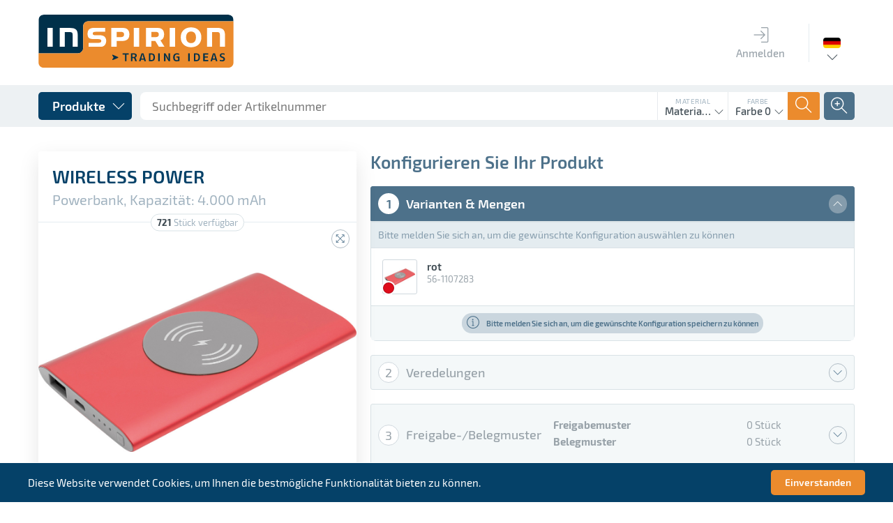

--- FILE ---
content_type: text/html; charset=UTF-8
request_url: https://www.inspirion.eu/de/elektronik-und-uhren/radios/wireless-power
body_size: 35469
content:
<!DOCTYPE html>
<html class="no-js" lang="de" itemscope="itemscope" itemtype="http://schema.org/WebPage">
<head>
<meta charset="utf-8">
<meta name="author" content="INSPIRION GmbH" />
<meta name="robots" content="index,follow" />
<meta name="revisit-after" content="15 Tage" />
<meta name="keywords" content="werbeartikel,werbegeschenke,lieferant,inspirion,werbemittel,werbeartikel,werbegeschenke,give-aways,promotionartikel,prämien,streuartikel,koffer,trolleys,reisegepäck" />
<meta name="description" content="Powerbank WIRELESS POWER: geeignet für Smartphones und USB-betriebene Geräte, kabelloses Aufladen des Gerätes durch Auflegen auf die Kontaktfläche (G…" />
<meta property="og:type" content="website" />
<meta property="og:site_name" content="Inspirion" />
<meta property="og:title" content="Inspirion" />
<meta property="og:description" content="Powerbank WIRELESS POWER: geeignet für Smartphones und USB-betriebene Geräte, kabelloses Aufladen des Gerätes durch Auflegen auf die Kontaktfläche (G…" />
<meta property="og:image" content="https://www.inspirion.eu/themes/Frontend/Responsive/frontend/_public/src/img/logos/logo--tablet.png" />
<meta name="twitter:card" content="website" />
<meta name="twitter:site" content="Inspirion" />
<meta name="twitter:title" content="Inspirion" />
<meta name="twitter:description" content="Powerbank WIRELESS POWER: geeignet für Smartphones und USB-betriebene Geräte, kabelloses Aufladen des Gerätes durch Auflegen auf die Kontaktfläche (G…" />
<meta name="twitter:image" content="https://www.inspirion.eu/themes/Frontend/Responsive/frontend/_public/src/img/logos/logo--tablet.png" />
<meta itemprop="copyrightHolder" content="Inspirion" />
<meta itemprop="copyrightYear" content="2019" />
<meta itemprop="isFamilyFriendly" content="True" />
<meta itemprop="image" content="/themes/Frontend/Responsive/frontend/_public/src/img/logos/logo--tablet.png" />
<meta name="viewport" content="width=device-width, initial-scale=1.0, user-scalable=no">
<meta name="mobile-web-app-capable" content="yes">
<meta name="apple-mobile-web-app-title" content="Inspirion">
<meta name="apple-mobile-web-app-capable" content="yes">
<meta name="apple-mobile-web-app-status-bar-style" content="default">
<link rel="alternate" hreflang="de-DE" href="https://www.inspirion.eu/de/elektronik-und-uhren/radios/wireless-power" />
<link rel="alternate" hreflang="en-GB" href="https://www.inspirion.eu/en/electronics-und-watches/radios/wireless-power" />
<link rel="alternate" hreflang="fr-FR" href="https://www.inspirion.eu/fr/lectronique-et-horloges/radios/wireless-power" />
<link rel="alternate" hreflang="nl-NL" href="https://www.inspirion.eu/nl/electronica-en-horloges-/radio-s/wireless-power" />
<link rel="alternate" hreflang="es-ES" href="https://www.inspirion.eu/es/electrnica-y-relojes-/radios-/wireless-power" />
<link rel="alternate" hreflang="it-IT" href="https://www.inspirion.eu/it/elettronica-und-orologi/radio/wireless-power" />
<link rel="alternate" hreflang="pl-PL" href="https://www.inspirion.eu/pl/elektronika-i-zegarki/radia/wireless-power" />
<link rel="alternate" hreflang="ro-RO" href="https://www.inspirion.eu/ro/electronice-und-ceasuri/radiouri/wireless-power" />
<link rel="alternate" hreflang="hu-HU" href="https://www.inspirion.eu/hu/elektronika-es-rak/radik/wireless-power" />
<link rel="apple-touch-icon" sizes="180x180" href="/themes/Frontend/Inspirion2018/frontend/_public/dist/img/icons/apple-touch-icon.png">
<link rel="manifest" href="/themes/Frontend/Inspirion2018/frontend/_public/dist/img/icons/site.webmanifest">
<meta name="msapplication-config" content="/themes/Frontend/Inspirion2018/frontend/_public/dist/img/icons/browserconfig.xml">
<link rel="icon" type="image/png" sizes="96x96" href="/themes/Frontend/Inspirion2018/frontend/_public/dist/img/icons/favicon-96x96.png">
<link rel="icon" type="image/png" sizes="32x32" href="/themes/Frontend/Inspirion2018/frontend/_public/dist/img/icons/favicon-32x32.png">
<link rel="icon" type="image/png" sizes="16x16" href="/themes/Frontend/Inspirion2018/frontend/_public/dist/img/icons/favicon-16x16.png">
<link rel="shortcut icon" href="/themes/Frontend/Inspirion2018/frontend/_public/dist/img/icons/favicon.ico">
<meta name="msapplication-navbutton-color" content="#D9400B" />
<meta name="application-name" content="Inspirion" />
<meta name="msapplication-starturl" content="https://www.inspirion.eu/de/" />
<meta name="msapplication-window" content="width=1024;height=768" />
<meta name="msapplication-TileImage" content="/themes/Frontend/Responsive/frontend/_public/src/img/win-tile-image.png">
<meta name="msapplication-TileColor" content="#D9400B">
<meta name="theme-color" content="#D9400B" />
<title itemprop="name">Inspirion</title>
<link href="/themes/Frontend/Inspirion2018/frontend/_public/dist/css/style.css" media="all" rel="stylesheet" type="text/css" />
<script type="text/javascript" id="footer--js-inline">
//<![CDATA[
var timeNow = 1769182764;
var asyncCallbacks = [];
document.asyncReady = function (callback) {
asyncCallbacks.push(callback);
};
var controller = controller || {
'baseUrl': '/de',
'vat_check_enabled': '',
'vat_check_required': '',
'ajax_cart': 'https://www.inspirion.eu/de/checkout/ajaxCart',
'ajax_search': 'https://www.inspirion.eu/de/ajax_search',
'register': 'https://www.inspirion.eu/de/register',
'checkout': 'https://www.inspirion.eu/de/checkout',
'ajax_validate': 'https://www.inspirion.eu/de/register',
'ajax_add_article': 'https://www.inspirion.eu/de/checkout/addArticle',
'ajax_listing': '/de/widgets/Listing/ajaxListing',
'ajax_cart_refresh': 'https://www.inspirion.eu/de/checkout/ajaxAmount',
'ajax_address_selection': 'https://www.inspirion.eu/de/adressen/ajaxSelection',
'ajax_address_selection_billing': 'https://www.inspirion.eu/de/adressen/ajaxSelectionBilling',
'ajax_address_editor': 'https://www.inspirion.eu/de/adressen/ajaxEditor',
'configurator': 'https://www.inspirion.eu/de/configurator'
};
var snippets = snippets || {
'noCookiesNotice': 'Es wurde festgestellt, dass Cookies in Ihrem Browser deaktiviert sind. Um Inspirion in vollem Umfang nutzen zu können, empfehlen wir Ihnen, Cookies in Ihrem Browser zu aktiveren.'
};
var themeConfig = themeConfig || {
'offcanvasOverlayPage': '1'
};
var lastSeenProductsConfig = lastSeenProductsConfig || {
'baseUrl': '/de',
'shopId': '1',
'noPicture': '/themes/Frontend/Responsive/frontend/_public/src/img/no-picture.jpg',
'productLimit': ~~('5'),
'currentArticle': {                                                'articleId': ~~('3227386'),
'orderNumber': '56-1107283',
'linkDetailsRewritten': '',
'articleName': 'WIRELESS POWER',
'imageTitle': '',
'images': {
'0': {
'source': '/media/articles/thumb/56-1107283_WIRELESS_POWER__01.jpg',
'retinaSource': '',
'sourceSet': '/media/articles/thumb/56-1107283_WIRELESS_POWER__01.jpg'
},
'1': {
'source': '/media/articles/detail/56-1107283_WIRELESS_POWER__01.jpg',
'retinaSource': '',
'sourceSet': '/media/articles/detail/56-1107283_WIRELESS_POWER__01.jpg'
},
'2': {
'source': '/media/articles/super/56-1107283_WIRELESS_POWER__01.jpg',
'retinaSource': '',
'sourceSet': '/media/articles/super/56-1107283_WIRELESS_POWER__01.jpg'
},
}
}
};
var csrfConfig = csrfConfig || {
'generateUrl': '/de/csrftoken',
'basePath': '',
'shopId': '1'
};
//]]>
</script>
<script type="text/javascript">
var translations = {
'updatePosten': 'Posten wird aktualisiert...',
'updatePostenSuccess': 'Posten wurde erfolgreich aktualisiert',
'updatePostenError': 'Fehler: Posten konnte nicht aktualisiert werden.',
'loadCommunication': 'Kommunikation wird geladen...',
'sendData': 'Daten werden gesendet...',
'createCommunicationSuccess': 'Kommunikationseintrag an den Server gesendet. Kommunikation neu laden, um Ergebnis zu sehen.',
'createCommunicationError': 'Fehler: Kommunikationseintrag konnte nicht erstellt werden.',
'communicationVendorTypeError': 'Bitte wählen Sie eine Kommunikationsart aus',
'createImageSuccess': 'Bild wurde erfolgreich hochgeladen',
'createImageError': 'Fehler: Bild konnte nicht hochgeladen werden.',
'createImageSizeError': 'Fehler: Das ausgewählte Bild ist zu groß.',
'deleteImageSuccess': 'Bild (ID: []) erfolgreich gelöscht',
'deleteImageError': 'Fehler: Bild konnte nicht gelöscht werden',
'deleteImageErrorHasRefs': 'Fehler: Bild konnte nicht gelöscht werden, da es derzeit verwendet wird',
'uploadMediaSuccess': 'Medium wurde erfolgreich hochgeladen.',
'uploadMediaError': 'Fehler: Medium konnte nicht hochgeladen werden.',
'removeMediaSuccess': 'Medium wurde erfolgreich gelöscht',
'removeMediaError': 'Fehler: Medium konnte nicht gelöscht werden.',
'processingLogin': 'Login wird durchgeführt...',
'processingLogout': 'Logout wird durchgeführt...',
'loginSuccess': 'Sie wurden erfolgreich eingeloggt',
'loginError': 'Sie wurden erfolgreich eingeloggt',
'logoutSuccess': 'Sie wurden erfolgreich ausgeloggt',
'logoutError': 'Sie wurden erfolgreich ausgeloggt',
'getAuftragMediumError': 'Fehler: Medium Daten konnten nicht geladen werden',
'getMediaError': 'Fehler: Media Daten konnten nicht geladen werden',
'saveConfigurationSuccess': 'Konfiguration wurde erfolgreich gespeichert',
'saveConfigurationError': 'Fehler: Konfiguration konnte nicht gespeichert werden',
'changeStateSuccess': 'Der Status wurde erfolgreich aktualisiert',
'changeStateError': 'Fehler: Status konnte nicht geändert werden',
'totalQuantity': 'Gesamtmenge',
'colors': 'Farben',
'color': 'Farbe',
'withWhiteBg': 'mit Weißunterlegung',
'withoutWhiteBg': 'ohne Weißunterlegung',
'xColors': '[] Farben',
'xItems': '[] St.',
'piece': 'Stück',
'variants': 'Varianten',
'releasePattern': 'Freigabemuster',
'slipPattern': 'Belegmuster',
'communicationsNoMessageError': 'Das Kommentarfeld darf nicht leer sein',
'gRelationError': 'Sie können die G-Funktion für diese Veredelungsposition nicht abschalten, da folgende Veredelungspositionen von ihr abhängen:',
'gSelectDruckPosition': 'Druckposition',
'gSelectAuftrag': 'Auftrag',
'gSelectFarbigkeit': 'Farbigkeit',
'postenUpdateSuccess': 'Posten wurde erfolgreich aktualisiert',
'postenUpdateError': 'Posten konnte nicht aktualisiert werden',
'vendorbarSaveContactSuccess': 'Kontakt gespeichert',
'vendorbarSaveContactError': 'Kontakt gespeichert',
'vendorbarCreateContactSuccess': 'Kontakt hinzugefügt',
'vendorbarCreateContactError': 'Kontakt konnte nicht hinzugefügt werden',
'vendorbarCreateContactErrorEmail': 'Kontakt konnte nicht hinzugefügt werden. Ein anderer Kontakt wurde bereits mit dieser E-Mail-Adresse angelegt.',
'vendorbarCreateLoginSuccess': 'Login erfolgreich hinzugefügt',
'vendorbarCreateLoginError': 'Kontakt konnte nicht hinzugefügt werden',
'vendorbarEnableLoginSuccess': 'Login erfolgreich aktiviert',
'vendorbarEnableLoginError': 'Login konnte nicht aktiviert werden',
'vendorbarDisableLoginSuccess': 'Login erfolgreich deaktiviert',
'vendorbarDisableLoginError': 'Login konnte nicht deaktiviert werden',
'vendorbarImpersonateSuccess': 'Login erfolgreich durchgeführt',
'vendorbarImpersonateError': 'Login war nicht erfolgreich',
'vendorbarPWMailSuccess': 'Passwort-Mail versenden',
'vendorbarPWMailError': 'Passwort-Mail konnte nicht versendet werden',
'uploadLieferscheinSuccess': 'Lieferschein erfolgreich hochgeladen',
'uploadLieferscheinError': 'Lieferschein konnte nicht hochgeladen werden',
'removeLieferscheinSuccess': 'Lieferschein erfolgreich gelöscht',
'removeLieferscheinError': 'Lieferschein konnte nicht gelöscht werden',
'ajaxDataSuccess': 'Daten gespeichert',
'ajaxDataError': 'Daten konnten nicht gespeichert werden',
'ajaxAddressSuccess': 'Adresse erfolgreich verifiziert',
'ajaxAddressError': 'Adresse konnte nicht verifiziert werden',
'customer': 'Kunde',
'sachbearbeiter': 'Sachbearbeiter',
'maxAvailableMessage': 'Sofort verfügbar: [$sMaxQuantity] Stück',
'invalidNumberInputValueMessage': 'Der eingebene Menge ist nicht verfügbar und wurde auf [$sQuantity] angepasst!',
'veredelungsPosten': {
'centered_on_the_bottom_part_of_the_front_side': 'mittig auf dem unteren Bereich der Vorderseite',
'centered_above_the_rubber_part': 'mittig oberhalb des gummierten Bereichs',
'centered_on_the_back_side': 'mittig auf der Rückseite',
}
};
</script>
<script type="text/javascript">
var datePickerGlobalConfig = datePickerGlobalConfig || {
locale: {
weekdays: {
shorthand: ["So", "Mo", "Di", "Mi", "Do", "Fr", "Sa"],
longhand: ['Sonntag', 'Montag', 'Dienstag', 'Mittwoch', 'Donnerstag', 'Freitag', 'Samstag']
},
months: {
shorthand: ["Jan", "Feb", "Mär", "Apr", "Mai", "Jun", "Jul", "Aug", "Sep", "Okt", "Nov", "Dez"],
longhand: ["Januar", "Februar", "März", "April", "Mai", "Juni", "Juli", "August", "September", "Oktober", "November", "Dezember"]
},
firstDayOfWeek: "Erster Tag der Arbeitswoche",
weekAbbreviation: "KW",
rangeSeparator: " bis ",
scrollTitle: "Zum Wechseln scrollen",
toggleTitle: "Zum Öffnen klicken",
daysInMonth: [31, 28, 31, 30, 31, 30, 31, 31, 30, 31, 30, 31]
},
dateFormat: "Y-m-d",
timeFormat: " H:i:S",
altFormat: "j. F Y",
altTimeFormat: " - H:i"
};
</script>
<script async src="/web/cache/1727180573_1fa1c2e5bde182d1d1652923649274fb.js" id="main-script"></script>
</head>
<body class="is--ctl-detail is--act-konfigurator" >
<input type="hidden" name="sapKundennummer" value="">
<div class="page-wrap wrap">
<noscript class="noscript-main">
<div class="notification-area wup-padding-bottom-medium">
<div class="alert is--warning">
<div class="alert--icon">
<i class="icon--element icon--warning ti-alert"></i>
</div>
<div class="alert--content">
Um Inspirion in vollem Umfang nutzen zu können, empfehlen wir Ihnen Javascript in Ihrem Browser zu aktiveren.
</div>
</div>
</div>
</noscript>
<header id="ins--header" class="header-main">
<div id="ins--main-header" class="uk-container">
<div id="ins--head-logo">
<div class="logo-main block-group" role="banner">
<div class="logo--shop block">
<a class="logo--link" href="https://www.inspirion.eu/de/" title="Inspirion - zur Startseite wechseln">
<img src="/themes/Frontend/Inspirion2018/frontend/_public/dist/img/assets/logo.svg" alt="Inspirion - zur Startseite wechseln" />
</a>
</div>
</div>
</div>
<nav id="ins--mainmenu" class="ins--mainmenu ins--main-header__block">
<ul>
<li class="ins--mainmenu__item">
<a href="https://www.inspirion.eu/de/account/login" class="ins--mainmenu__item__link">
<span class="ins--mainmenu__item__icon"><span class="ti-login"></span></span>
<span class="ins--mainmenu__item__label">Anmelden</span>
</a>
</li>
</ul>						</nav>
<div class="ins--main-header__block ins--main-header__block--bordered">
<div class="ins--language-selection" data-uk-dropdown="{pos:'bottom-center'}">
<div class="ins--language-selection__flag" style="background-image:url('/themes/Frontend/Inspirion2018/frontend/_public/dist/img/assets/flags/de.png')">
<span class="uk-hidden">Deutsch</span>
</div>
<div class="uk-dropdown ins--dropdown ins--dropdown--arrow ">
<ul class="uk-nav ins--dropdown__content">
<li  class="ins--is--selected">
<a href="http://www.inspirion.eu/de/Elektronik-und-Uhren/Radios/WIRELESS-POWER">
Deutsch
</a>
</li>
<li >
<a href="http://www.inspirion.eu/en/Electronics-und-Watches/Radios/WIRELESS-POWER">
Englisch
</a>
</li>
<li >
<a href="http://www.inspirion.eu/fr/lectronique-et-Horloges/Radios/WIRELESS-POWER">
Französisch
</a>
</li>
<li >
<a href="http://www.inspirion.eu/nl/Electronica-en-horloges-/Radio-s/WIRELESS-POWER">
Niederländisch
</a>
</li>
<li >
<a href="http://www.inspirion.eu/es/Electrnica-y-Relojes-/Radios-/WIRELESS-POWER">
Spanisch
</a>
</li>
<li >
<a href="http://www.inspirion.eu/it/Elettronica-und-Orologi/Radio/WIRELESS-POWER">
Italienisch
</a>
</li>
<li >
<a href="http://www.inspirion.eu/pl/Elektronika-i-zegarki/Radia/WIRELESS-POWER">
Polnisch
</a>
</li>
<li >
<a href="http://www.inspirion.eu/ru/detail/index/sCategory/3290052/sArticle/3227407">
Russisch
</a>
</li>
<li >
<a href="http://www.inspirion.eu/ro/Electronice-und-Ceasuri/Radiouri/WIRELESS-POWER">
Rumänisch
</a>
</li>
<li >
<a href="http://www.inspirion.eu/hu/Elektronika-es-rak/Radik/WIRELESS-POWER">
Ungarisch
</a>
</li>
<li >
<a href="http://www.inspirion.eu/sr/detail/index/sCategory/3290052/sArticle/3227407">
Serbisch
</a>
</li>
</ul>
</div>
</div>
</div>
</div>
<div id="ins--secondary-header">
<div class="ins--secondary-header__inner uk-container">
<div class="ins--product-menu__wrapper" data-uk-dropdown="{mode:'click'}">
<button class="ins--product-menu__toggle ins--button ins--button--blue ins--button--cornered ins--button--with-icon ins--button--with-icon--right">
<span class="ins--button__label">Produkte</span>
<span class="ins--button__icon"><span class="ti-angle-down"></span></span>
</button>
<div class="uk-dropdown">
<nav class="ins--product-menu" data-ins-product-menu>
<div class="ins--product-menu__column ins--product-menu__column--level-1" data-ins-menu-column
data-ins-menu-level="1">
<div
class="ins--product-menu__list" data-ins-menu-list
data-ins-menu-parent="0" data-ins-menu-level="1">
<ul>
<li
class="ins--product-menu__item uk-hidden" data-ins-menu-item
data-ins-menu-parent="0" data-ins-menu-item-id="3240988" data-ins-menu-item-level="1" data-ins-menu-item-no-children
>
<a href="https://www.inspirion.eu/de/neuheiten/">
<span class="ins--product-menu__item__label">
NEUHEITEN
</span>
<span class="ins--product-menu__item__count">
144
</span>
</a>
</li>
<li
class="ins--product-menu__item uk-hidden" data-ins-menu-item
data-ins-menu-parent="0" data-ins-menu-item-id="3259788" data-ins-menu-item-level="1" data-ins-menu-item-has-children
>
<a href="https://www.inspirion.eu/de/anlaesse/">
<span class="ins--product-menu__item__label">
Anlässe
</span>
<span class="ins--product-menu__item__count">
322
</span>
</a>
</li>
<li
class="ins--product-menu__item uk-hidden" data-ins-menu-item
data-ins-menu-parent="0" data-ins-menu-item-id="3288663" data-ins-menu-item-level="1" data-ins-menu-item-has-children
>
<a href="https://www.inspirion.eu/de/bueroartikel/">
<span class="ins--product-menu__item__label">
Büroartikel
</span>
<span class="ins--product-menu__item__count">
113
</span>
</a>
</li>
<li
class="ins--product-menu__item uk-hidden" data-ins-menu-item
data-ins-menu-parent="0" data-ins-menu-item-id="3290777" data-ins-menu-item-level="1" data-ins-menu-item-has-children
>
<a href="https://www.inspirion.eu/de/kleidung/">
<span class="ins--product-menu__item__label">
Kleidung
</span>
<span class="ins--product-menu__item__count">
46
</span>
</a>
</li>
<li
class="ins--product-menu__item uk-hidden" data-ins-menu-item
data-ins-menu-parent="0" data-ins-menu-item-id="3288384" data-ins-menu-item-level="1" data-ins-menu-item-has-children
>
<a href="https://www.inspirion.eu/de/drinkware/">
<span class="ins--product-menu__item__label">
Drinkware
</span>
<span class="ins--product-menu__item__count">
136
</span>
</a>
</li>
<li
class="ins--product-menu__item uk-hidden" data-ins-menu-item
data-ins-menu-parent="0" data-ins-menu-item-id="3290049" data-ins-menu-item-level="1" data-ins-menu-item-has-children
>
<a href="https://www.inspirion.eu/de/elektronik-und-uhren/">
<span class="ins--product-menu__item__label">
Elektronik & Uhren
</span>
<span class="ins--product-menu__item__count">
156
</span>
</a>
</li>
<li
class="ins--product-menu__item uk-hidden" data-ins-menu-item
data-ins-menu-parent="0" data-ins-menu-item-id="3289132" data-ins-menu-item-level="1" data-ins-menu-item-has-children
>
<a href="https://www.inspirion.eu/de/kuechen-und-haushaltshelfer/">
<span class="ins--product-menu__item__label">
Küchen- & Haushaltshelfer
</span>
<span class="ins--product-menu__item__count">
236
</span>
</a>
</li>
<li
class="ins--product-menu__item uk-hidden" data-ins-menu-item
data-ins-menu-parent="0" data-ins-menu-item-id="3290625" data-ins-menu-item-level="1" data-ins-menu-item-has-children
>
<a href="https://www.inspirion.eu/de/haushalt-wellness-und-kosmetik/">
<span class="ins--product-menu__item__label">
Haushalt, Wellness & Kosmetik
</span>
<span class="ins--product-menu__item__count">
131
</span>
</a>
</li>
<li
class="ins--product-menu__item uk-hidden" data-ins-menu-item
data-ins-menu-parent="0" data-ins-menu-item-id="3290441" data-ins-menu-item-level="1" data-ins-menu-item-has-children
>
<a href="https://www.inspirion.eu/de/kinder-familie-und-spiele/">
<span class="ins--product-menu__item__label">
Kinder, Familie & Spiele
</span>
<span class="ins--product-menu__item__count">
120
</span>
</a>
</li>
<li
class="ins--product-menu__item uk-hidden" data-ins-menu-item
data-ins-menu-parent="0" data-ins-menu-item-id="3288219" data-ins-menu-item-level="1" data-ins-menu-item-has-children
>
<a href="https://www.inspirion.eu/de/schirme/">
<span class="ins--product-menu__item__label">
Schirme
</span>
<span class="ins--product-menu__item__count">
54
</span>
</a>
</li>
<li
class="ins--product-menu__item uk-hidden" data-ins-menu-item
data-ins-menu-parent="0" data-ins-menu-item-id="3289951" data-ins-menu-item-level="1" data-ins-menu-item-has-children
>
<a href="https://www.inspirion.eu/de/giveaways-und-praemien/">
<span class="ins--product-menu__item__label">
Giveaways & Prämien
</span>
<span class="ins--product-menu__item__count">
66
</span>
</a>
</li>
<li
class="ins--product-menu__item uk-hidden" data-ins-menu-item
data-ins-menu-parent="0" data-ins-menu-item-id="3288523" data-ins-menu-item-level="1" data-ins-menu-item-has-children
>
<a href="https://www.inspirion.eu/de/schreibgeraete/">
<span class="ins--product-menu__item__label">
Schreibgeräte
</span>
<span class="ins--product-menu__item__count">
76
</span>
</a>
</li>
<li
class="ins--product-menu__item uk-hidden" data-ins-menu-item
data-ins-menu-parent="0" data-ins-menu-item-id="3289480" data-ins-menu-item-level="1" data-ins-menu-item-has-children
>
<a href="https://www.inspirion.eu/de/taschen-und-reisegepaeck/">
<span class="ins--product-menu__item__label">
Taschen & Reisegepäck
</span>
<span class="ins--product-menu__item__count">
289
</span>
</a>
</li>
<li
class="ins--product-menu__item uk-hidden" data-ins-menu-item
data-ins-menu-parent="0" data-ins-menu-item-id="3288862" data-ins-menu-item-level="1" data-ins-menu-item-has-children
>
<a href="https://www.inspirion.eu/de/sport-outdoor-und-freizeit/">
<span class="ins--product-menu__item__label">
Sport, Outdoor & Freizeit
</span>
<span class="ins--product-menu__item__count">
200
</span>
</a>
</li>
<li
class="ins--product-menu__item uk-hidden" data-ins-menu-item
data-ins-menu-parent="0" data-ins-menu-item-id="3290279" data-ins-menu-item-level="1" data-ins-menu-item-has-children
>
<a href="https://www.inspirion.eu/de/werkzeuge-und-autozubehoer/">
<span class="ins--product-menu__item__label">
Werkzeuge & Autozubehör
</span>
<span class="ins--product-menu__item__count">
99
</span>
</a>
</li>
</ul>
<div class="ins--product-menu__category__link">
</div>
</div>
</div>
<div
class="ins--product-menu__column " data-ins-menu-column
data-ins-menu-level="2">
<div
class="ins--product-menu__list" data-ins-menu-list
data-ins-menu-parent="3259788" data-ins-menu-level="2">
<ul>
<li
class="ins--product-menu__item uk-hidden" data-ins-menu-item
data-ins-menu-parent="3259788" data-ins-menu-item-id="3340722" data-ins-menu-item-level="2" data-ins-menu-item-no-children
>
<a href="https://www.inspirion.eu/de/cat/index/sCategory/3340722">
<span class="ins--product-menu__item__label">
Internationaler Plastikfreier Tag
</span>
<span class="ins--product-menu__item__count">
16
</span>
</a>
</li>
<li
class="ins--product-menu__item uk-hidden" data-ins-menu-item
data-ins-menu-parent="3259788" data-ins-menu-item-id="3340326" data-ins-menu-item-level="2" data-ins-menu-item-no-children
>
<a href="https://www.inspirion.eu/de/cat/index/sCategory/3340326">
<span class="ins--product-menu__item__label">
Frühling
</span>
<span class="ins--product-menu__item__count">
30
</span>
</a>
</li>
<li
class="ins--product-menu__item uk-hidden" data-ins-menu-item
data-ins-menu-parent="3259788" data-ins-menu-item-id="3325294" data-ins-menu-item-level="2" data-ins-menu-item-no-children
>
<a href="https://www.inspirion.eu/de/cat/index/sCategory/3325294">
<span class="ins--product-menu__item__label">
Pride Month
</span>
<span class="ins--product-menu__item__count">
15
</span>
</a>
</li>
<li
class="ins--product-menu__item uk-hidden" data-ins-menu-item
data-ins-menu-parent="3259788" data-ins-menu-item-id="3259789" data-ins-menu-item-level="2" data-ins-menu-item-no-children
>
<a href="https://www.inspirion.eu/de/anlaesse/01.-mai-auffallen-bei-kundgebungen/">
<span class="ins--product-menu__item__label">
01. Mai - Auffallen bei Kundgebungen
</span>
<span class="ins--product-menu__item__count">
7
</span>
</a>
</li>
<li
class="ins--product-menu__item uk-hidden" data-ins-menu-item
data-ins-menu-parent="3259788" data-ins-menu-item-id="3262314" data-ins-menu-item-level="2" data-ins-menu-item-no-children
>
<a href="https://www.inspirion.eu/de/anlaesse/einschulung/">
<span class="ins--product-menu__item__label">
Einschulung
</span>
<span class="ins--product-menu__item__count">
34
</span>
</a>
</li>
<li
class="ins--product-menu__item uk-hidden" data-ins-menu-item
data-ins-menu-parent="3259788" data-ins-menu-item-id="3259982" data-ins-menu-item-level="2" data-ins-menu-item-no-children
>
<a href="https://www.inspirion.eu/de/anlaesse/garten-zeit/">
<span class="ins--product-menu__item__label">
Garten-Zeit
</span>
<span class="ins--product-menu__item__count">
24
</span>
</a>
</li>
<li
class="ins--product-menu__item uk-hidden" data-ins-menu-item
data-ins-menu-parent="3259788" data-ins-menu-item-id="3259930" data-ins-menu-item-level="2" data-ins-menu-item-no-children
>
<a href="https://www.inspirion.eu/de/anlaesse/grillparty/">
<span class="ins--product-menu__item__label">
Grillparty
</span>
<span class="ins--product-menu__item__count">
20
</span>
</a>
</li>
<li
class="ins--product-menu__item uk-hidden" data-ins-menu-item
data-ins-menu-parent="3259788" data-ins-menu-item-id="3259817" data-ins-menu-item-level="2" data-ins-menu-item-no-children
>
<a href="https://www.inspirion.eu/de/anlaesse/muttertag/">
<span class="ins--product-menu__item__label">
Muttertag
</span>
<span class="ins--product-menu__item__count">
15
</span>
</a>
</li>
<li
class="ins--product-menu__item uk-hidden" data-ins-menu-item
data-ins-menu-parent="3259788" data-ins-menu-item-id="3259915" data-ins-menu-item-level="2" data-ins-menu-item-no-children
>
<a href="https://www.inspirion.eu/de/anlaesse/ostern/">
<span class="ins--product-menu__item__label">
Ostern
</span>
<span class="ins--product-menu__item__count">
19
</span>
</a>
</li>
<li
class="ins--product-menu__item uk-hidden" data-ins-menu-item
data-ins-menu-parent="3259788" data-ins-menu-item-id="3260103" data-ins-menu-item-level="2" data-ins-menu-item-no-children
>
<a href="https://www.inspirion.eu/de/anlaesse/picknick/">
<span class="ins--product-menu__item__label">
Picknick
</span>
<span class="ins--product-menu__item__count">
38
</span>
</a>
</li>
<li
class="ins--product-menu__item uk-hidden" data-ins-menu-item
data-ins-menu-parent="3259788" data-ins-menu-item-id="3260011" data-ins-menu-item-level="2" data-ins-menu-item-no-children
>
<a href="https://www.inspirion.eu/de/anlaesse/radtour/">
<span class="ins--product-menu__item__label">
Radtour
</span>
<span class="ins--product-menu__item__count">
16
</span>
</a>
</li>
<li
class="ins--product-menu__item uk-hidden" data-ins-menu-item
data-ins-menu-parent="3259788" data-ins-menu-item-id="3260050" data-ins-menu-item-level="2" data-ins-menu-item-no-children
>
<a href="https://www.inspirion.eu/de/anlaesse/sport/">
<span class="ins--product-menu__item__label">
Sport
</span>
<span class="ins--product-menu__item__count">
41
</span>
</a>
</li>
<li
class="ins--product-menu__item uk-hidden" data-ins-menu-item
data-ins-menu-parent="3259788" data-ins-menu-item-id="3259955" data-ins-menu-item-level="2" data-ins-menu-item-no-children
>
<a href="https://www.inspirion.eu/de/anlaesse/valentinstag/">
<span class="ins--product-menu__item__label">
Valentinstag
</span>
<span class="ins--product-menu__item__count">
30
</span>
</a>
</li>
<li
class="ins--product-menu__item uk-hidden" data-ins-menu-item
data-ins-menu-parent="3259788" data-ins-menu-item-id="3259816" data-ins-menu-item-level="2" data-ins-menu-item-no-children
>
<a href="https://www.inspirion.eu/de/anlaesse/vatertag/">
<span class="ins--product-menu__item__label">
Vatertag
</span>
<span class="ins--product-menu__item__count">
17
</span>
</a>
</li>
<li
class="ins--product-menu__item uk-hidden" data-ins-menu-item
data-ins-menu-parent="3259788" data-ins-menu-item-id="3343588" data-ins-menu-item-level="2" data-ins-menu-item-no-children
>
<a href="https://www.inspirion.eu/de/cat/index/sCategory/3343588">
<span class="ins--product-menu__item__label">
Umbrella-3
</span>
<span class="ins--product-menu__item__count">
3
</span>
</a>
</li>
<li
class="ins--product-menu__item uk-hidden" data-ins-menu-item
data-ins-menu-parent="3259788" data-ins-menu-item-id="3260322" data-ins-menu-item-level="2" data-ins-menu-item-has-children
>
<a href="https://www.inspirion.eu/de/anlaesse/weihnachten/">
<span class="ins--product-menu__item__label">
Weihnachten
</span>
<span class="ins--product-menu__item__count">
54
</span>
</a>
</li>
</ul>
<div class="ins--product-menu__category__link">
<a href="https://www.inspirion.eu/de/anlaesse/" class="ins--button ins--button--subtle-blue ins--button--inverse ins--button--cornered ins--button--with-icon ins--button--with-icon--right uk-width-1-1">
<span class="ins--button__label">Alle Produkte in Anlässe</span>
<span class="ins--button__icon"><span class="ti-angle-right"></span></span>
</a>
</div>
</div>
<div
class="ins--product-menu__list" data-ins-menu-list
data-ins-menu-parent="3288663" data-ins-menu-level="2">
<ul>
<li
class="ins--product-menu__item uk-hidden" data-ins-menu-item
data-ins-menu-parent="3288663" data-ins-menu-item-id="3288805" data-ins-menu-item-level="2" data-ins-menu-item-no-children
>
<a href="https://www.inspirion.eu/de/bueroartikel/portfolios/">
<span class="ins--product-menu__item__label">
Portfolios
</span>
<span class="ins--product-menu__item__count">
2
</span>
</a>
</li>
<li
class="ins--product-menu__item uk-hidden" data-ins-menu-item
data-ins-menu-parent="3288663" data-ins-menu-item-id="3288770" data-ins-menu-item-level="2" data-ins-menu-item-no-children
>
<a href="https://www.inspirion.eu/de/bueroartikel/dokumententaschen/">
<span class="ins--product-menu__item__label">
Dokumententaschen
</span>
<span class="ins--product-menu__item__count">
27
</span>
</a>
</li>
<li
class="ins--product-menu__item uk-hidden" data-ins-menu-item
data-ins-menu-parent="3288663" data-ins-menu-item-id="3288665" data-ins-menu-item-level="2" data-ins-menu-item-no-children
>
<a href="https://www.inspirion.eu/de/bueroartikel/portfolios-und-aktenmappen/">
<span class="ins--product-menu__item__label">
Portfolios & Aktenmappen
</span>
<span class="ins--product-menu__item__count">
14
</span>
</a>
</li>
<li
class="ins--product-menu__item uk-hidden" data-ins-menu-item
data-ins-menu-parent="3288663" data-ins-menu-item-id="3288664" data-ins-menu-item-level="2" data-ins-menu-item-no-children
>
<a href="https://www.inspirion.eu/de/bueroartikel/notizzettel-und-notizbloecke/">
<span class="ins--product-menu__item__label">
Notizzettel & Notizblöcke
</span>
<span class="ins--product-menu__item__count">
39
</span>
</a>
</li>
<li
class="ins--product-menu__item uk-hidden" data-ins-menu-item
data-ins-menu-parent="3288663" data-ins-menu-item-id="3288700" data-ins-menu-item-level="2" data-ins-menu-item-no-children
>
<a href="https://www.inspirion.eu/de/bueroartikel/markier-sets/">
<span class="ins--product-menu__item__label">
Markier-Sets
</span>
<span class="ins--product-menu__item__count">
23
</span>
</a>
</li>
<li
class="ins--product-menu__item uk-hidden" data-ins-menu-item
data-ins-menu-parent="3288663" data-ins-menu-item-id="3288669" data-ins-menu-item-level="2" data-ins-menu-item-no-children
>
<a href="https://www.inspirion.eu/de/bueroartikel/schreibtisch-zubehoer/">
<span class="ins--product-menu__item__label">
Schreibtisch-Zubehör
</span>
<span class="ins--product-menu__item__count">
27
</span>
</a>
</li>
<li
class="ins--product-menu__item uk-hidden" data-ins-menu-item
data-ins-menu-parent="3288663" data-ins-menu-item-id="3288668" data-ins-menu-item-level="2" data-ins-menu-item-no-children
>
<a href="https://www.inspirion.eu/de/bueroartikel/taschenrechner/">
<span class="ins--product-menu__item__label">
Taschenrechner
</span>
<span class="ins--product-menu__item__count">
9
</span>
</a>
</li>
<li
class="ins--product-menu__item uk-hidden" data-ins-menu-item
data-ins-menu-parent="3288663" data-ins-menu-item-id="3288667" data-ins-menu-item-level="2" data-ins-menu-item-no-children
>
<a href="https://www.inspirion.eu/de/bueroartikel/federmaeppchen-und-taschen/">
<span class="ins--product-menu__item__label">
Federmäppchen und Taschen
</span>
<span class="ins--product-menu__item__count">
6
</span>
</a>
</li>
<li
class="ins--product-menu__item uk-hidden" data-ins-menu-item
data-ins-menu-parent="3288663" data-ins-menu-item-id="3288728" data-ins-menu-item-level="2" data-ins-menu-item-no-children
>
<a href="https://www.inspirion.eu/de/bueroartikel/textmarker/">
<span class="ins--product-menu__item__label">
Textmarker
</span>
<span class="ins--product-menu__item__count">
2
</span>
</a>
</li>
<li
class="ins--product-menu__item uk-hidden" data-ins-menu-item
data-ins-menu-parent="3288663" data-ins-menu-item-id="3288666" data-ins-menu-item-level="2" data-ins-menu-item-no-children
>
<a href="https://www.inspirion.eu/de/bueroartikel/visitenkarten-etuis/">
<span class="ins--product-menu__item__label">
Visitenkarten Etuis
</span>
<span class="ins--product-menu__item__count">
2
</span>
</a>
</li>
</ul>
<div class="ins--product-menu__category__link">
<a href="https://www.inspirion.eu/de/bueroartikel/" class="ins--button ins--button--subtle-blue ins--button--inverse ins--button--cornered ins--button--with-icon ins--button--with-icon--right uk-width-1-1">
<span class="ins--button__label">Alle Produkte in Büroartikel</span>
<span class="ins--button__icon"><span class="ti-angle-right"></span></span>
</a>
</div>
</div>
<div
class="ins--product-menu__list" data-ins-menu-list
data-ins-menu-parent="3290777" data-ins-menu-level="2">
<ul>
<li
class="ins--product-menu__item uk-hidden" data-ins-menu-item
data-ins-menu-parent="3290777" data-ins-menu-item-id="3290778" data-ins-menu-item-level="2" data-ins-menu-item-no-children
>
<a href="https://www.inspirion.eu/de/kleidung/schildmuetzen/">
<span class="ins--product-menu__item__label">
Schildmützen
</span>
<span class="ins--product-menu__item__count">
17
</span>
</a>
</li>
<li
class="ins--product-menu__item uk-hidden" data-ins-menu-item
data-ins-menu-parent="3290777" data-ins-menu-item-id="3290779" data-ins-menu-item-level="2" data-ins-menu-item-no-children
>
<a href="https://www.inspirion.eu/de/kleidung/huete-und-muetzen/">
<span class="ins--product-menu__item__label">
Hüte & Mützen
</span>
<span class="ins--product-menu__item__count">
12
</span>
</a>
</li>
<li
class="ins--product-menu__item uk-hidden" data-ins-menu-item
data-ins-menu-parent="3290777" data-ins-menu-item-id="3290830" data-ins-menu-item-level="2" data-ins-menu-item-no-children
>
<a href="https://www.inspirion.eu/de/kleidung/sonnenbrillen/">
<span class="ins--product-menu__item__label">
Sonnenbrillen
</span>
<span class="ins--product-menu__item__count">
10
</span>
</a>
</li>
<li
class="ins--product-menu__item uk-hidden" data-ins-menu-item
data-ins-menu-parent="3290777" data-ins-menu-item-id="3290825" data-ins-menu-item-level="2" data-ins-menu-item-no-children
>
<a href="https://www.inspirion.eu/de/kleidung/schuerzen/">
<span class="ins--product-menu__item__label">
Schürzen
</span>
<span class="ins--product-menu__item__count">
1
</span>
</a>
</li>
<li
class="ins--product-menu__item uk-hidden" data-ins-menu-item
data-ins-menu-parent="3290777" data-ins-menu-item-id="3290781" data-ins-menu-item-level="2" data-ins-menu-item-no-children
>
<a href="https://www.inspirion.eu/de/kleidung/schals-und-handschuhe/">
<span class="ins--product-menu__item__label">
Schals & Handschuhe
</span>
<span class="ins--product-menu__item__count">
3
</span>
</a>
</li>
<li
class="ins--product-menu__item uk-hidden" data-ins-menu-item
data-ins-menu-parent="3290777" data-ins-menu-item-id="3290780" data-ins-menu-item-level="2" data-ins-menu-item-no-children
>
<a href="https://www.inspirion.eu/de/kleidung/regenponchos/">
<span class="ins--product-menu__item__label">
Regenponchos
</span>
<span class="ins--product-menu__item__count">
5
</span>
</a>
</li>
<li
class="ins--product-menu__item uk-hidden" data-ins-menu-item
data-ins-menu-parent="3290777" data-ins-menu-item-id="3290782" data-ins-menu-item-level="2" data-ins-menu-item-no-children
>
<a href="https://www.inspirion.eu/de/kleidung/accessories/">
<span class="ins--product-menu__item__label">
Accessories
</span>
<span class="ins--product-menu__item__count">
2
</span>
</a>
</li>
</ul>
<div class="ins--product-menu__category__link">
<a href="https://www.inspirion.eu/de/kleidung/" class="ins--button ins--button--subtle-blue ins--button--inverse ins--button--cornered ins--button--with-icon ins--button--with-icon--right uk-width-1-1">
<span class="ins--button__label">Alle Produkte in Kleidung</span>
<span class="ins--button__icon"><span class="ti-angle-right"></span></span>
</a>
</div>
</div>
<div
class="ins--product-menu__list" data-ins-menu-list
data-ins-menu-parent="3288384" data-ins-menu-level="2">
<ul>
<li
class="ins--product-menu__item uk-hidden" data-ins-menu-item
data-ins-menu-parent="3288384" data-ins-menu-item-id="3288387" data-ins-menu-item-level="2" data-ins-menu-item-no-children
>
<a href="https://www.inspirion.eu/de/drinkware/isolierflaschen-und-kannen/">
<span class="ins--product-menu__item__label">
Isolierflaschen & Kannen
</span>
<span class="ins--product-menu__item__count">
32
</span>
</a>
</li>
<li
class="ins--product-menu__item uk-hidden" data-ins-menu-item
data-ins-menu-parent="3288384" data-ins-menu-item-id="3288486" data-ins-menu-item-level="2" data-ins-menu-item-no-children
>
<a href="https://www.inspirion.eu/de/drinkware/isolierbecher/">
<span class="ins--product-menu__item__label">
Isolierbecher
</span>
<span class="ins--product-menu__item__count">
44
</span>
</a>
</li>
<li
class="ins--product-menu__item uk-hidden" data-ins-menu-item
data-ins-menu-parent="3288384" data-ins-menu-item-id="3288439" data-ins-menu-item-level="2" data-ins-menu-item-no-children
>
<a href="https://www.inspirion.eu/de/drinkware/becher/">
<span class="ins--product-menu__item__label">
Becher
</span>
<span class="ins--product-menu__item__count">
29
</span>
</a>
</li>
<li
class="ins--product-menu__item uk-hidden" data-ins-menu-item
data-ins-menu-parent="3288384" data-ins-menu-item-id="3288410" data-ins-menu-item-level="2" data-ins-menu-item-no-children
>
<a href="https://www.inspirion.eu/de/drinkware/glaeser/">
<span class="ins--product-menu__item__label">
Gläser
</span>
<span class="ins--product-menu__item__count">
9
</span>
</a>
</li>
<li
class="ins--product-menu__item uk-hidden" data-ins-menu-item
data-ins-menu-parent="3288384" data-ins-menu-item-id="3288386" data-ins-menu-item-level="2" data-ins-menu-item-no-children
>
<a href="https://www.inspirion.eu/de/drinkware/sport-und-trinkflaschen/">
<span class="ins--product-menu__item__label">
Sport- & Trinkflaschen
</span>
<span class="ins--product-menu__item__count">
48
</span>
</a>
</li>
<li
class="ins--product-menu__item uk-hidden" data-ins-menu-item
data-ins-menu-parent="3288384" data-ins-menu-item-id="3288385" data-ins-menu-item-level="2" data-ins-menu-item-no-children
>
<a href="https://www.inspirion.eu/de/drinkware/kruege-und-karaffen/">
<span class="ins--product-menu__item__label">
Krüge & Karaffen
</span>
<span class="ins--product-menu__item__count">
5
</span>
</a>
</li>
<li
class="ins--product-menu__item uk-hidden" data-ins-menu-item
data-ins-menu-parent="3288384" data-ins-menu-item-id="3288388" data-ins-menu-item-level="2" data-ins-menu-item-no-children
>
<a href="https://www.inspirion.eu/de/drinkware/trinksets-und-zubehoer/">
<span class="ins--product-menu__item__label">
Trinksets- & Zubehör
</span>
<span class="ins--product-menu__item__count">
25
</span>
</a>
</li>
</ul>
<div class="ins--product-menu__category__link">
<a href="https://www.inspirion.eu/de/drinkware/" class="ins--button ins--button--subtle-blue ins--button--inverse ins--button--cornered ins--button--with-icon ins--button--with-icon--right uk-width-1-1">
<span class="ins--button__label">Alle Produkte in Drinkware</span>
<span class="ins--button__icon"><span class="ti-angle-right"></span></span>
</a>
</div>
</div>
<div
class="ins--product-menu__list" data-ins-menu-list
data-ins-menu-parent="3290049" data-ins-menu-level="2">
<ul>
<li
class="ins--product-menu__item uk-hidden" data-ins-menu-item
data-ins-menu-parent="3290049" data-ins-menu-item-id="3290142" data-ins-menu-item-level="2" data-ins-menu-item-no-children
>
<a href="https://www.inspirion.eu/de/elektronik-und-uhren/taschenlampen-und-lichter/">
<span class="ins--product-menu__item__label">
Taschenlampen & Lichter
</span>
<span class="ins--product-menu__item__count">
15
</span>
</a>
</li>
<li
class="ins--product-menu__item uk-hidden" data-ins-menu-item
data-ins-menu-parent="3290049" data-ins-menu-item-id="3290141" data-ins-menu-item-level="2" data-ins-menu-item-no-children
>
<a href="https://www.inspirion.eu/de/elektronik-und-uhren/reiseadapter/">
<span class="ins--product-menu__item__label">
Reiseadapter
</span>
<span class="ins--product-menu__item__count">
8
</span>
</a>
</li>
<li
class="ins--product-menu__item uk-hidden" data-ins-menu-item
data-ins-menu-parent="3290049" data-ins-menu-item-id="3290057" data-ins-menu-item-level="2" data-ins-menu-item-no-children
>
<a href="https://www.inspirion.eu/de/elektronik-und-uhren/wetter-und-thermometer/">
<span class="ins--product-menu__item__label">
Wetter & Thermometer
</span>
<span class="ins--product-menu__item__count">
8
</span>
</a>
</li>
<li
class="ins--product-menu__item uk-hidden" data-ins-menu-item
data-ins-menu-parent="3290049" data-ins-menu-item-id="3290056" data-ins-menu-item-level="2" data-ins-menu-item-no-children
>
<a href="https://www.inspirion.eu/de/elektronik-und-uhren/uhren-armbanduhren-und-wecker/">
<span class="ins--product-menu__item__label">
Uhren, Armbanduhren & Wecker
</span>
<span class="ins--product-menu__item__count">
16
</span>
</a>
</li>
<li
class="ins--product-menu__item uk-hidden" data-ins-menu-item
data-ins-menu-parent="3290049" data-ins-menu-item-id="3290055" data-ins-menu-item-level="2" data-ins-menu-item-no-children
>
<a href="https://www.inspirion.eu/de/elektronik-und-uhren/computer-zubehoer/">
<span class="ins--product-menu__item__label">
Computer-Zubehör
</span>
<span class="ins--product-menu__item__count">
50
</span>
</a>
</li>
<li
class="ins--product-menu__item uk-hidden" data-ins-menu-item
data-ins-menu-parent="3290049" data-ins-menu-item-id="3290054" data-ins-menu-item-level="2" data-ins-menu-item-no-children
>
<a href="https://www.inspirion.eu/de/elektronik-und-uhren/smartphone-und-tablet-zubehoer/">
<span class="ins--product-menu__item__label">
Smartphone & Tablet-Zubehör
</span>
<span class="ins--product-menu__item__count">
66
</span>
</a>
</li>
<li
class="ins--product-menu__item uk-hidden" data-ins-menu-item
data-ins-menu-parent="3290049" data-ins-menu-item-id="3290053" data-ins-menu-item-level="2" data-ins-menu-item-no-children
>
<a href="https://www.inspirion.eu/de/elektronik-und-uhren/powerbanks/">
<span class="ins--product-menu__item__label">
Powerbanks
</span>
<span class="ins--product-menu__item__count">
20
</span>
</a>
</li>
<li
class="ins--product-menu__item uk-hidden" data-ins-menu-item
data-ins-menu-parent="3290049" data-ins-menu-item-id="3290052" data-ins-menu-item-level="2" data-ins-menu-item-no-children
>
<a href="https://www.inspirion.eu/de/elektronik-und-uhren/radios/">
<span class="ins--product-menu__item__label">
Radios
</span>
<span class="ins--product-menu__item__count">
9
</span>
</a>
</li>
<li
class="ins--product-menu__item uk-hidden" data-ins-menu-item
data-ins-menu-parent="3290049" data-ins-menu-item-id="3290051" data-ins-menu-item-level="2" data-ins-menu-item-no-children
>
<a href="https://www.inspirion.eu/de/elektronik-und-uhren/kopfhoerer/">
<span class="ins--product-menu__item__label">
Kopfhörer
</span>
<span class="ins--product-menu__item__count">
12
</span>
</a>
</li>
<li
class="ins--product-menu__item uk-hidden" data-ins-menu-item
data-ins-menu-parent="3290049" data-ins-menu-item-id="3290050" data-ins-menu-item-level="2" data-ins-menu-item-no-children
>
<a href="https://www.inspirion.eu/de/elektronik-und-uhren/lautsprecher/">
<span class="ins--product-menu__item__label">
Lautsprecher
</span>
<span class="ins--product-menu__item__count">
21
</span>
</a>
</li>
</ul>
<div class="ins--product-menu__category__link">
<a href="https://www.inspirion.eu/de/elektronik-und-uhren/" class="ins--button ins--button--subtle-blue ins--button--inverse ins--button--cornered ins--button--with-icon ins--button--with-icon--right uk-width-1-1">
<span class="ins--button__label">Alle Produkte in Elektronik & Uhren</span>
<span class="ins--button__icon"><span class="ti-angle-right"></span></span>
</a>
</div>
</div>
<div
class="ins--product-menu__list" data-ins-menu-list
data-ins-menu-parent="3289132" data-ins-menu-level="2">
<ul>
<li
class="ins--product-menu__item uk-hidden" data-ins-menu-item
data-ins-menu-parent="3289132" data-ins-menu-item-id="3289137" data-ins-menu-item-level="2" data-ins-menu-item-no-children
>
<a href="https://www.inspirion.eu/de/kuechen-und-haushaltshelfer/lunchboxen-und-vorratsdosen/">
<span class="ins--product-menu__item__label">
Lunchboxen & Vorratsdosen
</span>
<span class="ins--product-menu__item__count">
26
</span>
</a>
</li>
<li
class="ins--product-menu__item uk-hidden" data-ins-menu-item
data-ins-menu-parent="3289132" data-ins-menu-item-id="3289135" data-ins-menu-item-level="2" data-ins-menu-item-no-children
>
<a href="https://www.inspirion.eu/de/kuechen-und-haushaltshelfer/schneidebretter-servierbretter-und-schneidemesser/">
<span class="ins--product-menu__item__label">
Schneidebretter, Servierbretter & Schneidemesser
</span>
<span class="ins--product-menu__item__count">
41
</span>
</a>
</li>
<li
class="ins--product-menu__item uk-hidden" data-ins-menu-item
data-ins-menu-parent="3289132" data-ins-menu-item-id="3289136" data-ins-menu-item-level="2" data-ins-menu-item-no-children
>
<a href="https://www.inspirion.eu/de/kuechen-und-haushaltshelfer/salz-und-pfefferstreuer/">
<span class="ins--product-menu__item__label">
Salz- & Pfefferstreuer
</span>
<span class="ins--product-menu__item__count">
6
</span>
</a>
</li>
<li
class="ins--product-menu__item uk-hidden" data-ins-menu-item
data-ins-menu-parent="3289132" data-ins-menu-item-id="3289405" data-ins-menu-item-level="2" data-ins-menu-item-no-children
>
<a href="https://www.inspirion.eu/de/kuechen-und-haushaltshelfer/kuechenhelfer/">
<span class="ins--product-menu__item__label">
Küchenhelfer
</span>
<span class="ins--product-menu__item__count">
34
</span>
</a>
</li>
<li
class="ins--product-menu__item uk-hidden" data-ins-menu-item
data-ins-menu-parent="3289132" data-ins-menu-item-id="3289140" data-ins-menu-item-level="2" data-ins-menu-item-no-children
>
<a href="https://www.inspirion.eu/de/kuechen-und-haushaltshelfer/flaschenoeffner/">
<span class="ins--product-menu__item__label">
Flaschenöffner
</span>
<span class="ins--product-menu__item__count">
24
</span>
</a>
</li>
<li
class="ins--product-menu__item uk-hidden" data-ins-menu-item
data-ins-menu-parent="3289132" data-ins-menu-item-id="3289134" data-ins-menu-item-level="2" data-ins-menu-item-no-children
>
<a href="https://www.inspirion.eu/de/kuechen-und-haushaltshelfer/besteck-trinkhalme-und-utensilien-/">
<span class="ins--product-menu__item__label">
Besteck, Trinkhalme & Utensilien
</span>
<span class="ins--product-menu__item__count">
33
</span>
</a>
</li>
<li
class="ins--product-menu__item uk-hidden" data-ins-menu-item
data-ins-menu-parent="3289132" data-ins-menu-item-id="3289139" data-ins-menu-item-level="2" data-ins-menu-item-no-children
>
<a href="https://www.inspirion.eu/de/kuechen-und-haushaltshelfer/bar-und-kellner-zubehoer/">
<span class="ins--product-menu__item__label">
Bar- & Kellner-Zubehör
</span>
<span class="ins--product-menu__item__count">
37
</span>
</a>
</li>
<li
class="ins--product-menu__item uk-hidden" data-ins-menu-item
data-ins-menu-parent="3289132" data-ins-menu-item-id="3289224" data-ins-menu-item-level="2" data-ins-menu-item-no-children
>
<a href="https://www.inspirion.eu/de/kuechen-und-haushaltshelfer/flaschenzubehoer/">
<span class="ins--product-menu__item__label">
Flaschenzubehör
</span>
<span class="ins--product-menu__item__count">
7
</span>
</a>
</li>
<li
class="ins--product-menu__item uk-hidden" data-ins-menu-item
data-ins-menu-parent="3289132" data-ins-menu-item-id="3289433" data-ins-menu-item-level="2" data-ins-menu-item-no-children
>
<a href="https://www.inspirion.eu/de/kuechen-und-haushaltshelfer/anzuender-und-feurzeuge/">
<span class="ins--product-menu__item__label">
Anzünder & Feurzeuge
</span>
<span class="ins--product-menu__item__count">
0
</span>
</a>
</li>
<li
class="ins--product-menu__item uk-hidden" data-ins-menu-item
data-ins-menu-parent="3289132" data-ins-menu-item-id="3289138" data-ins-menu-item-level="2" data-ins-menu-item-no-children
>
<a href="https://www.inspirion.eu/de/kuechen-und-haushaltshelfer/weine-/">
<span class="ins--product-menu__item__label">
Weine
</span>
<span class="ins--product-menu__item__count">
7
</span>
</a>
</li>
<li
class="ins--product-menu__item uk-hidden" data-ins-menu-item
data-ins-menu-parent="3289132" data-ins-menu-item-id="3289455" data-ins-menu-item-level="2" data-ins-menu-item-no-children
>
<a href="https://www.inspirion.eu/de/kuechen-und-haushaltshelfer/schuerzen/">
<span class="ins--product-menu__item__label">
Schürzen
</span>
<span class="ins--product-menu__item__count">
1
</span>
</a>
</li>
<li
class="ins--product-menu__item uk-hidden" data-ins-menu-item
data-ins-menu-parent="3289132" data-ins-menu-item-id="3289285" data-ins-menu-item-level="2" data-ins-menu-item-no-children
>
<a href="https://www.inspirion.eu/de/kuechen-und-haushaltshelfer/flaschen/">
<span class="ins--product-menu__item__label">
Flaschen
</span>
<span class="ins--product-menu__item__count">
4
</span>
</a>
</li>
<li
class="ins--product-menu__item uk-hidden" data-ins-menu-item
data-ins-menu-parent="3289132" data-ins-menu-item-id="3289314" data-ins-menu-item-level="2" data-ins-menu-item-no-children
>
<a href="https://www.inspirion.eu/de/kuechen-und-haushaltshelfer/becher/">
<span class="ins--product-menu__item__label">
Becher
</span>
<span class="ins--product-menu__item__count">
16
</span>
</a>
</li>
<li
class="ins--product-menu__item uk-hidden" data-ins-menu-item
data-ins-menu-parent="3289132" data-ins-menu-item-id="3289233" data-ins-menu-item-level="2" data-ins-menu-item-no-children
>
<a href="https://www.inspirion.eu/de/kuechen-und-haushaltshelfer/glaeser/">
<span class="ins--product-menu__item__label">
Gläser
</span>
<span class="ins--product-menu__item__count">
8
</span>
</a>
</li>
<li
class="ins--product-menu__item uk-hidden" data-ins-menu-item
data-ins-menu-parent="3289132" data-ins-menu-item-id="3289449" data-ins-menu-item-level="2" data-ins-menu-item-no-children
>
<a href="https://www.inspirion.eu/de/kuechen-und-haushaltshelfer/teekannen-und-karaffen/">
<span class="ins--product-menu__item__label">
Teekannen & Karaffen
</span>
<span class="ins--product-menu__item__count">
5
</span>
</a>
</li>
<li
class="ins--product-menu__item uk-hidden" data-ins-menu-item
data-ins-menu-parent="3289132" data-ins-menu-item-id="3289361" data-ins-menu-item-level="2" data-ins-menu-item-no-children
>
<a href="https://www.inspirion.eu/de/kuechen-und-haushaltshelfer/einkaufstaschen/">
<span class="ins--product-menu__item__label">
Einkaufstaschen
</span>
<span class="ins--product-menu__item__count">
39
</span>
</a>
</li>
<li
class="ins--product-menu__item uk-hidden" data-ins-menu-item
data-ins-menu-parent="3289132" data-ins-menu-item-id="3289133" data-ins-menu-item-level="2" data-ins-menu-item-no-children
>
<a href="https://www.inspirion.eu/de/kuechen-und-haushaltshelfer/tee-und-kaffee-zubehoer/">
<span class="ins--product-menu__item__label">
Tee & Kaffee - Zubehör
</span>
<span class="ins--product-menu__item__count">
26
</span>
</a>
</li>
<li
class="ins--product-menu__item uk-hidden" data-ins-menu-item
data-ins-menu-parent="3289132" data-ins-menu-item-id="3289262" data-ins-menu-item-level="2" data-ins-menu-item-no-children
>
<a href="https://www.inspirion.eu/de/kuechen-und-haushaltshelfer/taschenmesser/">
<span class="ins--product-menu__item__label">
Taschenmesser
</span>
<span class="ins--product-menu__item__count">
15
</span>
</a>
</li>
</ul>
<div class="ins--product-menu__category__link">
<a href="https://www.inspirion.eu/de/kuechen-und-haushaltshelfer/" class="ins--button ins--button--subtle-blue ins--button--inverse ins--button--cornered ins--button--with-icon ins--button--with-icon--right uk-width-1-1">
<span class="ins--button__label">Alle Produkte in Küchen- & Haushaltshelfer</span>
<span class="ins--button__icon"><span class="ti-angle-right"></span></span>
</a>
</div>
</div>
<div
class="ins--product-menu__list" data-ins-menu-list
data-ins-menu-parent="3290625" data-ins-menu-level="2">
<ul>
<li
class="ins--product-menu__item uk-hidden" data-ins-menu-item
data-ins-menu-parent="3290625" data-ins-menu-item-id="3290724" data-ins-menu-item-level="2" data-ins-menu-item-no-children
>
<a href="https://www.inspirion.eu/de/haushalt-wellness-und-kosmetik/garten-und-zubehoer/">
<span class="ins--product-menu__item__label">
Garten & Zubehör
</span>
<span class="ins--product-menu__item__count">
19
</span>
</a>
</li>
<li
class="ins--product-menu__item uk-hidden" data-ins-menu-item
data-ins-menu-parent="3290625" data-ins-menu-item-id="3290632" data-ins-menu-item-level="2" data-ins-menu-item-no-children
>
<a href="https://www.inspirion.eu/de/haushalt-wellness-und-kosmetik/waermflaschen-und-waermekissen/">
<span class="ins--product-menu__item__label">
Wärmflaschen & Wärmekissen
</span>
<span class="ins--product-menu__item__count">
5
</span>
</a>
</li>
<li
class="ins--product-menu__item uk-hidden" data-ins-menu-item
data-ins-menu-parent="3290625" data-ins-menu-item-id="3290631" data-ins-menu-item-level="2" data-ins-menu-item-no-children
>
<a href="https://www.inspirion.eu/de/haushalt-wellness-und-kosmetik/badezimmer/">
<span class="ins--product-menu__item__label">
Badezimmer
</span>
<span class="ins--product-menu__item__count">
4
</span>
</a>
</li>
<li
class="ins--product-menu__item uk-hidden" data-ins-menu-item
data-ins-menu-parent="3290625" data-ins-menu-item-id="3290630" data-ins-menu-item-level="2" data-ins-menu-item-no-children
>
<a href="https://www.inspirion.eu/de/haushalt-wellness-und-kosmetik/weihnachts-spezial/">
<span class="ins--product-menu__item__label">
Weihnachts-Spezial
</span>
<span class="ins--product-menu__item__count">
25
</span>
</a>
</li>
<li
class="ins--product-menu__item uk-hidden" data-ins-menu-item
data-ins-menu-parent="3290625" data-ins-menu-item-id="3290629" data-ins-menu-item-level="2" data-ins-menu-item-no-children
>
<a href="https://www.inspirion.eu/de/haushalt-wellness-und-kosmetik/gesundheitspflegeartikel/">
<span class="ins--product-menu__item__label">
Gesundheitspflegeartikel
</span>
<span class="ins--product-menu__item__count">
12
</span>
</a>
</li>
<li
class="ins--product-menu__item uk-hidden" data-ins-menu-item
data-ins-menu-parent="3290625" data-ins-menu-item-id="3290628" data-ins-menu-item-level="2" data-ins-menu-item-no-children
>
<a href="https://www.inspirion.eu/de/haushalt-wellness-und-kosmetik/handtuecher/">
<span class="ins--product-menu__item__label">
Handtücher
</span>
<span class="ins--product-menu__item__count">
13
</span>
</a>
</li>
<li
class="ins--product-menu__item uk-hidden" data-ins-menu-item
data-ins-menu-parent="3290625" data-ins-menu-item-id="3290627" data-ins-menu-item-level="2" data-ins-menu-item-no-children
>
<a href="https://www.inspirion.eu/de/haushalt-wellness-und-kosmetik/koerperpflege-schoenheit-und-zubehoer/">
<span class="ins--product-menu__item__label">
Körperpflege, Schönheit  & Zubehör
</span>
<span class="ins--product-menu__item__count">
43
</span>
</a>
</li>
<li
class="ins--product-menu__item uk-hidden" data-ins-menu-item
data-ins-menu-parent="3290625" data-ins-menu-item-id="3290626" data-ins-menu-item-level="2" data-ins-menu-item-no-children
>
<a href="https://www.inspirion.eu/de/haushalt-wellness-und-kosmetik/wohndekoration-und-accessoires/">
<span class="ins--product-menu__item__label">
Wohndekoration & Accessoires
</span>
<span class="ins--product-menu__item__count">
37
</span>
</a>
</li>
</ul>
<div class="ins--product-menu__category__link">
<a href="https://www.inspirion.eu/de/haushalt-wellness-und-kosmetik/" class="ins--button ins--button--subtle-blue ins--button--inverse ins--button--cornered ins--button--with-icon ins--button--with-icon--right uk-width-1-1">
<span class="ins--button__label">Alle Produkte in Haushalt, Wellness & Kosmetik</span>
<span class="ins--button__icon"><span class="ti-angle-right"></span></span>
</a>
</div>
</div>
<div
class="ins--product-menu__list" data-ins-menu-list
data-ins-menu-parent="3290441" data-ins-menu-level="2">
<ul>
<li
class="ins--product-menu__item uk-hidden" data-ins-menu-item
data-ins-menu-parent="3290441" data-ins-menu-item-id="3290444" data-ins-menu-item-level="2" data-ins-menu-item-no-children
>
<a href="https://www.inspirion.eu/de/kinder-familie-und-spiele/plueschtiere/">
<span class="ins--product-menu__item__label">
Plüschtiere
</span>
<span class="ins--product-menu__item__count">
41
</span>
</a>
</li>
<li
class="ins--product-menu__item uk-hidden" data-ins-menu-item
data-ins-menu-parent="3290441" data-ins-menu-item-id="3290531" data-ins-menu-item-level="2" data-ins-menu-item-no-children
>
<a href="https://www.inspirion.eu/de/kinder-familie-und-spiele/outdoor-spiele/">
<span class="ins--product-menu__item__label">
Outdoor Spiele
</span>
<span class="ins--product-menu__item__count">
19
</span>
</a>
</li>
<li
class="ins--product-menu__item uk-hidden" data-ins-menu-item
data-ins-menu-parent="3290441" data-ins-menu-item-id="3290446" data-ins-menu-item-level="2" data-ins-menu-item-no-children
>
<a href="https://www.inspirion.eu/de/kinder-familie-und-spiele/spielzeuge/">
<span class="ins--product-menu__item__label">
Spielzeuge
</span>
<span class="ins--product-menu__item__count">
12
</span>
</a>
</li>
<li
class="ins--product-menu__item uk-hidden" data-ins-menu-item
data-ins-menu-parent="3290441" data-ins-menu-item-id="3290445" data-ins-menu-item-level="2" data-ins-menu-item-no-children
>
<a href="https://www.inspirion.eu/de/kinder-familie-und-spiele/puzzles-und-gesellschaftsspiele/">
<span class="ins--product-menu__item__label">
Puzzles & Gesellschaftsspiele
</span>
<span class="ins--product-menu__item__count">
29
</span>
</a>
</li>
<li
class="ins--product-menu__item uk-hidden" data-ins-menu-item
data-ins-menu-parent="3290441" data-ins-menu-item-id="3290443" data-ins-menu-item-level="2" data-ins-menu-item-no-children
>
<a href="https://www.inspirion.eu/de/kinder-familie-und-spiele/kunst-und-handwerk/">
<span class="ins--product-menu__item__label">
Kunst & Handwerk
</span>
<span class="ins--product-menu__item__count">
25
</span>
</a>
</li>
<li
class="ins--product-menu__item uk-hidden" data-ins-menu-item
data-ins-menu-parent="3290441" data-ins-menu-item-id="3290442" data-ins-menu-item-level="2" data-ins-menu-item-no-children
>
<a href="https://www.inspirion.eu/de/kinder-familie-und-spiele/malsets/">
<span class="ins--product-menu__item__label">
Malsets
</span>
<span class="ins--product-menu__item__count">
9
</span>
</a>
</li>
<li
class="ins--product-menu__item uk-hidden" data-ins-menu-item
data-ins-menu-parent="3290441" data-ins-menu-item-id="3290455" data-ins-menu-item-level="2" data-ins-menu-item-no-children
>
<a href="https://www.inspirion.eu/de/kinder-familie-und-spiele/sicherheitsartikel/">
<span class="ins--product-menu__item__label">
Sicherheitsartikel
</span>
<span class="ins--product-menu__item__count">
5
</span>
</a>
</li>
</ul>
<div class="ins--product-menu__category__link">
<a href="https://www.inspirion.eu/de/kinder-familie-und-spiele/" class="ins--button ins--button--subtle-blue ins--button--inverse ins--button--cornered ins--button--with-icon ins--button--with-icon--right uk-width-1-1">
<span class="ins--button__label">Alle Produkte in Kinder, Familie & Spiele</span>
<span class="ins--button__icon"><span class="ti-angle-right"></span></span>
</a>
</div>
</div>
<div
class="ins--product-menu__list" data-ins-menu-list
data-ins-menu-parent="3288219" data-ins-menu-level="2">
<ul>
<li
class="ins--product-menu__item uk-hidden" data-ins-menu-item
data-ins-menu-parent="3288219" data-ins-menu-item-id="3288225" data-ins-menu-item-level="2" data-ins-menu-item-no-children
>
<a href="https://www.inspirion.eu/de/schirme/taschenschirme/">
<span class="ins--product-menu__item__label">
Taschenschirme
</span>
<span class="ins--product-menu__item__count">
18
</span>
</a>
</li>
<li
class="ins--product-menu__item uk-hidden" data-ins-menu-item
data-ins-menu-parent="3288219" data-ins-menu-item-id="3288320" data-ins-menu-item-level="2" data-ins-menu-item-no-children
>
<a href="https://www.inspirion.eu/de/schirme/automatische-taschenschirme/">
<span class="ins--product-menu__item__label">
Automatische Taschenschirme
</span>
<span class="ins--product-menu__item__count">
13
</span>
</a>
</li>
<li
class="ins--product-menu__item uk-hidden" data-ins-menu-item
data-ins-menu-parent="3288219" data-ins-menu-item-id="3288337" data-ins-menu-item-level="2" data-ins-menu-item-no-children
>
<a href="https://www.inspirion.eu/de/schirme/stockschirme/">
<span class="ins--product-menu__item__label">
Stockschirme
</span>
<span class="ins--product-menu__item__count">
33
</span>
</a>
</li>
<li
class="ins--product-menu__item uk-hidden" data-ins-menu-item
data-ins-menu-parent="3288219" data-ins-menu-item-id="3288222" data-ins-menu-item-level="2" data-ins-menu-item-no-children
>
<a href="https://www.inspirion.eu/de/schirme/automatische-stockschirme/">
<span class="ins--product-menu__item__label">
Automatische Stockschirme
</span>
<span class="ins--product-menu__item__count">
23
</span>
</a>
</li>
<li
class="ins--product-menu__item uk-hidden" data-ins-menu-item
data-ins-menu-parent="3288219" data-ins-menu-item-id="3288259" data-ins-menu-item-level="2" data-ins-menu-item-no-children
>
<a href="https://www.inspirion.eu/de/schirme/spezialschirme/">
<span class="ins--product-menu__item__label">
Spezialschirme
</span>
<span class="ins--product-menu__item__count">
5
</span>
</a>
</li>
<li
class="ins--product-menu__item uk-hidden" data-ins-menu-item
data-ins-menu-parent="3288219" data-ins-menu-item-id="3288227" data-ins-menu-item-level="2" data-ins-menu-item-no-children
>
<a href="https://www.inspirion.eu/de/schirme/kinderschirme/">
<span class="ins--product-menu__item__label">
Kinderschirme
</span>
<span class="ins--product-menu__item__count">
1
</span>
</a>
</li>
<li
class="ins--product-menu__item uk-hidden" data-ins-menu-item
data-ins-menu-parent="3288219" data-ins-menu-item-id="3288226" data-ins-menu-item-level="2" data-ins-menu-item-no-children
>
<a href="https://www.inspirion.eu/de/schirme/fiberglasschirme/">
<span class="ins--product-menu__item__label">
Fiberglasschirme
</span>
<span class="ins--product-menu__item__count">
29
</span>
</a>
</li>
<li
class="ins--product-menu__item uk-hidden" data-ins-menu-item
data-ins-menu-parent="3288219" data-ins-menu-item-id="3288224" data-ins-menu-item-level="2" data-ins-menu-item-no-children
>
<a href="https://www.inspirion.eu/de/schirme/transparente-schirme/">
<span class="ins--product-menu__item__label">
Transparente Schirme
</span>
<span class="ins--product-menu__item__count">
4
</span>
</a>
</li>
<li
class="ins--product-menu__item uk-hidden" data-ins-menu-item
data-ins-menu-parent="3288219" data-ins-menu-item-id="3288223" data-ins-menu-item-level="2" data-ins-menu-item-no-children
>
<a href="https://www.inspirion.eu/de/schirme/windproofschirme/">
<span class="ins--product-menu__item__label">
Windproofschirme
</span>
<span class="ins--product-menu__item__count">
24
</span>
</a>
</li>
<li
class="ins--product-menu__item uk-hidden" data-ins-menu-item
data-ins-menu-parent="3288219" data-ins-menu-item-id="3288220" data-ins-menu-item-level="2" data-ins-menu-item-no-children
>
<a href="https://www.inspirion.eu/de/schirme/golfschirme/">
<span class="ins--product-menu__item__label">
Golfschirme
</span>
<span class="ins--product-menu__item__count">
2
</span>
</a>
</li>
<li
class="ins--product-menu__item uk-hidden" data-ins-menu-item
data-ins-menu-parent="3288219" data-ins-menu-item-id="3288221" data-ins-menu-item-level="2" data-ins-menu-item-no-children
>
<a href="https://www.inspirion.eu/de/schirme/strand-und-sonnenschirme/">
<span class="ins--product-menu__item__label">
Strand- & Sonnenschirme
</span>
<span class="ins--product-menu__item__count">
1
</span>
</a>
</li>
</ul>
<div class="ins--product-menu__category__link">
<a href="https://www.inspirion.eu/de/schirme/" class="ins--button ins--button--subtle-blue ins--button--inverse ins--button--cornered ins--button--with-icon ins--button--with-icon--right uk-width-1-1">
<span class="ins--button__label">Alle Produkte in Schirme</span>
<span class="ins--button__icon"><span class="ti-angle-right"></span></span>
</a>
</div>
</div>
<div
class="ins--product-menu__list" data-ins-menu-list
data-ins-menu-parent="3289951" data-ins-menu-level="2">
<ul>
<li
class="ins--product-menu__item uk-hidden" data-ins-menu-item
data-ins-menu-parent="3289951" data-ins-menu-item-id="3289957" data-ins-menu-item-level="2" data-ins-menu-item-no-children
>
<a href="https://www.inspirion.eu/de/giveaways-und-praemien/taschen/">
<span class="ins--product-menu__item__label">
Taschen
</span>
<span class="ins--product-menu__item__count">
2
</span>
</a>
</li>
<li
class="ins--product-menu__item uk-hidden" data-ins-menu-item
data-ins-menu-parent="3289951" data-ins-menu-item-id="3289956" data-ins-menu-item-level="2" data-ins-menu-item-no-children
>
<a href="https://www.inspirion.eu/de/giveaways-und-praemien/reflektierende-artikel/">
<span class="ins--product-menu__item__label">
Reflektierende Artikel
</span>
<span class="ins--product-menu__item__count">
3
</span>
</a>
</li>
<li
class="ins--product-menu__item uk-hidden" data-ins-menu-item
data-ins-menu-parent="3289951" data-ins-menu-item-id="3289955" data-ins-menu-item-level="2" data-ins-menu-item-no-children
>
<a href="https://www.inspirion.eu/de/giveaways-und-praemien/etuis-und-huellen/">
<span class="ins--product-menu__item__label">
Etuis & Hüllen
</span>
<span class="ins--product-menu__item__count">
18
</span>
</a>
</li>
<li
class="ins--product-menu__item uk-hidden" data-ins-menu-item
data-ins-menu-parent="3289951" data-ins-menu-item-id="3289954" data-ins-menu-item-level="2" data-ins-menu-item-no-children
>
<a href="https://www.inspirion.eu/de/giveaways-und-praemien/schluesselbaender/">
<span class="ins--product-menu__item__label">
Schlüsselbänder
</span>
<span class="ins--product-menu__item__count">
1
</span>
</a>
</li>
<li
class="ins--product-menu__item uk-hidden" data-ins-menu-item
data-ins-menu-parent="3289951" data-ins-menu-item-id="3289953" data-ins-menu-item-level="2" data-ins-menu-item-no-children
>
<a href="https://www.inspirion.eu/de/giveaways-und-praemien/antistress-baelle-und-waermer/">
<span class="ins--product-menu__item__label">
Antistress-Bälle & Wärmer
</span>
<span class="ins--product-menu__item__count">
7
</span>
</a>
</li>
<li
class="ins--product-menu__item uk-hidden" data-ins-menu-item
data-ins-menu-parent="3289951" data-ins-menu-item-id="3289952" data-ins-menu-item-level="2" data-ins-menu-item-no-children
>
<a href="https://www.inspirion.eu/de/giveaways-und-praemien/schluesselanhaenger-und-schluesselketten/">
<span class="ins--product-menu__item__label">
Schlüsselanhänger & Schlüsselketten
</span>
<span class="ins--product-menu__item__count">
36
</span>
</a>
</li>
</ul>
<div class="ins--product-menu__category__link">
<a href="https://www.inspirion.eu/de/giveaways-und-praemien/" class="ins--button ins--button--subtle-blue ins--button--inverse ins--button--cornered ins--button--with-icon ins--button--with-icon--right uk-width-1-1">
<span class="ins--button__label">Alle Produkte in Giveaways & Prämien</span>
<span class="ins--button__icon"><span class="ti-angle-right"></span></span>
</a>
</div>
</div>
<div
class="ins--product-menu__list" data-ins-menu-list
data-ins-menu-parent="3288523" data-ins-menu-level="2">
<ul>
<li
class="ins--product-menu__item uk-hidden" data-ins-menu-item
data-ins-menu-parent="3288523" data-ins-menu-item-id="3288527" data-ins-menu-item-level="2" data-ins-menu-item-no-children
>
<a href="https://www.inspirion.eu/de/schreibgeraete/schreib-sets/">
<span class="ins--product-menu__item__label">
Schreib-Sets
</span>
<span class="ins--product-menu__item__count">
19
</span>
</a>
</li>
<li
class="ins--product-menu__item uk-hidden" data-ins-menu-item
data-ins-menu-parent="3288523" data-ins-menu-item-id="3288524" data-ins-menu-item-level="2" data-ins-menu-item-no-children
>
<a href="https://www.inspirion.eu/de/schreibgeraete/kugelschreiber/">
<span class="ins--product-menu__item__label">
Kugelschreiber
</span>
<span class="ins--product-menu__item__count">
68
</span>
</a>
</li>
<li
class="ins--product-menu__item uk-hidden" data-ins-menu-item
data-ins-menu-parent="3288523" data-ins-menu-item-id="3288525" data-ins-menu-item-level="2" data-ins-menu-item-no-children
>
<a href="https://www.inspirion.eu/de/schreibgeraete/rollerballs/">
<span class="ins--product-menu__item__label">
Rollerballs
</span>
<span class="ins--product-menu__item__count">
4
</span>
</a>
</li>
<li
class="ins--product-menu__item uk-hidden" data-ins-menu-item
data-ins-menu-parent="3288523" data-ins-menu-item-id="3288526" data-ins-menu-item-level="2" data-ins-menu-item-no-children
>
<a href="https://www.inspirion.eu/de/schreibgeraete/fueller/">
<span class="ins--product-menu__item__label">
Füller
</span>
<span class="ins--product-menu__item__count">
3
</span>
</a>
</li>
<li
class="ins--product-menu__item uk-hidden" data-ins-menu-item
data-ins-menu-parent="3288523" data-ins-menu-item-id="3288530" data-ins-menu-item-level="2" data-ins-menu-item-no-children
>
<a href="https://www.inspirion.eu/de/schreibgeraete/touch-pens/">
<span class="ins--product-menu__item__label">
Touch Pens
</span>
<span class="ins--product-menu__item__count">
10
</span>
</a>
</li>
<li
class="ins--product-menu__item uk-hidden" data-ins-menu-item
data-ins-menu-parent="3288523" data-ins-menu-item-id="3288529" data-ins-menu-item-level="2" data-ins-menu-item-no-children
>
<a href="https://www.inspirion.eu/de/schreibgeraete/textmarker/">
<span class="ins--product-menu__item__label">
Textmarker
</span>
<span class="ins--product-menu__item__count">
6
</span>
</a>
</li>
<li
class="ins--product-menu__item uk-hidden" data-ins-menu-item
data-ins-menu-parent="3288523" data-ins-menu-item-id="3288528" data-ins-menu-item-level="2" data-ins-menu-item-no-children
>
<a href="https://www.inspirion.eu/de/schreibgeraete/bleistifte/">
<span class="ins--product-menu__item__label">
Bleistifte
</span>
<span class="ins--product-menu__item__count">
2
</span>
</a>
</li>
</ul>
<div class="ins--product-menu__category__link">
<a href="https://www.inspirion.eu/de/schreibgeraete/" class="ins--button ins--button--subtle-blue ins--button--inverse ins--button--cornered ins--button--with-icon ins--button--with-icon--right uk-width-1-1">
<span class="ins--button__label">Alle Produkte in Schreibgeräte</span>
<span class="ins--button__icon"><span class="ti-angle-right"></span></span>
</a>
</div>
</div>
<div
class="ins--product-menu__list" data-ins-menu-list
data-ins-menu-parent="3289480" data-ins-menu-level="2">
<ul>
<li
class="ins--product-menu__item uk-hidden" data-ins-menu-item
data-ins-menu-parent="3289480" data-ins-menu-item-id="3359061" data-ins-menu-item-level="2" data-ins-menu-item-no-children
>
<a href="https://www.inspirion.eu/de/cat/index/sCategory/3359061">
<span class="ins--product-menu__item__label">
OEKO-TEX® Standard 100 zertifiziert
</span>
<span class="ins--product-menu__item__count">
23
</span>
</a>
</li>
<li
class="ins--product-menu__item uk-hidden" data-ins-menu-item
data-ins-menu-parent="3289480" data-ins-menu-item-id="3289484" data-ins-menu-item-level="2" data-ins-menu-item-no-children
>
<a href="https://www.inspirion.eu/de/taschen-und-reisegepaeck/trolleys-bordgepaeck-und-aktentaschen/">
<span class="ins--product-menu__item__label">
Trolleys, Bordgepäck und Aktentaschen
</span>
<span class="ins--product-menu__item__count">
25
</span>
</a>
</li>
<li
class="ins--product-menu__item uk-hidden" data-ins-menu-item
data-ins-menu-parent="3289480" data-ins-menu-item-id="3289482" data-ins-menu-item-level="2" data-ins-menu-item-no-children
>
<a href="https://www.inspirion.eu/de/taschen-und-reisegepaeck/reisetaschen/">
<span class="ins--product-menu__item__label">
Reisetaschen
</span>
<span class="ins--product-menu__item__count">
28
</span>
</a>
</li>
<li
class="ins--product-menu__item uk-hidden" data-ins-menu-item
data-ins-menu-parent="3289480" data-ins-menu-item-id="3289490" data-ins-menu-item-level="2" data-ins-menu-item-no-children
>
<a href="https://www.inspirion.eu/de/taschen-und-reisegepaeck/rucksaecke/">
<span class="ins--product-menu__item__label">
Rucksäcke
</span>
<span class="ins--product-menu__item__count">
44
</span>
</a>
</li>
<li
class="ins--product-menu__item uk-hidden" data-ins-menu-item
data-ins-menu-parent="3289480" data-ins-menu-item-id="3289483" data-ins-menu-item-level="2" data-ins-menu-item-no-children
>
<a href="https://www.inspirion.eu/de/taschen-und-reisegepaeck/sporttaschen/">
<span class="ins--product-menu__item__label">
Sporttaschen
</span>
<span class="ins--product-menu__item__count">
23
</span>
</a>
</li>
<li
class="ins--product-menu__item uk-hidden" data-ins-menu-item
data-ins-menu-parent="3289480" data-ins-menu-item-id="3289481" data-ins-menu-item-level="2" data-ins-menu-item-no-children
>
<a href="https://www.inspirion.eu/de/taschen-und-reisegepaeck/kosmetiktaschen/">
<span class="ins--product-menu__item__label">
Kosmetiktaschen
</span>
<span class="ins--product-menu__item__count">
13
</span>
</a>
</li>
<li
class="ins--product-menu__item uk-hidden" data-ins-menu-item
data-ins-menu-parent="3289480" data-ins-menu-item-id="3289491" data-ins-menu-item-level="2" data-ins-menu-item-no-children
>
<a href="https://www.inspirion.eu/de/taschen-und-reisegepaeck/laptoprucksaecke-und-taschen/">
<span class="ins--product-menu__item__label">
Laptoprucksäcke & Taschen
</span>
<span class="ins--product-menu__item__count">
20
</span>
</a>
</li>
<li
class="ins--product-menu__item uk-hidden" data-ins-menu-item
data-ins-menu-parent="3289480" data-ins-menu-item-id="3289710" data-ins-menu-item-level="2" data-ins-menu-item-no-children
>
<a href="https://www.inspirion.eu/de/taschen-und-reisegepaeck/turnbeutel/">
<span class="ins--product-menu__item__label">
Turnbeutel
</span>
<span class="ins--product-menu__item__count">
11
</span>
</a>
</li>
<li
class="ins--product-menu__item uk-hidden" data-ins-menu-item
data-ins-menu-parent="3289480" data-ins-menu-item-id="3289486" data-ins-menu-item-level="2" data-ins-menu-item-no-children
>
<a href="https://www.inspirion.eu/de/taschen-und-reisegepaeck/baumwolltaschen/">
<span class="ins--product-menu__item__label">
Baumwolltaschen
</span>
<span class="ins--product-menu__item__count">
26
</span>
</a>
</li>
<li
class="ins--product-menu__item uk-hidden" data-ins-menu-item
data-ins-menu-parent="3289480" data-ins-menu-item-id="3289489" data-ins-menu-item-level="2" data-ins-menu-item-no-children
>
<a href="https://www.inspirion.eu/de/taschen-und-reisegepaeck/faltbare-taschen-und-rucksaecke/">
<span class="ins--product-menu__item__label">
Faltbare Taschen & Rucksäcke
</span>
<span class="ins--product-menu__item__count">
5
</span>
</a>
</li>
<li
class="ins--product-menu__item uk-hidden" data-ins-menu-item
data-ins-menu-parent="3289480" data-ins-menu-item-id="3289680" data-ins-menu-item-level="2" data-ins-menu-item-no-children
>
<a href="https://www.inspirion.eu/de/taschen-und-reisegepaeck/aufbewahrung-und-organisation/">
<span class="ins--product-menu__item__label">
Aufbewahrung & Organisation
</span>
<span class="ins--product-menu__item__count">
39
</span>
</a>
</li>
<li
class="ins--product-menu__item uk-hidden" data-ins-menu-item
data-ins-menu-parent="3289480" data-ins-menu-item-id="3289603" data-ins-menu-item-level="2" data-ins-menu-item-no-children
>
<a href="https://www.inspirion.eu/de/taschen-und-reisegepaeck/dokumententaschen/">
<span class="ins--product-menu__item__label">
Dokumententaschen
</span>
<span class="ins--product-menu__item__count">
22
</span>
</a>
</li>
<li
class="ins--product-menu__item uk-hidden" data-ins-menu-item
data-ins-menu-parent="3289480" data-ins-menu-item-id="3289494" data-ins-menu-item-level="2" data-ins-menu-item-no-children
>
<a href="https://www.inspirion.eu/de/taschen-und-reisegepaeck/guerteltaschen-und-beutel/">
<span class="ins--product-menu__item__label">
Gürteltaschen & Beutel
</span>
<span class="ins--product-menu__item__count">
9
</span>
</a>
</li>
<li
class="ins--product-menu__item uk-hidden" data-ins-menu-item
data-ins-menu-parent="3289480" data-ins-menu-item-id="3289574" data-ins-menu-item-level="2" data-ins-menu-item-no-children
>
<a href="https://www.inspirion.eu/de/taschen-und-reisegepaeck/strandtaschen/">
<span class="ins--product-menu__item__label">
Strandtaschen
</span>
<span class="ins--product-menu__item__count">
16
</span>
</a>
</li>
<li
class="ins--product-menu__item uk-hidden" data-ins-menu-item
data-ins-menu-parent="3289480" data-ins-menu-item-id="3289498" data-ins-menu-item-level="2" data-ins-menu-item-no-children
>
<a href="https://www.inspirion.eu/de/taschen-und-reisegepaeck/kinderwickeltaschen-und-kinderwagentaschen/">
<span class="ins--product-menu__item__label">
Kinderwickeltaschen & Kinderwagentaschen
</span>
<span class="ins--product-menu__item__count">
2
</span>
</a>
</li>
<li
class="ins--product-menu__item uk-hidden" data-ins-menu-item
data-ins-menu-parent="3289480" data-ins-menu-item-id="3289497" data-ins-menu-item-level="2" data-ins-menu-item-no-children
>
<a href="https://www.inspirion.eu/de/taschen-und-reisegepaeck/filztaschen/">
<span class="ins--product-menu__item__label">
Filztaschen
</span>
<span class="ins--product-menu__item__count">
9
</span>
</a>
</li>
<li
class="ins--product-menu__item uk-hidden" data-ins-menu-item
data-ins-menu-parent="3289480" data-ins-menu-item-id="3289496" data-ins-menu-item-level="2" data-ins-menu-item-no-children
>
<a href="https://www.inspirion.eu/de/taschen-und-reisegepaeck/fahrradtaschen/">
<span class="ins--product-menu__item__label">
Fahrradtaschen
</span>
<span class="ins--product-menu__item__count">
6
</span>
</a>
</li>
<li
class="ins--product-menu__item uk-hidden" data-ins-menu-item
data-ins-menu-parent="3289480" data-ins-menu-item-id="3289493" data-ins-menu-item-level="2" data-ins-menu-item-no-children
>
<a href="https://www.inspirion.eu/de/taschen-und-reisegepaeck/reportertaschen/">
<span class="ins--product-menu__item__label">
Reportertaschen
</span>
<span class="ins--product-menu__item__count">
3
</span>
</a>
</li>
<li
class="ins--product-menu__item uk-hidden" data-ins-menu-item
data-ins-menu-parent="3289480" data-ins-menu-item-id="3289492" data-ins-menu-item-level="2" data-ins-menu-item-no-children
>
<a href="https://www.inspirion.eu/de/taschen-und-reisegepaeck/umhaengetaschen/">
<span class="ins--product-menu__item__label">
Umhängetaschen
</span>
<span class="ins--product-menu__item__count">
8
</span>
</a>
</li>
<li
class="ins--product-menu__item uk-hidden" data-ins-menu-item
data-ins-menu-parent="3289480" data-ins-menu-item-id="3289488" data-ins-menu-item-level="2" data-ins-menu-item-no-children
>
<a href="https://www.inspirion.eu/de/cat/index/sCategory/3289488">
<span class="ins--product-menu__item__label">
Strandtaschen
</span>
<span class="ins--product-menu__item__count">
9
</span>
</a>
</li>
<li
class="ins--product-menu__item uk-hidden" data-ins-menu-item
data-ins-menu-parent="3289480" data-ins-menu-item-id="3289487" data-ins-menu-item-level="2" data-ins-menu-item-no-children
>
<a href="https://www.inspirion.eu/de/taschen-und-reisegepaeck/kuehltaschen-und-rucksaecke/">
<span class="ins--product-menu__item__label">
Kühltaschen & Rucksäcke
</span>
<span class="ins--product-menu__item__count">
19
</span>
</a>
</li>
<li
class="ins--product-menu__item uk-hidden" data-ins-menu-item
data-ins-menu-parent="3289480" data-ins-menu-item-id="3289485" data-ins-menu-item-level="2" data-ins-menu-item-no-children
>
<a href="https://www.inspirion.eu/de/taschen-und-reisegepaeck/einkaufstaschen-und-shopper/">
<span class="ins--product-menu__item__label">
Einkaufstaschen & Shopper
</span>
<span class="ins--product-menu__item__count">
45
</span>
</a>
</li>
<li
class="ins--product-menu__item uk-hidden" data-ins-menu-item
data-ins-menu-parent="3289480" data-ins-menu-item-id="3289834" data-ins-menu-item-level="2" data-ins-menu-item-no-children
>
<a href="https://www.inspirion.eu/de/taschen-und-reisegepaeck/geldboersen-und-kartenhalter/">
<span class="ins--product-menu__item__label">
Geldbörsen & Kartenhalter
</span>
<span class="ins--product-menu__item__count">
20
</span>
</a>
</li>
<li
class="ins--product-menu__item uk-hidden" data-ins-menu-item
data-ins-menu-parent="3289480" data-ins-menu-item-id="3289495" data-ins-menu-item-level="2" data-ins-menu-item-no-children
>
<a href="https://www.inspirion.eu/de/taschen-und-reisegepaeck/reisezubehoer/">
<span class="ins--product-menu__item__label">
Reisezubehör
</span>
<span class="ins--product-menu__item__count">
42
</span>
</a>
</li>
</ul>
<div class="ins--product-menu__category__link">
<a href="https://www.inspirion.eu/de/taschen-und-reisegepaeck/" class="ins--button ins--button--subtle-blue ins--button--inverse ins--button--cornered ins--button--with-icon ins--button--with-icon--right uk-width-1-1">
<span class="ins--button__label">Alle Produkte in Taschen & Reisegepäck</span>
<span class="ins--button__icon"><span class="ti-angle-right"></span></span>
</a>
</div>
</div>
<div
class="ins--product-menu__list" data-ins-menu-list
data-ins-menu-parent="3288862" data-ins-menu-level="2">
<ul>
<li
class="ins--product-menu__item uk-hidden" data-ins-menu-item
data-ins-menu-parent="3288862" data-ins-menu-item-id="3288864" data-ins-menu-item-level="2" data-ins-menu-item-no-children
>
<a href="https://www.inspirion.eu/de/sport-outdoor-und-freizeit/picknickkoerbe-und-rucksaecke/">
<span class="ins--product-menu__item__label">
Picknickkörbe & Rucksäcke
</span>
<span class="ins--product-menu__item__count">
12
</span>
</a>
</li>
<li
class="ins--product-menu__item uk-hidden" data-ins-menu-item
data-ins-menu-parent="3288862" data-ins-menu-item-id="3288863" data-ins-menu-item-level="2" data-ins-menu-item-no-children
>
<a href="https://www.inspirion.eu/de/sport-outdoor-und-freizeit/outdoor-und-picknick/">
<span class="ins--product-menu__item__label">
Outdoor & Picknick
</span>
<span class="ins--product-menu__item__count">
59
</span>
</a>
</li>
<li
class="ins--product-menu__item uk-hidden" data-ins-menu-item
data-ins-menu-parent="3288862" data-ins-menu-item-id="3288865" data-ins-menu-item-level="2" data-ins-menu-item-no-children
>
<a href="https://www.inspirion.eu/de/sport-outdoor-und-freizeit/grillen-und-bbq/">
<span class="ins--product-menu__item__label">
Grillen & BBQ
</span>
<span class="ins--product-menu__item__count">
25
</span>
</a>
</li>
<li
class="ins--product-menu__item uk-hidden" data-ins-menu-item
data-ins-menu-parent="3288862" data-ins-menu-item-id="3288868" data-ins-menu-item-level="2" data-ins-menu-item-no-children
>
<a href="https://www.inspirion.eu/de/sport-outdoor-und-freizeit/fitness-und-training/">
<span class="ins--product-menu__item__label">
Fitness & Training
</span>
<span class="ins--product-menu__item__count">
21
</span>
</a>
</li>
<li
class="ins--product-menu__item uk-hidden" data-ins-menu-item
data-ins-menu-parent="3288862" data-ins-menu-item-id="3288872" data-ins-menu-item-level="2" data-ins-menu-item-no-children
>
<a href="https://www.inspirion.eu/de/sport-outdoor-und-freizeit/outdoor-spiele/">
<span class="ins--product-menu__item__label">
Outdoor Spiele
</span>
<span class="ins--product-menu__item__count">
8
</span>
</a>
</li>
<li
class="ins--product-menu__item uk-hidden" data-ins-menu-item
data-ins-menu-parent="3288862" data-ins-menu-item-id="3288870" data-ins-menu-item-level="2" data-ins-menu-item-no-children
>
<a href="https://www.inspirion.eu/de/sport-outdoor-und-freizeit/fahrrad-zubehoer/">
<span class="ins--product-menu__item__label">
Fahrrad-Zubehör
</span>
<span class="ins--product-menu__item__count">
14
</span>
</a>
</li>
<li
class="ins--product-menu__item uk-hidden" data-ins-menu-item
data-ins-menu-parent="3288862" data-ins-menu-item-id="3288869" data-ins-menu-item-level="2" data-ins-menu-item-no-children
>
<a href="https://www.inspirion.eu/de/sport-outdoor-und-freizeit/baelle/">
<span class="ins--product-menu__item__label">
Bälle
</span>
<span class="ins--product-menu__item__count">
7
</span>
</a>
</li>
<li
class="ins--product-menu__item uk-hidden" data-ins-menu-item
data-ins-menu-parent="3288862" data-ins-menu-item-id="3288867" data-ins-menu-item-level="2" data-ins-menu-item-no-children
>
<a href="https://www.inspirion.eu/de/sport-outdoor-und-freizeit/aufblasbare-produkte/">
<span class="ins--product-menu__item__label">
Aufblasbare Produkte
</span>
<span class="ins--product-menu__item__count">
1
</span>
</a>
</li>
<li
class="ins--product-menu__item uk-hidden" data-ins-menu-item
data-ins-menu-parent="3288862" data-ins-menu-item-id="3289112" data-ins-menu-item-level="2" data-ins-menu-item-no-children
>
<a href="https://www.inspirion.eu/de/sport-outdoor-und-freizeit/sonnenbrillen/">
<span class="ins--product-menu__item__label">
Sonnenbrillen
</span>
<span class="ins--product-menu__item__count">
10
</span>
</a>
</li>
<li
class="ins--product-menu__item uk-hidden" data-ins-menu-item
data-ins-menu-parent="3288862" data-ins-menu-item-id="3288866" data-ins-menu-item-level="2" data-ins-menu-item-no-children
>
<a href="https://www.inspirion.eu/de/sport-outdoor-und-freizeit/strandartikel/">
<span class="ins--product-menu__item__label">
Strandartikel
</span>
<span class="ins--product-menu__item__count">
52
</span>
</a>
</li>
<li
class="ins--product-menu__item uk-hidden" data-ins-menu-item
data-ins-menu-parent="3288862" data-ins-menu-item-id="3288871" data-ins-menu-item-level="2" data-ins-menu-item-no-children
>
<a href="https://www.inspirion.eu/de/sport-outdoor-und-freizeit/garten-zubehoer/">
<span class="ins--product-menu__item__label">
Garten-Zubehör
</span>
<span class="ins--product-menu__item__count">
7
</span>
</a>
</li>
</ul>
<div class="ins--product-menu__category__link">
<a href="https://www.inspirion.eu/de/sport-outdoor-und-freizeit/" class="ins--button ins--button--subtle-blue ins--button--inverse ins--button--cornered ins--button--with-icon ins--button--with-icon--right uk-width-1-1">
<span class="ins--button__label">Alle Produkte in Sport, Outdoor & Freizeit</span>
<span class="ins--button__icon"><span class="ti-angle-right"></span></span>
</a>
</div>
</div>
<div
class="ins--product-menu__list" data-ins-menu-list
data-ins-menu-parent="3290279" data-ins-menu-level="2">
<ul>
<li
class="ins--product-menu__item uk-hidden" data-ins-menu-item
data-ins-menu-parent="3290279" data-ins-menu-item-id="3290417" data-ins-menu-item-level="2" data-ins-menu-item-no-children
>
<a href="https://www.inspirion.eu/de/werkzeuge-und-autozubehoer/taschenmesser/">
<span class="ins--product-menu__item__label">
Taschenmesser
</span>
<span class="ins--product-menu__item__count">
23
</span>
</a>
</li>
<li
class="ins--product-menu__item uk-hidden" data-ins-menu-item
data-ins-menu-parent="3290279" data-ins-menu-item-id="3290376" data-ins-menu-item-level="2" data-ins-menu-item-no-children
>
<a href="https://www.inspirion.eu/de/werkzeuge-und-autozubehoer/messinstrumente-und-markierhilfen/">
<span class="ins--product-menu__item__label">
Messinstrumente & Markierhilfen
</span>
<span class="ins--product-menu__item__count">
15
</span>
</a>
</li>
<li
class="ins--product-menu__item uk-hidden" data-ins-menu-item
data-ins-menu-parent="3290279" data-ins-menu-item-id="3290356" data-ins-menu-item-level="2" data-ins-menu-item-no-children
>
<a href="https://www.inspirion.eu/de/werkzeuge-und-autozubehoer/lichter/">
<span class="ins--product-menu__item__label">
Lichter
</span>
<span class="ins--product-menu__item__count">
14
</span>
</a>
</li>
<li
class="ins--product-menu__item uk-hidden" data-ins-menu-item
data-ins-menu-parent="3290279" data-ins-menu-item-id="3290284" data-ins-menu-item-level="2" data-ins-menu-item-no-children
>
<a href="https://www.inspirion.eu/de/werkzeuge-und-autozubehoer/autozubehoer/">
<span class="ins--product-menu__item__label">
Autozubehör
</span>
<span class="ins--product-menu__item__count">
25
</span>
</a>
</li>
<li
class="ins--product-menu__item uk-hidden" data-ins-menu-item
data-ins-menu-parent="3290279" data-ins-menu-item-id="3290282" data-ins-menu-item-level="2" data-ins-menu-item-no-children
>
<a href="https://www.inspirion.eu/de/werkzeuge-und-autozubehoer/taschenlampen/">
<span class="ins--product-menu__item__label">
Taschenlampen
</span>
<span class="ins--product-menu__item__count">
11
</span>
</a>
</li>
<li
class="ins--product-menu__item uk-hidden" data-ins-menu-item
data-ins-menu-parent="3290279" data-ins-menu-item-id="3290281" data-ins-menu-item-level="2" data-ins-menu-item-no-children
>
<a href="https://www.inspirion.eu/de/werkzeuge-und-autozubehoer/multitools/">
<span class="ins--product-menu__item__label">
Multitools
</span>
<span class="ins--product-menu__item__count">
8
</span>
</a>
</li>
<li
class="ins--product-menu__item uk-hidden" data-ins-menu-item
data-ins-menu-parent="3290279" data-ins-menu-item-id="3290283" data-ins-menu-item-level="2" data-ins-menu-item-no-children
>
<a href="https://www.inspirion.eu/de/werkzeuge-und-autozubehoer/sicherheitsprodukte/">
<span class="ins--product-menu__item__label">
Sicherheitsprodukte
</span>
<span class="ins--product-menu__item__count">
14
</span>
</a>
</li>
<li
class="ins--product-menu__item uk-hidden" data-ins-menu-item
data-ins-menu-parent="3290279" data-ins-menu-item-id="3290280" data-ins-menu-item-level="2" data-ins-menu-item-no-children
>
<a href="https://www.inspirion.eu/de/werkzeuge-und-autozubehoer/werkzeug-sets/">
<span class="ins--product-menu__item__label">
Werkzeug-Sets
</span>
<span class="ins--product-menu__item__count">
15
</span>
</a>
</li>
</ul>
<div class="ins--product-menu__category__link">
<a href="https://www.inspirion.eu/de/werkzeuge-und-autozubehoer/" class="ins--button ins--button--subtle-blue ins--button--inverse ins--button--cornered ins--button--with-icon ins--button--with-icon--right uk-width-1-1">
<span class="ins--button__label">Alle Produkte in Werkzeuge & Autozubehör</span>
<span class="ins--button__icon"><span class="ti-angle-right"></span></span>
</a>
</div>
</div>
</div>
<div
class="ins--product-menu__column " data-ins-menu-column
data-ins-menu-level="3">
<div
class="ins--product-menu__list" data-ins-menu-list
data-ins-menu-parent="3260322" data-ins-menu-level="3">
<ul>
<li
class="ins--product-menu__item uk-hidden" data-ins-menu-item
data-ins-menu-parent="3260322" data-ins-menu-item-id="3331842" data-ins-menu-item-level="3" data-ins-menu-item-no-children
>
<a href="https://www.inspirion.eu/de/cat/index/sCategory/3331842">
<span class="ins--product-menu__item__label">
Kollektion Nr. 1 - für Reisende
</span>
<span class="ins--product-menu__item__count">
8
</span>
</a>
</li>
<li
class="ins--product-menu__item uk-hidden" data-ins-menu-item
data-ins-menu-parent="3260322" data-ins-menu-item-id="3331859" data-ins-menu-item-level="3" data-ins-menu-item-no-children
>
<a href="https://www.inspirion.eu/de/cat/index/sCategory/3331859">
<span class="ins--product-menu__item__label">
Kollektion Nr. 2 - für alle, die zu Hause feiern
</span>
<span class="ins--product-menu__item__count">
5
</span>
</a>
</li>
<li
class="ins--product-menu__item uk-hidden" data-ins-menu-item
data-ins-menu-parent="3260322" data-ins-menu-item-id="3331870" data-ins-menu-item-level="3" data-ins-menu-item-no-children
>
<a href="https://www.inspirion.eu/de/cat/index/sCategory/3331870">
<span class="ins--product-menu__item__label">
Kollektion Nr. 3 - für Weihnachtsliebhaber
</span>
<span class="ins--product-menu__item__count">
17
</span>
</a>
</li>
</ul>
<div class="ins--product-menu__category__link">
<a href="https://www.inspirion.eu/de/anlaesse/weihnachten/" class="ins--button ins--button--subtle-blue ins--button--inverse ins--button--cornered ins--button--with-icon ins--button--with-icon--right uk-width-1-1">
<span class="ins--button__label">Alle Produkte in Weihnachten</span>
<span class="ins--button__icon"><span class="ti-angle-right"></span></span>
</a>
</div>
</div>
</div>
</nav>
</div>
</div>
<form
action="https://www.inspirion.eu/de/search" method="get" class="ins--search-bar" data-filter-form="true" data-action-form="true" >
<div class="wup-flex-fluid ins--search-bar__searchfield">
<input type="text" class="ins--search-bar__searchterm" placeholder="Suchbegriff oder Artikelnummer" name="sSearch" data-ins-synced-input="searchbarFilters[sSearch]" value="" data-initial-value="">
<button class="ins--reset-button" type="button" data-ins-reset="searchterm" title="Filter zurücksetzen" data-uk-tooltip><span class="ti-close"></span></button>
</div>
<div class="ins--searchbar__filters">
<div class="ins--searchbar__filterbox" data-ins-searchbar-filter="material" data-ins-popup="{&quot;mode&quot;:&quot;click&quot;,&quot;position&quot;:&quot;bottom&quot;,&quot;autoPosition&quot;:false,&quot;selectorTarget&quot;:&quot;#ins-popup-content-material&quot;}">
<label class="ins--label">Material</label>
<div class="controls">
<div data-ins-multiselect>
<span class="ins--dropdown__trigger ins--searchbar__value ins--searchbar__input">
Material <span data-ins-multiselect-amount>0</span>
</span>
</div>
</div>
</div>
<div id="ins-popup-content-material" class="wup-popup-inner">
<div class="ins--dropdown__content">
<div class="uk-width-1-1 wup-text-center">
<button class="ins--button ins--button--subtle ins--button ins--button--subtle ins--button--tiny wup-margin-tiny" type="button" data-ins-reset="material">Filter zurücksetzen</button>
</div>
<ul class="ins--multiselect ins--multiselect--colors">
<li class="ins--multiselect__option" data-ins-multiselect-option>
<label class="ins--multiselect__option__inner">
<div class="ins--multiselect__controls wup-margin-left-tiny">
<input
type="checkbox" class="ins--radio-button ins--radio-button--fluid" name="sFilter[MATERIAL_PSI][]" value="100% Baumwolle, 140 g/m²" data-auto-submit="true" >
</div>
<span class="ins--multiselect__label">
100% Baumwolle, 140 g/m²
</span>
</label>
</li>
<li class="ins--multiselect__option" data-ins-multiselect-option>
<label class="ins--multiselect__option__inner">
<div class="ins--multiselect__controls wup-margin-left-tiny">
<input
type="checkbox" class="ins--radio-button ins--radio-button--fluid" name="sFilter[MATERIAL_PSI][]" value="100% Baumwolle, 155 g/m²" data-auto-submit="true" >
</div>
<span class="ins--multiselect__label">
100% Baumwolle, 155 g/m²
</span>
</label>
</li>
<li class="ins--multiselect__option" data-ins-multiselect-option>
<label class="ins--multiselect__option__inner">
<div class="ins--multiselect__controls wup-margin-left-tiny">
<input
type="checkbox" class="ins--radio-button ins--radio-button--fluid" name="sFilter[MATERIAL_PSI][]" value="100% Baumwolle, 160 g/m²" data-auto-submit="true" >
</div>
<span class="ins--multiselect__label">
100% Baumwolle, 160 g/m²
</span>
</label>
</li>
<li class="ins--multiselect__option" data-ins-multiselect-option>
<label class="ins--multiselect__option__inner">
<div class="ins--multiselect__controls wup-margin-left-tiny">
<input
type="checkbox" class="ins--radio-button ins--radio-button--fluid" name="sFilter[MATERIAL_PSI][]" value="100% Baumwolle, 180 g/m²" data-auto-submit="true" >
</div>
<span class="ins--multiselect__label">
100% Baumwolle, 180 g/m²
</span>
</label>
</li>
<li class="ins--multiselect__option" data-ins-multiselect-option>
<label class="ins--multiselect__option__inner">
<div class="ins--multiselect__controls wup-margin-left-tiny">
<input
type="checkbox" class="ins--radio-button ins--radio-button--fluid" name="sFilter[MATERIAL_PSI][]" value="100% Baumwolle, 200 g/m²" data-auto-submit="true" >
</div>
<span class="ins--multiselect__label">
100% Baumwolle, 200 g/m²
</span>
</label>
</li>
<li class="ins--multiselect__option" data-ins-multiselect-option>
<label class="ins--multiselect__option__inner">
<div class="ins--multiselect__controls wup-margin-left-tiny">
<input
type="checkbox" class="ins--radio-button ins--radio-button--fluid" name="sFilter[MATERIAL_PSI][]" value="100% Baumwolle, 220 g/m²" data-auto-submit="true" >
</div>
<span class="ins--multiselect__label">
100% Baumwolle, 220 g/m²
</span>
</label>
</li>
<li class="ins--multiselect__option" data-ins-multiselect-option>
<label class="ins--multiselect__option__inner">
<div class="ins--multiselect__controls wup-margin-left-tiny">
<input
type="checkbox" class="ins--radio-button ins--radio-button--fluid" name="sFilter[MATERIAL_PSI][]" value="100% Baumwolle, 250 g/m²" data-auto-submit="true" >
</div>
<span class="ins--multiselect__label">
100% Baumwolle, 250 g/m²
</span>
</label>
</li>
<li class="ins--multiselect__option" data-ins-multiselect-option>
<label class="ins--multiselect__option__inner">
<div class="ins--multiselect__controls wup-margin-left-tiny">
<input
type="checkbox" class="ins--radio-button ins--radio-button--fluid" name="sFilter[MATERIAL_PSI][]" value="100% Baumwolle, 350 g/m²" data-auto-submit="true" >
</div>
<span class="ins--multiselect__label">
100% Baumwolle, 350 g/m²
</span>
</label>
</li>
<li class="ins--multiselect__option" data-ins-multiselect-option>
<label class="ins--multiselect__option__inner">
<div class="ins--multiselect__controls wup-margin-left-tiny">
<input
type="checkbox" class="ins--radio-button ins--radio-button--fluid" name="sFilter[MATERIAL_PSI][]" value="100% Baumwolle, Heavy brushed, 280 g/m²" data-auto-submit="true" >
</div>
<span class="ins--multiselect__label">
100% Baumwolle, Heavy brushed, 280 g/m²
</span>
</label>
</li>
<li class="ins--multiselect__option" data-ins-multiselect-option>
<label class="ins--multiselect__option__inner">
<div class="ins--multiselect__controls wup-margin-left-tiny">
<input
type="checkbox" class="ins--radio-button ins--radio-button--fluid" name="sFilter[MATERIAL_PSI][]" value="100% Baumwolle, Heavy brushed, 300 g/m²" data-auto-submit="true" >
</div>
<span class="ins--multiselect__label">
100% Baumwolle, Heavy brushed, 300 g/m²
</span>
</label>
</li>
<li class="ins--multiselect__option" data-ins-multiselect-option>
<label class="ins--multiselect__option__inner">
<div class="ins--multiselect__controls wup-margin-left-tiny">
<input
type="checkbox" class="ins--radio-button ins--radio-button--fluid" name="sFilter[MATERIAL_PSI][]" value="100% Polyester, 100 g/m²" data-auto-submit="true" >
</div>
<span class="ins--multiselect__label">
100% Polyester, 100 g/m²
</span>
</label>
</li>
<li class="ins--multiselect__option" data-ins-multiselect-option>
<label class="ins--multiselect__option__inner">
<div class="ins--multiselect__controls wup-margin-left-tiny">
<input
type="checkbox" class="ins--radio-button ins--radio-button--fluid" name="sFilter[MATERIAL_PSI][]" value="100% Polyester, 125 g/m²" data-auto-submit="true" >
</div>
<span class="ins--multiselect__label">
100% Polyester, 125 g/m²
</span>
</label>
</li>
<li class="ins--multiselect__option" data-ins-multiselect-option>
<label class="ins--multiselect__option__inner">
<div class="ins--multiselect__controls wup-margin-left-tiny">
<input
type="checkbox" class="ins--radio-button ins--radio-button--fluid" name="sFilter[MATERIAL_PSI][]" value="100% Polyester, 130 g/m²" data-auto-submit="true" >
</div>
<span class="ins--multiselect__label">
100% Polyester, 130 g/m²
</span>
</label>
</li>
<li class="ins--multiselect__option" data-ins-multiselect-option>
<label class="ins--multiselect__option__inner">
<div class="ins--multiselect__controls wup-margin-left-tiny">
<input
type="checkbox" class="ins--radio-button ins--radio-button--fluid" name="sFilter[MATERIAL_PSI][]" value="100% Polyester, 220 g/m²" data-auto-submit="true" >
</div>
<span class="ins--multiselect__label">
100% Polyester, 220 g/m²
</span>
</label>
</li>
<li class="ins--multiselect__option" data-ins-multiselect-option>
<label class="ins--multiselect__option__inner">
<div class="ins--multiselect__controls wup-margin-left-tiny">
<input
type="checkbox" class="ins--radio-button ins--radio-button--fluid" name="sFilter[MATERIAL_PSI][]" value="100% Polyester, 270 g/m²" data-auto-submit="true" >
</div>
<span class="ins--multiselect__label">
100% Polyester, 270 g/m²
</span>
</label>
</li>
<li class="ins--multiselect__option" data-ins-multiselect-option>
<label class="ins--multiselect__option__inner">
<div class="ins--multiselect__controls wup-margin-left-tiny">
<input
type="checkbox" class="ins--radio-button ins--radio-button--fluid" name="sFilter[MATERIAL_PSI][]" value="420D Polyethersulfon" data-auto-submit="true" >
</div>
<span class="ins--multiselect__label">
420D Polyethersulfon
</span>
</label>
</li>
<li class="ins--multiselect__option" data-ins-multiselect-option>
<label class="ins--multiselect__option__inner">
<div class="ins--multiselect__controls wup-margin-left-tiny">
<input
type="checkbox" class="ins--radio-button ins--radio-button--fluid" name="sFilter[MATERIAL_PSI][]" value="600 x 300D PVC Polyester" data-auto-submit="true" >
</div>
<span class="ins--multiselect__label">
600 x 300D PVC Polyester
</span>
</label>
</li>
<li class="ins--multiselect__option" data-ins-multiselect-option>
<label class="ins--multiselect__option__inner">
<div class="ins--multiselect__controls wup-margin-left-tiny">
<input
type="checkbox" class="ins--radio-button ins--radio-button--fluid" name="sFilter[MATERIAL_PSI][]" value="90% Baumwolle, 160 g/m² - 10% Polyester, 130 g/m²" data-auto-submit="true" >
</div>
<span class="ins--multiselect__label">
90% Baumwolle, 160 g/m² - 10% Polyester, 130 g/m²
</span>
</label>
</li>
<li class="ins--multiselect__option" data-ins-multiselect-option>
<label class="ins--multiselect__option__inner">
<div class="ins--multiselect__controls wup-margin-left-tiny">
<input
type="checkbox" class="ins--radio-button ins--radio-button--fluid" name="sFilter[MATERIAL_PSI][]" value="ABS (Acrylnitril Butadien Styrol)" data-auto-submit="true" >
</div>
<span class="ins--multiselect__label">
ABS (Acrylnitril Butadien Styrol)
</span>
</label>
</li>
<li class="ins--multiselect__option" data-ins-multiselect-option>
<label class="ins--multiselect__option__inner">
<div class="ins--multiselect__controls wup-margin-left-tiny">
<input
type="checkbox" class="ins--radio-button ins--radio-button--fluid" name="sFilter[MATERIAL_PSI][]" value="Acryl" data-auto-submit="true" >
</div>
<span class="ins--multiselect__label">
Acryl
</span>
</label>
</li>
<li class="ins--multiselect__option" data-ins-multiselect-option>
<label class="ins--multiselect__option__inner">
<div class="ins--multiselect__controls wup-margin-left-tiny">
<input
type="checkbox" class="ins--radio-button ins--radio-button--fluid" name="sFilter[MATERIAL_PSI][]" value="Akazienholz" data-auto-submit="true" >
</div>
<span class="ins--multiselect__label">
Akazienholz
</span>
</label>
</li>
<li class="ins--multiselect__option" data-ins-multiselect-option>
<label class="ins--multiselect__option__inner">
<div class="ins--multiselect__controls wup-margin-left-tiny">
<input
type="checkbox" class="ins--radio-button ins--radio-button--fluid" name="sFilter[MATERIAL_PSI][]" value="Aluminium" data-auto-submit="true" >
</div>
<span class="ins--multiselect__label">
Aluminium
</span>
</label>
</li>
<li class="ins--multiselect__option" data-ins-multiselect-option>
<label class="ins--multiselect__option__inner">
<div class="ins--multiselect__controls wup-margin-left-tiny">
<input
type="checkbox" class="ins--radio-button ins--radio-button--fluid" name="sFilter[MATERIAL_PSI][]" value="Aluminiumfolie" data-auto-submit="true" >
</div>
<span class="ins--multiselect__label">
Aluminiumfolie
</span>
</label>
</li>
<li class="ins--multiselect__option" data-ins-multiselect-option>
<label class="ins--multiselect__option__inner">
<div class="ins--multiselect__controls wup-margin-left-tiny">
<input
type="checkbox" class="ins--radio-button ins--radio-button--fluid" name="sFilter[MATERIAL_PSI][]" value="Bambus" data-auto-submit="true" >
</div>
<span class="ins--multiselect__label">
Bambus
</span>
</label>
</li>
<li class="ins--multiselect__option" data-ins-multiselect-option>
<label class="ins--multiselect__option__inner">
<div class="ins--multiselect__controls wup-margin-left-tiny">
<input
type="checkbox" class="ins--radio-button ins--radio-button--fluid" name="sFilter[MATERIAL_PSI][]" value="Baumwolle" data-auto-submit="true" >
</div>
<span class="ins--multiselect__label">
Baumwolle
</span>
</label>
</li>
<li class="ins--multiselect__option" data-ins-multiselect-option>
<label class="ins--multiselect__option__inner">
<div class="ins--multiselect__controls wup-margin-left-tiny">
<input
type="checkbox" class="ins--radio-button ins--radio-button--fluid" name="sFilter[MATERIAL_PSI][]" value="Borosilikatglas" data-auto-submit="true" >
</div>
<span class="ins--multiselect__label">
Borosilikatglas
</span>
</label>
</li>
<li class="ins--multiselect__option" data-ins-multiselect-option>
<label class="ins--multiselect__option__inner">
<div class="ins--multiselect__controls wup-margin-left-tiny">
<input
type="checkbox" class="ins--radio-button ins--radio-button--fluid" name="sFilter[MATERIAL_PSI][]" value="Buchenholz" data-auto-submit="true" >
</div>
<span class="ins--multiselect__label">
Buchenholz
</span>
</label>
</li>
<li class="ins--multiselect__option" data-ins-multiselect-option>
<label class="ins--multiselect__option__inner">
<div class="ins--multiselect__controls wup-margin-left-tiny">
<input
type="checkbox" class="ins--radio-button ins--radio-button--fluid" name="sFilter[MATERIAL_PSI][]" value="Canvas" data-auto-submit="true" >
</div>
<span class="ins--multiselect__label">
Canvas
</span>
</label>
</li>
<li class="ins--multiselect__option" data-ins-multiselect-option>
<label class="ins--multiselect__option__inner">
<div class="ins--multiselect__controls wup-margin-left-tiny">
<input
type="checkbox" class="ins--radio-button ins--radio-button--fluid" name="sFilter[MATERIAL_PSI][]" value="EVA (Ethylen Vinyl Acetat)" data-auto-submit="true" >
</div>
<span class="ins--multiselect__label">
EVA (Ethylen Vinyl Acetat)
</span>
</label>
</li>
<li class="ins--multiselect__option" data-ins-multiselect-option>
<label class="ins--multiselect__option__inner">
<div class="ins--multiselect__controls wup-margin-left-tiny">
<input
type="checkbox" class="ins--radio-button ins--radio-button--fluid" name="sFilter[MATERIAL_PSI][]" value="EVA Schaum" data-auto-submit="true" >
</div>
<span class="ins--multiselect__label">
EVA Schaum
</span>
</label>
</li>
<li class="ins--multiselect__option" data-ins-multiselect-option>
<label class="ins--multiselect__option__inner">
<div class="ins--multiselect__controls wup-margin-left-tiny">
<input
type="checkbox" class="ins--radio-button ins--radio-button--fluid" name="sFilter[MATERIAL_PSI][]" value="Edelstahl" data-auto-submit="true" >
</div>
<span class="ins--multiselect__label">
Edelstahl
</span>
</label>
</li>
<li class="ins--multiselect__option" data-ins-multiselect-option>
<label class="ins--multiselect__option__inner">
<div class="ins--multiselect__controls wup-margin-left-tiny">
<input
type="checkbox" class="ins--radio-button ins--radio-button--fluid" name="sFilter[MATERIAL_PSI][]" value="Eisen" data-auto-submit="true" >
</div>
<span class="ins--multiselect__label">
Eisen
</span>
</label>
</li>
<li class="ins--multiselect__option" data-ins-multiselect-option>
<label class="ins--multiselect__option__inner">
<div class="ins--multiselect__controls wup-margin-left-tiny">
<input
type="checkbox" class="ins--radio-button ins--radio-button--fluid" name="sFilter[MATERIAL_PSI][]" value="Elasthan 5 %" data-auto-submit="true" >
</div>
<span class="ins--multiselect__label">
Elasthan 5 %
</span>
</label>
</li>
<li class="ins--multiselect__option" data-ins-multiselect-option>
<label class="ins--multiselect__option__inner">
<div class="ins--multiselect__controls wup-margin-left-tiny">
<input
type="checkbox" class="ins--radio-button ins--radio-button--fluid" name="sFilter[MATERIAL_PSI][]" value="Elastisches Material" data-auto-submit="true" >
</div>
<span class="ins--multiselect__label">
Elastisches Material
</span>
</label>
</li>
<li class="ins--multiselect__option" data-ins-multiselect-option>
<label class="ins--multiselect__option__inner">
<div class="ins--multiselect__controls wup-margin-left-tiny">
<input
type="checkbox" class="ins--radio-button ins--radio-button--fluid" name="sFilter[MATERIAL_PSI][]" value="Emaille" data-auto-submit="true" >
</div>
<span class="ins--multiselect__label">
Emaille
</span>
</label>
</li>
<li class="ins--multiselect__option" data-ins-multiselect-option>
<label class="ins--multiselect__option__inner">
<div class="ins--multiselect__controls wup-margin-left-tiny">
<input
type="checkbox" class="ins--radio-button ins--radio-button--fluid" name="sFilter[MATERIAL_PSI][]" value="FSC Holz" data-auto-submit="true" >
</div>
<span class="ins--multiselect__label">
FSC Holz
</span>
</label>
</li>
<li class="ins--multiselect__option" data-ins-multiselect-option>
<label class="ins--multiselect__option__inner">
<div class="ins--multiselect__controls wup-margin-left-tiny">
<input
type="checkbox" class="ins--radio-button ins--radio-button--fluid" name="sFilter[MATERIAL_PSI][]" value="Fiberglas" data-auto-submit="true" >
</div>
<span class="ins--multiselect__label">
Fiberglas
</span>
</label>
</li>
<li class="ins--multiselect__option" data-ins-multiselect-option>
<label class="ins--multiselect__option__inner">
<div class="ins--multiselect__controls wup-margin-left-tiny">
<input
type="checkbox" class="ins--radio-button ins--radio-button--fluid" name="sFilter[MATERIAL_PSI][]" value="Filz" data-auto-submit="true" >
</div>
<span class="ins--multiselect__label">
Filz
</span>
</label>
</li>
<li class="ins--multiselect__option" data-ins-multiselect-option>
<label class="ins--multiselect__option__inner">
<div class="ins--multiselect__controls wup-margin-left-tiny">
<input
type="checkbox" class="ins--radio-button ins--radio-button--fluid" name="sFilter[MATERIAL_PSI][]" value="Glas" data-auto-submit="true" >
</div>
<span class="ins--multiselect__label">
Glas
</span>
</label>
</li>
<li class="ins--multiselect__option" data-ins-multiselect-option>
<label class="ins--multiselect__option__inner">
<div class="ins--multiselect__controls wup-margin-left-tiny">
<input
type="checkbox" class="ins--radio-button ins--radio-button--fluid" name="sFilter[MATERIAL_PSI][]" value="Gummi" data-auto-submit="true" >
</div>
<span class="ins--multiselect__label">
Gummi
</span>
</label>
</li>
<li class="ins--multiselect__option" data-ins-multiselect-option>
<label class="ins--multiselect__option__inner">
<div class="ins--multiselect__controls wup-margin-left-tiny">
<input
type="checkbox" class="ins--radio-button ins--radio-button--fluid" name="sFilter[MATERIAL_PSI][]" value="Holz" data-auto-submit="true" >
</div>
<span class="ins--multiselect__label">
Holz
</span>
</label>
</li>
<li class="ins--multiselect__option" data-ins-multiselect-option>
<label class="ins--multiselect__option__inner">
<div class="ins--multiselect__controls wup-margin-left-tiny">
<input
type="checkbox" class="ins--radio-button ins--radio-button--fluid" name="sFilter[MATERIAL_PSI][]" value="Holzgummi - Edelstahl - PP - Stahl - Edelstahl 420" data-auto-submit="true" >
</div>
<span class="ins--multiselect__label">
Holzgummi - Edelstahl - PP - Stahl - Edelstahl 420
</span>
</label>
</li>
<li class="ins--multiselect__option" data-ins-multiselect-option>
<label class="ins--multiselect__option__inner">
<div class="ins--multiselect__controls wup-margin-left-tiny">
<input
type="checkbox" class="ins--radio-button ins--radio-button--fluid" name="sFilter[MATERIAL_PSI][]" value="Jacquard" data-auto-submit="true" >
</div>
<span class="ins--multiselect__label">
Jacquard
</span>
</label>
</li>
<li class="ins--multiselect__option" data-ins-multiselect-option>
<label class="ins--multiselect__option__inner">
<div class="ins--multiselect__controls wup-margin-left-tiny">
<input
type="checkbox" class="ins--radio-button ins--radio-button--fluid" name="sFilter[MATERIAL_PSI][]" value="Jute" data-auto-submit="true" >
</div>
<span class="ins--multiselect__label">
Jute
</span>
</label>
</li>
<li class="ins--multiselect__option" data-ins-multiselect-option>
<label class="ins--multiselect__option__inner">
<div class="ins--multiselect__controls wup-margin-left-tiny">
<input
type="checkbox" class="ins--radio-button ins--radio-button--fluid" name="sFilter[MATERIAL_PSI][]" value="Karbon" data-auto-submit="true" >
</div>
<span class="ins--multiselect__label">
Karbon
</span>
</label>
</li>
<li class="ins--multiselect__option" data-ins-multiselect-option>
<label class="ins--multiselect__option__inner">
<div class="ins--multiselect__controls wup-margin-left-tiny">
<input
type="checkbox" class="ins--radio-button ins--radio-button--fluid" name="sFilter[MATERIAL_PSI][]" value="Karbonstahl" data-auto-submit="true" >
</div>
<span class="ins--multiselect__label">
Karbonstahl
</span>
</label>
</li>
<li class="ins--multiselect__option" data-ins-multiselect-option>
<label class="ins--multiselect__option__inner">
<div class="ins--multiselect__controls wup-margin-left-tiny">
<input
type="checkbox" class="ins--radio-button ins--radio-button--fluid" name="sFilter[MATERIAL_PSI][]" value="Keramik" data-auto-submit="true" >
</div>
<span class="ins--multiselect__label">
Keramik
</span>
</label>
</li>
<li class="ins--multiselect__option" data-ins-multiselect-option>
<label class="ins--multiselect__option__inner">
<div class="ins--multiselect__controls wup-margin-left-tiny">
<input
type="checkbox" class="ins--radio-button ins--radio-button--fluid" name="sFilter[MATERIAL_PSI][]" value="Kork" data-auto-submit="true" >
</div>
<span class="ins--multiselect__label">
Kork
</span>
</label>
</li>
<li class="ins--multiselect__option" data-ins-multiselect-option>
<label class="ins--multiselect__option__inner">
<div class="ins--multiselect__controls wup-margin-left-tiny">
<input
type="checkbox" class="ins--radio-button ins--radio-button--fluid" name="sFilter[MATERIAL_PSI][]" value="Kreide" data-auto-submit="true" >
</div>
<span class="ins--multiselect__label">
Kreide
</span>
</label>
</li>
<li class="ins--multiselect__option" data-ins-multiselect-option>
<label class="ins--multiselect__option__inner">
<div class="ins--multiselect__controls wup-margin-left-tiny">
<input
type="checkbox" class="ins--radio-button ins--radio-button--fluid" name="sFilter[MATERIAL_PSI][]" value="Kunstleder" data-auto-submit="true" >
</div>
<span class="ins--multiselect__label">
Kunstleder
</span>
</label>
</li>
<li class="ins--multiselect__option" data-ins-multiselect-option>
<label class="ins--multiselect__option__inner">
<div class="ins--multiselect__controls wup-margin-left-tiny">
<input
type="checkbox" class="ins--radio-button ins--radio-button--fluid" name="sFilter[MATERIAL_PSI][]" value="Kunststoff" data-auto-submit="true" >
</div>
<span class="ins--multiselect__label">
Kunststoff
</span>
</label>
</li>
<li class="ins--multiselect__option" data-ins-multiselect-option>
<label class="ins--multiselect__option__inner">
<div class="ins--multiselect__controls wup-margin-left-tiny">
<input
type="checkbox" class="ins--radio-button ins--radio-button--fluid" name="sFilter[MATERIAL_PSI][]" value="Kupfer" data-auto-submit="true" >
</div>
<span class="ins--multiselect__label">
Kupfer
</span>
</label>
</li>
<li class="ins--multiselect__option" data-ins-multiselect-option>
<label class="ins--multiselect__option__inner">
<div class="ins--multiselect__controls wup-margin-left-tiny">
<input
type="checkbox" class="ins--radio-button ins--radio-button--fluid" name="sFilter[MATERIAL_PSI][]" value="LDPE-Kunststoff" data-auto-submit="true" >
</div>
<span class="ins--multiselect__label">
LDPE-Kunststoff
</span>
</label>
</li>
<li class="ins--multiselect__option" data-ins-multiselect-option>
<label class="ins--multiselect__option__inner">
<div class="ins--multiselect__controls wup-margin-left-tiny">
<input
type="checkbox" class="ins--radio-button ins--radio-button--fluid" name="sFilter[MATERIAL_PSI][]" value="Latex" data-auto-submit="true" >
</div>
<span class="ins--multiselect__label">
Latex
</span>
</label>
</li>
<li class="ins--multiselect__option" data-ins-multiselect-option>
<label class="ins--multiselect__option__inner">
<div class="ins--multiselect__controls wup-margin-left-tiny">
<input
type="checkbox" class="ins--radio-button ins--radio-button--fluid" name="sFilter[MATERIAL_PSI][]" value="Leder" data-auto-submit="true" >
</div>
<span class="ins--multiselect__label">
Leder
</span>
</label>
</li>
<li class="ins--multiselect__option" data-ins-multiselect-option>
<label class="ins--multiselect__option__inner">
<div class="ins--multiselect__controls wup-margin-left-tiny">
<input
type="checkbox" class="ins--radio-button ins--radio-button--fluid" name="sFilter[MATERIAL_PSI][]" value="Magnetfolie" data-auto-submit="true" >
</div>
<span class="ins--multiselect__label">
Magnetfolie
</span>
</label>
</li>
<li class="ins--multiselect__option" data-ins-multiselect-option>
<label class="ins--multiselect__option__inner">
<div class="ins--multiselect__controls wup-margin-left-tiny">
<input
type="checkbox" class="ins--radio-button ins--radio-button--fluid" name="sFilter[MATERIAL_PSI][]" value="Messing" data-auto-submit="true" >
</div>
<span class="ins--multiselect__label">
Messing
</span>
</label>
</li>
<li class="ins--multiselect__option" data-ins-multiselect-option>
<label class="ins--multiselect__option__inner">
<div class="ins--multiselect__controls wup-margin-left-tiny">
<input
type="checkbox" class="ins--radio-button ins--radio-button--fluid" name="sFilter[MATERIAL_PSI][]" value="Metall" data-auto-submit="true" >
</div>
<span class="ins--multiselect__label">
Metall
</span>
</label>
</li>
<li class="ins--multiselect__option" data-ins-multiselect-option>
<label class="ins--multiselect__option__inner">
<div class="ins--multiselect__controls wup-margin-left-tiny">
<input
type="checkbox" class="ins--radio-button ins--radio-button--fluid" name="sFilter[MATERIAL_PSI][]" value="Mikrofaser" data-auto-submit="true" >
</div>
<span class="ins--multiselect__label">
Mikrofaser
</span>
</label>
</li>
<li class="ins--multiselect__option" data-ins-multiselect-option>
<label class="ins--multiselect__option__inner">
<div class="ins--multiselect__controls wup-margin-left-tiny">
<input
type="checkbox" class="ins--radio-button ins--radio-button--fluid" name="sFilter[MATERIAL_PSI][]" value="Mikrofaster-Polyester" data-auto-submit="true" >
</div>
<span class="ins--multiselect__label">
Mikrofaster-Polyester
</span>
</label>
</li>
<li class="ins--multiselect__option" data-ins-multiselect-option>
<label class="ins--multiselect__option__inner">
<div class="ins--multiselect__controls wup-margin-left-tiny">
<input
type="checkbox" class="ins--radio-button ins--radio-button--fluid" name="sFilter[MATERIAL_PSI][]" value="Neopren" data-auto-submit="true" >
</div>
<span class="ins--multiselect__label">
Neopren
</span>
</label>
</li>
<li class="ins--multiselect__option" data-ins-multiselect-option>
<label class="ins--multiselect__option__inner">
<div class="ins--multiselect__controls wup-margin-left-tiny">
<input
type="checkbox" class="ins--radio-button ins--radio-button--fluid" name="sFilter[MATERIAL_PSI][]" value="Non-Woven" data-auto-submit="true" >
</div>
<span class="ins--multiselect__label">
Non-Woven
</span>
</label>
</li>
<li class="ins--multiselect__option" data-ins-multiselect-option>
<label class="ins--multiselect__option__inner">
<div class="ins--multiselect__controls wup-margin-left-tiny">
<input
type="checkbox" class="ins--radio-button ins--radio-button--fluid" name="sFilter[MATERIAL_PSI][]" value="Nylon" data-auto-submit="true" >
</div>
<span class="ins--multiselect__label">
Nylon
</span>
</label>
</li>
<li class="ins--multiselect__option" data-ins-multiselect-option>
<label class="ins--multiselect__option__inner">
<div class="ins--multiselect__controls wup-margin-left-tiny">
<input
type="checkbox" class="ins--radio-button ins--radio-button--fluid" name="sFilter[MATERIAL_PSI][]" value="PC (Polycarbonat)" data-auto-submit="true" >
</div>
<span class="ins--multiselect__label">
PC (Polycarbonat)
</span>
</label>
</li>
<li class="ins--multiselect__option" data-ins-multiselect-option>
<label class="ins--multiselect__option__inner">
<div class="ins--multiselect__controls wup-margin-left-tiny">
<input
type="checkbox" class="ins--radio-button ins--radio-button--fluid" name="sFilter[MATERIAL_PSI][]" value="PE (Polyethylen)" data-auto-submit="true" >
</div>
<span class="ins--multiselect__label">
PE (Polyethylen)
</span>
</label>
</li>
<li class="ins--multiselect__option" data-ins-multiselect-option>
<label class="ins--multiselect__option__inner">
<div class="ins--multiselect__controls wup-margin-left-tiny">
<input
type="checkbox" class="ins--radio-button ins--radio-button--fluid" name="sFilter[MATERIAL_PSI][]" value="PE Schaum" data-auto-submit="true" >
</div>
<span class="ins--multiselect__label">
PE Schaum
</span>
</label>
</li>
<li class="ins--multiselect__option" data-ins-multiselect-option>
<label class="ins--multiselect__option__inner">
<div class="ins--multiselect__controls wup-margin-left-tiny">
<input
type="checkbox" class="ins--radio-button ins--radio-button--fluid" name="sFilter[MATERIAL_PSI][]" value="PET (Polyethylenterephthalat)" data-auto-submit="true" >
</div>
<span class="ins--multiselect__label">
PET (Polyethylenterephthalat)
</span>
</label>
</li>
<li class="ins--multiselect__option" data-ins-multiselect-option>
<label class="ins--multiselect__option__inner">
<div class="ins--multiselect__controls wup-margin-left-tiny">
<input
type="checkbox" class="ins--radio-button ins--radio-button--fluid" name="sFilter[MATERIAL_PSI][]" value="PEVA (Ethylenvinylacetat)" data-auto-submit="true" >
</div>
<span class="ins--multiselect__label">
PEVA (Ethylenvinylacetat)
</span>
</label>
</li>
<li class="ins--multiselect__option" data-ins-multiselect-option>
<label class="ins--multiselect__option__inner">
<div class="ins--multiselect__controls wup-margin-left-tiny">
<input
type="checkbox" class="ins--radio-button ins--radio-button--fluid" name="sFilter[MATERIAL_PSI][]" value="PEVA (Ethylvinylacetat)" data-auto-submit="true" >
</div>
<span class="ins--multiselect__label">
PEVA (Ethylvinylacetat)
</span>
</label>
</li>
<li class="ins--multiselect__option" data-ins-multiselect-option>
<label class="ins--multiselect__option__inner">
<div class="ins--multiselect__controls wup-margin-left-tiny">
<input
type="checkbox" class="ins--radio-button ins--radio-button--fluid" name="sFilter[MATERIAL_PSI][]" value="POE (Polyorthoester)" data-auto-submit="true" >
</div>
<span class="ins--multiselect__label">
POE (Polyorthoester)
</span>
</label>
</li>
<li class="ins--multiselect__option" data-ins-multiselect-option>
<label class="ins--multiselect__option__inner">
<div class="ins--multiselect__controls wup-margin-left-tiny">
<input
type="checkbox" class="ins--radio-button ins--radio-button--fluid" name="sFilter[MATERIAL_PSI][]" value="POM (Polyoxymethylen)" data-auto-submit="true" >
</div>
<span class="ins--multiselect__label">
POM (Polyoxymethylen)
</span>
</label>
</li>
<li class="ins--multiselect__option" data-ins-multiselect-option>
<label class="ins--multiselect__option__inner">
<div class="ins--multiselect__controls wup-margin-left-tiny">
<input
type="checkbox" class="ins--radio-button ins--radio-button--fluid" name="sFilter[MATERIAL_PSI][]" value="PP (Polypropylen)" data-auto-submit="true" >
</div>
<span class="ins--multiselect__label">
PP (Polypropylen)
</span>
</label>
</li>
<li class="ins--multiselect__option" data-ins-multiselect-option>
<label class="ins--multiselect__option__inner">
<div class="ins--multiselect__controls wup-margin-left-tiny">
<input
type="checkbox" class="ins--radio-button ins--radio-button--fluid" name="sFilter[MATERIAL_PSI][]" value="PU (Polyurethan)" data-auto-submit="true" >
</div>
<span class="ins--multiselect__label">
PU (Polyurethan)
</span>
</label>
</li>
<li class="ins--multiselect__option" data-ins-multiselect-option>
<label class="ins--multiselect__option__inner">
<div class="ins--multiselect__controls wup-margin-left-tiny">
<input
type="checkbox" class="ins--radio-button ins--radio-button--fluid" name="sFilter[MATERIAL_PSI][]" value="PU-Kunstleder" data-auto-submit="true" >
</div>
<span class="ins--multiselect__label">
PU-Kunstleder
</span>
</label>
</li>
<li class="ins--multiselect__option" data-ins-multiselect-option>
<label class="ins--multiselect__option__inner">
<div class="ins--multiselect__controls wup-margin-left-tiny">
<input
type="checkbox" class="ins--radio-button ins--radio-button--fluid" name="sFilter[MATERIAL_PSI][]" value="PVC (Polyvinylchlorid)" data-auto-submit="true" >
</div>
<span class="ins--multiselect__label">
PVC (Polyvinylchlorid)
</span>
</label>
</li>
<li class="ins--multiselect__option" data-ins-multiselect-option>
<label class="ins--multiselect__option__inner">
<div class="ins--multiselect__controls wup-margin-left-tiny">
<input
type="checkbox" class="ins--radio-button ins--radio-button--fluid" name="sFilter[MATERIAL_PSI][]" value="Papier" data-auto-submit="true" >
</div>
<span class="ins--multiselect__label">
Papier
</span>
</label>
</li>
<li class="ins--multiselect__option" data-ins-multiselect-option>
<label class="ins--multiselect__option__inner">
<div class="ins--multiselect__controls wup-margin-left-tiny">
<input
type="checkbox" class="ins--radio-button ins--radio-button--fluid" name="sFilter[MATERIAL_PSI][]" value="Pappe" data-auto-submit="true" >
</div>
<span class="ins--multiselect__label">
Pappe
</span>
</label>
</li>
<li class="ins--multiselect__option" data-ins-multiselect-option>
<label class="ins--multiselect__option__inner">
<div class="ins--multiselect__controls wup-margin-left-tiny">
<input
type="checkbox" class="ins--radio-button ins--radio-button--fluid" name="sFilter[MATERIAL_PSI][]" value="Pappelholz" data-auto-submit="true" >
</div>
<span class="ins--multiselect__label">
Pappelholz
</span>
</label>
</li>
<li class="ins--multiselect__option" data-ins-multiselect-option>
<label class="ins--multiselect__option__inner">
<div class="ins--multiselect__controls wup-margin-left-tiny">
<input
type="checkbox" class="ins--radio-button ins--radio-button--fluid" name="sFilter[MATERIAL_PSI][]" value="Polyacryl" data-auto-submit="true" >
</div>
<span class="ins--multiselect__label">
Polyacryl
</span>
</label>
</li>
<li class="ins--multiselect__option" data-ins-multiselect-option>
<label class="ins--multiselect__option__inner">
<div class="ins--multiselect__controls wup-margin-left-tiny">
<input
type="checkbox" class="ins--radio-button ins--radio-button--fluid" name="sFilter[MATERIAL_PSI][]" value="Polyamid" data-auto-submit="true" >
</div>
<span class="ins--multiselect__label">
Polyamid
</span>
</label>
</li>
<li class="ins--multiselect__option" data-ins-multiselect-option>
<label class="ins--multiselect__option__inner">
<div class="ins--multiselect__controls wup-margin-left-tiny">
<input
type="checkbox" class="ins--radio-button ins--radio-button--fluid" name="sFilter[MATERIAL_PSI][]" value="Polycanvas" data-auto-submit="true" >
</div>
<span class="ins--multiselect__label">
Polycanvas
</span>
</label>
</li>
<li class="ins--multiselect__option" data-ins-multiselect-option>
<label class="ins--multiselect__option__inner">
<div class="ins--multiselect__controls wup-margin-left-tiny">
<input
type="checkbox" class="ins--radio-button ins--radio-button--fluid" name="sFilter[MATERIAL_PSI][]" value="Polyester" data-auto-submit="true" >
</div>
<span class="ins--multiselect__label">
Polyester
</span>
</label>
</li>
<li class="ins--multiselect__option" data-ins-multiselect-option>
<label class="ins--multiselect__option__inner">
<div class="ins--multiselect__controls wup-margin-left-tiny">
<input
type="checkbox" class="ins--radio-button ins--radio-button--fluid" name="sFilter[MATERIAL_PSI][]" value="Polyester 1680D" data-auto-submit="true" >
</div>
<span class="ins--multiselect__label">
Polyester 1680D
</span>
</label>
</li>
<li class="ins--multiselect__option" data-ins-multiselect-option>
<label class="ins--multiselect__option__inner">
<div class="ins--multiselect__controls wup-margin-left-tiny">
<input
type="checkbox" class="ins--radio-button ins--radio-button--fluid" name="sFilter[MATERIAL_PSI][]" value="Polyester 170T" data-auto-submit="true" >
</div>
<span class="ins--multiselect__label">
Polyester 170T
</span>
</label>
</li>
<li class="ins--multiselect__option" data-ins-multiselect-option>
<label class="ins--multiselect__option__inner">
<div class="ins--multiselect__controls wup-margin-left-tiny">
<input
type="checkbox" class="ins--radio-button ins--radio-button--fluid" name="sFilter[MATERIAL_PSI][]" value="Polyester 190T" data-auto-submit="true" >
</div>
<span class="ins--multiselect__label">
Polyester 190T
</span>
</label>
</li>
<li class="ins--multiselect__option" data-ins-multiselect-option>
<label class="ins--multiselect__option__inner">
<div class="ins--multiselect__controls wup-margin-left-tiny">
<input
type="checkbox" class="ins--radio-button ins--radio-button--fluid" name="sFilter[MATERIAL_PSI][]" value="Polyester 210D" data-auto-submit="true" >
</div>
<span class="ins--multiselect__label">
Polyester 210D
</span>
</label>
</li>
<li class="ins--multiselect__option" data-ins-multiselect-option>
<label class="ins--multiselect__option__inner">
<div class="ins--multiselect__controls wup-margin-left-tiny">
<input
type="checkbox" class="ins--radio-button ins--radio-button--fluid" name="sFilter[MATERIAL_PSI][]" value="Polyester 300D" data-auto-submit="true" >
</div>
<span class="ins--multiselect__label">
Polyester 300D
</span>
</label>
</li>
<li class="ins--multiselect__option" data-ins-multiselect-option>
<label class="ins--multiselect__option__inner">
<div class="ins--multiselect__controls wup-margin-left-tiny">
<input
type="checkbox" class="ins--radio-button ins--radio-button--fluid" name="sFilter[MATERIAL_PSI][]" value="Polyester 420D" data-auto-submit="true" >
</div>
<span class="ins--multiselect__label">
Polyester 420D
</span>
</label>
</li>
<li class="ins--multiselect__option" data-ins-multiselect-option>
<label class="ins--multiselect__option__inner">
<div class="ins--multiselect__controls wup-margin-left-tiny">
<input
type="checkbox" class="ins--radio-button ins--radio-button--fluid" name="sFilter[MATERIAL_PSI][]" value="Polyester 600D" data-auto-submit="true" >
</div>
<span class="ins--multiselect__label">
Polyester 600D
</span>
</label>
</li>
<li class="ins--multiselect__option" data-ins-multiselect-option>
<label class="ins--multiselect__option__inner">
<div class="ins--multiselect__controls wup-margin-left-tiny">
<input
type="checkbox" class="ins--radio-button ins--radio-button--fluid" name="sFilter[MATERIAL_PSI][]" value="Polyester 600Dx300D" data-auto-submit="true" >
</div>
<span class="ins--multiselect__label">
Polyester 600Dx300D
</span>
</label>
</li>
<li class="ins--multiselect__option" data-ins-multiselect-option>
<label class="ins--multiselect__option__inner">
<div class="ins--multiselect__controls wup-margin-left-tiny">
<input
type="checkbox" class="ins--radio-button ins--radio-button--fluid" name="sFilter[MATERIAL_PSI][]" value="Polyester Filz" data-auto-submit="true" >
</div>
<span class="ins--multiselect__label">
Polyester Filz
</span>
</label>
</li>
<li class="ins--multiselect__option" data-ins-multiselect-option>
<label class="ins--multiselect__option__inner">
<div class="ins--multiselect__controls wup-margin-left-tiny">
<input
type="checkbox" class="ins--radio-button ins--radio-button--fluid" name="sFilter[MATERIAL_PSI][]" value="Polypropylen Baumwolle" data-auto-submit="true" >
</div>
<span class="ins--multiselect__label">
Polypropylen Baumwolle
</span>
</label>
</li>
<li class="ins--multiselect__option" data-ins-multiselect-option>
<label class="ins--multiselect__option__inner">
<div class="ins--multiselect__controls wup-margin-left-tiny">
<input
type="checkbox" class="ins--radio-button ins--radio-button--fluid" name="sFilter[MATERIAL_PSI][]" value="Polystyrol (PS)" data-auto-submit="true" >
</div>
<span class="ins--multiselect__label">
Polystyrol (PS)
</span>
</label>
</li>
<li class="ins--multiselect__option" data-ins-multiselect-option>
<label class="ins--multiselect__option__inner">
<div class="ins--multiselect__controls wup-margin-left-tiny">
<input
type="checkbox" class="ins--radio-button ins--radio-button--fluid" name="sFilter[MATERIAL_PSI][]" value="Porzellan" data-auto-submit="true" >
</div>
<span class="ins--multiselect__label">
Porzellan
</span>
</label>
</li>
<li class="ins--multiselect__option" data-ins-multiselect-option>
<label class="ins--multiselect__option__inner">
<div class="ins--multiselect__controls wup-margin-left-tiny">
<input
type="checkbox" class="ins--radio-button ins--radio-button--fluid" name="sFilter[MATERIAL_PSI][]" value="Ripstop" data-auto-submit="true" >
</div>
<span class="ins--multiselect__label">
Ripstop
</span>
</label>
</li>
<li class="ins--multiselect__option" data-ins-multiselect-option>
<label class="ins--multiselect__option__inner">
<div class="ins--multiselect__controls wup-margin-left-tiny">
<input
type="checkbox" class="ins--radio-button ins--radio-button--fluid" name="sFilter[MATERIAL_PSI][]" value="SB (Styrol-Butadien)" data-auto-submit="true" >
</div>
<span class="ins--multiselect__label">
SB (Styrol-Butadien)
</span>
</label>
</li>
<li class="ins--multiselect__option" data-ins-multiselect-option>
<label class="ins--multiselect__option__inner">
<div class="ins--multiselect__controls wup-margin-left-tiny">
<input
type="checkbox" class="ins--radio-button ins--radio-button--fluid" name="sFilter[MATERIAL_PSI][]" value="Silikon" data-auto-submit="true" >
</div>
<span class="ins--multiselect__label">
Silikon
</span>
</label>
</li>
<li class="ins--multiselect__option" data-ins-multiselect-option>
<label class="ins--multiselect__option__inner">
<div class="ins--multiselect__controls wup-margin-left-tiny">
<input
type="checkbox" class="ins--radio-button ins--radio-button--fluid" name="sFilter[MATERIAL_PSI][]" value="Stahl" data-auto-submit="true" >
</div>
<span class="ins--multiselect__label">
Stahl
</span>
</label>
</li>
<li class="ins--multiselect__option" data-ins-multiselect-option>
<label class="ins--multiselect__option__inner">
<div class="ins--multiselect__controls wup-margin-left-tiny">
<input
type="checkbox" class="ins--radio-button ins--radio-button--fluid" name="sFilter[MATERIAL_PSI][]" value="Steingut" data-auto-submit="true" >
</div>
<span class="ins--multiselect__label">
Steingut
</span>
</label>
</li>
<li class="ins--multiselect__option" data-ins-multiselect-option>
<label class="ins--multiselect__option__inner">
<div class="ins--multiselect__controls wup-margin-left-tiny">
<input
type="checkbox" class="ins--radio-button ins--radio-button--fluid" name="sFilter[MATERIAL_PSI][]" value="Stroh" data-auto-submit="true" >
</div>
<span class="ins--multiselect__label">
Stroh
</span>
</label>
</li>
<li class="ins--multiselect__option" data-ins-multiselect-option>
<label class="ins--multiselect__option__inner">
<div class="ins--multiselect__controls wup-margin-left-tiny">
<input
type="checkbox" class="ins--radio-button ins--radio-button--fluid" name="sFilter[MATERIAL_PSI][]" value="TPE (Thermoplastische Elastomere)" data-auto-submit="true" >
</div>
<span class="ins--multiselect__label">
TPE (Thermoplastische Elastomere)
</span>
</label>
</li>
<li class="ins--multiselect__option" data-ins-multiselect-option>
<label class="ins--multiselect__option__inner">
<div class="ins--multiselect__controls wup-margin-left-tiny">
<input
type="checkbox" class="ins--radio-button ins--radio-button--fluid" name="sFilter[MATERIAL_PSI][]" value="TPR (Thermoplastisches Elastomer)" data-auto-submit="true" >
</div>
<span class="ins--multiselect__label">
TPR (Thermoplastisches Elastomer)
</span>
</label>
</li>
<li class="ins--multiselect__option" data-ins-multiselect-option>
<label class="ins--multiselect__option__inner">
<div class="ins--multiselect__controls wup-margin-left-tiny">
<input
type="checkbox" class="ins--radio-button ins--radio-button--fluid" name="sFilter[MATERIAL_PSI][]" value="Wachs" data-auto-submit="true" >
</div>
<span class="ins--multiselect__label">
Wachs
</span>
</label>
</li>
<li class="ins--multiselect__option" data-ins-multiselect-option>
<label class="ins--multiselect__option__inner">
<div class="ins--multiselect__controls wup-margin-left-tiny">
<input
type="checkbox" class="ins--radio-button ins--radio-button--fluid" name="sFilter[MATERIAL_PSI][]" value="Zink" data-auto-submit="true" >
</div>
<span class="ins--multiselect__label">
Zink
</span>
</label>
</li>
<li class="ins--multiselect__option" data-ins-multiselect-option>
<label class="ins--multiselect__option__inner">
<div class="ins--multiselect__controls wup-margin-left-tiny">
<input
type="checkbox" class="ins--radio-button ins--radio-button--fluid" name="sFilter[MATERIAL_PSI][]" value="Zinklegierung" data-auto-submit="true" >
</div>
<span class="ins--multiselect__label">
Zinklegierung
</span>
</label>
</li>
<li class="ins--multiselect__option" data-ins-multiselect-option>
<label class="ins--multiselect__option__inner">
<div class="ins--multiselect__controls wup-margin-left-tiny">
<input
type="checkbox" class="ins--radio-button ins--radio-button--fluid" name="sFilter[MATERIAL_PSI][]" value="gebürstete Baumwolle" data-auto-submit="true" >
</div>
<span class="ins--multiselect__label">
gebürstete Baumwolle
</span>
</label>
</li>
<li class="ins--multiselect__option" data-ins-multiselect-option>
<label class="ins--multiselect__option__inner">
<div class="ins--multiselect__controls wup-margin-left-tiny">
<input
type="checkbox" class="ins--radio-button ins--radio-button--fluid" name="sFilter[MATERIAL_PSI][]" value="mitteldichte Holzfaserplatte (MDF-Platte)" data-auto-submit="true" >
</div>
<span class="ins--multiselect__label">
mitteldichte Holzfaserplatte (MDF-Platte)
</span>
</label>
</li>
<li class="ins--multiselect__option" data-ins-multiselect-option>
<label class="ins--multiselect__option__inner">
<div class="ins--multiselect__controls wup-margin-left-tiny">
<input
type="checkbox" class="ins--radio-button ins--radio-button--fluid" name="sFilter[MATERIAL_PSI][]" value="recycelte Baumwolle" data-auto-submit="true" >
</div>
<span class="ins--multiselect__label">
recycelte Baumwolle
</span>
</label>
</li>
</ul>
</div>
</div>
<div class="ins--searchbar__filterbox" data-ins-searchbar-filter="color" data-ins-popup="{&quot;mode&quot;:&quot;click&quot;,&quot;position&quot;:&quot;bottom&quot;,&quot;autoPosition&quot;:false,&quot;selectorTarget&quot;:&quot;#ins-popup-content-color&quot;}">
<label class="ins--label">Farbe</label>
<div class="controls">
<div data-ins-multiselect>
<span class="ins--dropdown__trigger ins--searchbar__value ins--searchbar__input">
Farbe <span data-ins-multiselect-amount>0</span>
</span>
</div>
</div>
</div>
<div id="ins-popup-content-color" class="wup-popup-inner">
<div class="ins--dropdown__content">
<div class="uk-width-1-1 wup-text-center">
<button class="ins--button ins--button--subtle ins--button ins--button--subtle ins--button--tiny wup-margin-tiny" type="button" data-ins-reset="color">Filter zurücksetzen</button>
</div>
<ul class="ins--multiselect ins--multiselect--colors">
<li class="ins--multiselect__option" data-ins-multiselect-option>
<label class="ins--multiselect__option__inner">
<div class="ins--multiselect__color-blob">
<div class="ins--color-bubble">
<span class="ins--color-bubble__inner" style="background-image:url('/media/articles/thumb/PICTO_596.jpg');"></span>
</div>
</div>
<div class="ins--multiselect__controls wup-margin-left-tiny">
<input
type="checkbox" class="ins--radio-button ins--radio-button--fluid" name="sFilter[SUCHFARBE1][]" value="beige" data-auto-submit="true" >
</div>
<span class="ins--multiselect__label">
beige
</span>
</label>
</li>
<li class="ins--multiselect__option" data-ins-multiselect-option>
<label class="ins--multiselect__option__inner">
<div class="ins--multiselect__color-blob">
<div class="ins--color-bubble">
<span class="ins--color-bubble__inner" style="background-image:url('/media/articles/thumb/PICTO_409.jpg');"></span>
</div>
</div>
<div class="ins--multiselect__controls wup-margin-left-tiny">
<input
type="checkbox" class="ins--radio-button ins--radio-button--fluid" name="sFilter[SUCHFARBE1][]" value="blau" data-auto-submit="true" >
</div>
<span class="ins--multiselect__label">
blau
</span>
</label>
</li>
<li class="ins--multiselect__option" data-ins-multiselect-option>
<label class="ins--multiselect__option__inner">
<div class="ins--multiselect__color-blob">
<div class="ins--color-bubble">
<span class="ins--color-bubble__inner" style="background-image:url('/media/articles/thumb/PICTO_311.jpg');"></span>
</div>
</div>
<div class="ins--multiselect__controls wup-margin-left-tiny">
<input
type="checkbox" class="ins--radio-button ins--radio-button--fluid" name="sFilter[SUCHFARBE1][]" value="braun" data-auto-submit="true" >
</div>
<span class="ins--multiselect__label">
braun
</span>
</label>
</li>
<li class="ins--multiselect__option" data-ins-multiselect-option>
<label class="ins--multiselect__option__inner">
<div class="ins--multiselect__color-blob">
<div class="ins--color-bubble">
<span class="ins--color-bubble__inner" style="background-image:url('/media/articles/thumb/PICTO_447.jpg');"></span>
</div>
</div>
<div class="ins--multiselect__controls wup-margin-left-tiny">
<input
type="checkbox" class="ins--radio-button ins--radio-button--fluid" name="sFilter[SUCHFARBE1][]" value="gelb" data-auto-submit="true" >
</div>
<span class="ins--multiselect__label">
gelb
</span>
</label>
</li>
<li class="ins--multiselect__option" data-ins-multiselect-option>
<label class="ins--multiselect__option__inner">
<div class="ins--multiselect__color-blob">
<div class="ins--color-bubble">
<span class="ins--color-bubble__inner" style="background-image:url('/media/articles/thumb/PICTO_559.jpg');"></span>
</div>
</div>
<div class="ins--multiselect__controls wup-margin-left-tiny">
<input
type="checkbox" class="ins--radio-button ins--radio-button--fluid" name="sFilter[SUCHFARBE1][]" value="gold" data-auto-submit="true" >
</div>
<span class="ins--multiselect__label">
gold
</span>
</label>
</li>
<li class="ins--multiselect__option" data-ins-multiselect-option>
<label class="ins--multiselect__option__inner">
<div class="ins--multiselect__color-blob">
<div class="ins--color-bubble">
<span class="ins--color-bubble__inner" style="background-image:url('/media/articles/thumb/PICTO_463.jpg');"></span>
</div>
</div>
<div class="ins--multiselect__controls wup-margin-left-tiny">
<input
type="checkbox" class="ins--radio-button ins--radio-button--fluid" name="sFilter[SUCHFARBE1][]" value="grau" data-auto-submit="true" >
</div>
<span class="ins--multiselect__label">
grau
</span>
</label>
</li>
<li class="ins--multiselect__option" data-ins-multiselect-option>
<label class="ins--multiselect__option__inner">
<div class="ins--multiselect__color-blob">
<div class="ins--color-bubble">
<span class="ins--color-bubble__inner" style="background-image:url('/media/articles/thumb/PICTO_353.jpg');"></span>
</div>
</div>
<div class="ins--multiselect__controls wup-margin-left-tiny">
<input
type="checkbox" class="ins--radio-button ins--radio-button--fluid" name="sFilter[SUCHFARBE1][]" value="grün" data-auto-submit="true" >
</div>
<span class="ins--multiselect__label">
grün
</span>
</label>
</li>
<li class="ins--multiselect__option" data-ins-multiselect-option>
<label class="ins--multiselect__option__inner">
<div class="ins--multiselect__color-blob">
<div class="ins--color-bubble">
<span class="ins--color-bubble__inner" style="background-image:url('/media/articles/thumb/PICTO_638.jpg');"></span>
</div>
</div>
<div class="ins--multiselect__controls wup-margin-left-tiny">
<input
type="checkbox" class="ins--radio-button ins--radio-button--fluid" name="sFilter[SUCHFARBE1][]" value="holz" data-auto-submit="true" >
</div>
<span class="ins--multiselect__label">
holz
</span>
</label>
</li>
<li class="ins--multiselect__option" data-ins-multiselect-option>
<label class="ins--multiselect__option__inner">
<div class="ins--multiselect__color-blob">
<div class="ins--color-bubble">
<span class="ins--color-bubble__inner" style="background-image:url('/media/articles/thumb/PICTO_437.jpg');"></span>
</div>
</div>
<div class="ins--multiselect__controls wup-margin-left-tiny">
<input
type="checkbox" class="ins--radio-button ins--radio-button--fluid" name="sFilter[SUCHFARBE1][]" value="lila" data-auto-submit="true" >
</div>
<span class="ins--multiselect__label">
lila
</span>
</label>
</li>
<li class="ins--multiselect__option" data-ins-multiselect-option>
<label class="ins--multiselect__option__inner">
<div class="ins--multiselect__color-blob">
<div class="ins--color-bubble">
<span class="ins--color-bubble__inner" style="background-image:url('/media/articles/thumb/PICTO_335.jpg');"></span>
</div>
</div>
<div class="ins--multiselect__controls wup-margin-left-tiny">
<input
type="checkbox" class="ins--radio-button ins--radio-button--fluid" name="sFilter[SUCHFARBE1][]" value="magenta" data-auto-submit="true" >
</div>
<span class="ins--multiselect__label">
magenta
</span>
</label>
</li>
<li class="ins--multiselect__option" data-ins-multiselect-option>
<label class="ins--multiselect__option__inner">
<div class="ins--multiselect__color-blob">
<div class="ins--color-bubble">
<span class="ins--color-bubble__inner" style="background-image:url('/media/articles/thumb/PICTO_2154.jpg');"></span>
</div>
</div>
<div class="ins--multiselect__controls wup-margin-left-tiny">
<input
type="checkbox" class="ins--radio-button ins--radio-button--fluid" name="sFilter[SUCHFARBE1][]" value="multicolor" data-auto-submit="true" >
</div>
<span class="ins--multiselect__label">
multicolor
</span>
</label>
</li>
<li class="ins--multiselect__option" data-ins-multiselect-option>
<label class="ins--multiselect__option__inner">
<div class="ins--multiselect__color-blob">
<div class="ins--color-bubble">
<span class="ins--color-bubble__inner" style="background-image:url('/media/articles/thumb/PICTO_596.jpg');"></span>
</div>
</div>
<div class="ins--multiselect__controls wup-margin-left-tiny">
<input
type="checkbox" class="ins--radio-button ins--radio-button--fluid" name="sFilter[SUCHFARBE1][]" value="natur" data-auto-submit="true" >
</div>
<span class="ins--multiselect__label">
natur
</span>
</label>
</li>
<li class="ins--multiselect__option" data-ins-multiselect-option>
<label class="ins--multiselect__option__inner">
<div class="ins--multiselect__color-blob">
<div class="ins--color-bubble">
<span class="ins--color-bubble__inner" style="background-image:url('/media/articles/thumb/PICTO_771.jpg');"></span>
</div>
</div>
<div class="ins--multiselect__controls wup-margin-left-tiny">
<input
type="checkbox" class="ins--radio-button ins--radio-button--fluid" name="sFilter[SUCHFARBE1][]" value="orange" data-auto-submit="true" >
</div>
<span class="ins--multiselect__label">
orange
</span>
</label>
</li>
<li class="ins--multiselect__option" data-ins-multiselect-option>
<label class="ins--multiselect__option__inner">
<div class="ins--multiselect__color-blob">
<div class="ins--color-bubble">
<span class="ins--color-bubble__inner" style="background-image:url('/media/articles/thumb/PICTO_287.jpg');"></span>
</div>
</div>
<div class="ins--multiselect__controls wup-margin-left-tiny">
<input
type="checkbox" class="ins--radio-button ins--radio-button--fluid" name="sFilter[SUCHFARBE1][]" value="pink" data-auto-submit="true" >
</div>
<span class="ins--multiselect__label">
pink
</span>
</label>
</li>
<li class="ins--multiselect__option" data-ins-multiselect-option>
<label class="ins--multiselect__option__inner">
<div class="ins--multiselect__color-blob">
<div class="ins--color-bubble">
<span class="ins--color-bubble__inner" style="background-image:url('/media/articles/thumb/PICTO_1003.jpg');"></span>
</div>
</div>
<div class="ins--multiselect__controls wup-margin-left-tiny">
<input
type="checkbox" class="ins--radio-button ins--radio-button--fluid" name="sFilter[SUCHFARBE1][]" value="rosa" data-auto-submit="true" >
</div>
<span class="ins--multiselect__label">
rosa
</span>
</label>
</li>
<li class="ins--multiselect__option" data-ins-multiselect-option>
<label class="ins--multiselect__option__inner">
<div class="ins--multiselect__color-blob">
<div class="ins--color-bubble">
<span class="ins--color-bubble__inner" style="background-image:url('/media/articles/thumb/PICTO_413.jpg');"></span>
</div>
</div>
<div class="ins--multiselect__controls wup-margin-left-tiny">
<input
type="checkbox" class="ins--radio-button ins--radio-button--fluid" name="sFilter[SUCHFARBE1][]" value="rot" data-auto-submit="true" >
</div>
<span class="ins--multiselect__label">
rot
</span>
</label>
</li>
<li class="ins--multiselect__option" data-ins-multiselect-option>
<label class="ins--multiselect__option__inner">
<div class="ins--multiselect__color-blob">
<div class="ins--color-bubble">
<span class="ins--color-bubble__inner" style="background-image:url('/media/articles/thumb/PICTO_343.jpg');"></span>
</div>
</div>
<div class="ins--multiselect__controls wup-margin-left-tiny">
<input
type="checkbox" class="ins--radio-button ins--radio-button--fluid" name="sFilter[SUCHFARBE1][]" value="schwarz" data-auto-submit="true" >
</div>
<span class="ins--multiselect__label">
schwarz
</span>
</label>
</li>
<li class="ins--multiselect__option" data-ins-multiselect-option>
<label class="ins--multiselect__option__inner">
<div class="ins--multiselect__color-blob">
<div class="ins--color-bubble">
<span class="ins--color-bubble__inner" style="background-image:url('/media/articles/thumb/PICTO_389.jpg');"></span>
</div>
</div>
<div class="ins--multiselect__controls wup-margin-left-tiny">
<input
type="checkbox" class="ins--radio-button ins--radio-button--fluid" name="sFilter[SUCHFARBE1][]" value="silber" data-auto-submit="true" >
</div>
<span class="ins--multiselect__label">
silber
</span>
</label>
</li>
<li class="ins--multiselect__option" data-ins-multiselect-option>
<label class="ins--multiselect__option__inner">
<div class="ins--multiselect__color-blob">
<div class="ins--color-bubble">
<span class="ins--color-bubble__inner" style="background-image:url('/media/articles/thumb/PICTO_942.jpg');"></span>
</div>
</div>
<div class="ins--multiselect__controls wup-margin-left-tiny">
<input
type="checkbox" class="ins--radio-button ins--radio-button--fluid" name="sFilter[SUCHFARBE1][]" value="transparent" data-auto-submit="true" >
</div>
<span class="ins--multiselect__label">
transparent
</span>
</label>
</li>
<li class="ins--multiselect__option" data-ins-multiselect-option>
<label class="ins--multiselect__option__inner">
<div class="ins--multiselect__color-blob">
<div class="ins--color-bubble">
<span class="ins--color-bubble__inner" style="background-image:url('/media/articles/thumb/PICTO_561.jpg');"></span>
</div>
</div>
<div class="ins--multiselect__controls wup-margin-left-tiny">
<input
type="checkbox" class="ins--radio-button ins--radio-button--fluid" name="sFilter[SUCHFARBE1][]" value="türkis" data-auto-submit="true" >
</div>
<span class="ins--multiselect__label">
türkis
</span>
</label>
</li>
<li class="ins--multiselect__option" data-ins-multiselect-option>
<label class="ins--multiselect__option__inner">
<div class="ins--multiselect__color-blob">
<div class="ins--color-bubble">
<span class="ins--color-bubble__inner" style="background-image:url('/media/articles/thumb/PICTO_437.jpg');"></span>
</div>
</div>
<div class="ins--multiselect__controls wup-margin-left-tiny">
<input
type="checkbox" class="ins--radio-button ins--radio-button--fluid" name="sFilter[SUCHFARBE1][]" value="violett" data-auto-submit="true" >
</div>
<span class="ins--multiselect__label">
violett
</span>
</label>
</li>
<li class="ins--multiselect__option" data-ins-multiselect-option>
<label class="ins--multiselect__option__inner">
<div class="ins--multiselect__color-blob">
<div class="ins--color-bubble">
<span class="ins--color-bubble__inner" style="background-image:url('/media/articles/thumb/PICTO_1000.jpg');"></span>
</div>
</div>
<div class="ins--multiselect__controls wup-margin-left-tiny">
<input
type="checkbox" class="ins--radio-button ins--radio-button--fluid" name="sFilter[SUCHFARBE1][]" value="weiß" data-auto-submit="true" >
</div>
<span class="ins--multiselect__label">
weiß
</span>
</label>
</li>
</ul>
</div>
</div>
</div>
<button type="submit" class="wup-btn wup-btn-orange ins--search-bar__submit"><span class="ti-search"></span></button>
<div id="listing-filters-clone-in-searchbar" class="uk-hidden">
<input type="hidden" name="" value="1" />
<input type="hidden" name="" value="" />
</div>
</form>
<form action="https://www.inspirion.eu/de/search" method="get" class="uk-flex" >
<button type="submit" class="ins--button ins--button--blue-shades-10 ins--button--cornered ins--button--with-icon ins--button--with-icon--right ins--search-bar__expert-search" title="Erweiterte Suche">
<span class="ins--button__label">Erweiterte <span class="wup-display-block">Suche</span></span>
<span class="ins--button__icon"><span class="ti-zoom-in"></span></span>
</button>
</form>
</div>
</div>
</header>
<header id="ins--mobile-header" class="ins--mobile-header">
<div class="ins--mobile-header__bar uk-container">
<div class="ins--mobile-header__block ins--mobile-logo">
<div class="logo-main block-group" role="banner">
<div class="logo--shop block">
<a class="logo--link" href="https://www.inspirion.eu/de/" title="Inspirion - zur Startseite wechseln">
<img src="/themes/Frontend/Inspirion2018/frontend/_public/dist/img/assets/logo.svg" alt="Inspirion - zur Startseite wechseln" />
</a>
</div>
</div>
</div>
<nav class="ins--mobile-header__block ins--mobile-nav">
<ul class="ins--mobile-nav__list">
<li data-ins-mobile-menu="search" class="ins--mobile-nav__item" >
<a href="" title="Produktsuche" class="ins--mobile-menu__trigger" data-ins-mobile-menu-trigger>
<span class="ins--icon ti-search"></span>
</a>
<div class="ins--mobile-menu__dropdown" data-ins-mobile-menu-dropdown>
<header class="ins--mobile-menu__header">
<label class="ins--label">Produktsuche</label>
</header>
<form class="ins--mobile-menu__content uk-flex uk-flex-column" data-ins-mobile-menu-content action="https://www.inspirion.eu/de/search" method="get">
<div class="wup-flex-fluid">
<input type="text" name="sSearch" class="ins--mobile-menu__search-input ins--input ins--input--borderless uk-width-1-1" placeholder="Suchbegriff oder Artikelnummer" />
<div class="ins--mobile-menu__filters uk-accordion ins--mobile-accordion" data-uk-accordion="{showfirst:false}">
<div data-ins-multiselect>
<label class="uk-accordion-title"><span data-ins-multiselect-amount class="ins--text-badge ins--text-badge--blue-shades-5">0</span> Material</label>
<div class="uk-accordion-content wup-no-padding">
<ul class="ins--multiselect ins--multiselect--colors  ins--dropdown__content">
<li class="ins--multiselect__option" data-ins-multiselect-option>
<label class="ins--multiselect__option__inner">
<div class="ins--multiselect__controls">
<input type="checkbox" class="ins--radio-button ins--radio-button--fluid" name="sFilter[MATERIAL_PSI][]" value="100% Baumwolle, 140 g/m²" />
</div>
<span class="ins--multiselect__label">
100% Baumwolle, 140 g/m²
</span>
</label>
</li>
<li class="ins--multiselect__option" data-ins-multiselect-option>
<label class="ins--multiselect__option__inner">
<div class="ins--multiselect__controls">
<input type="checkbox" class="ins--radio-button ins--radio-button--fluid" name="sFilter[MATERIAL_PSI][]" value="100% Baumwolle, 155 g/m²" />
</div>
<span class="ins--multiselect__label">
100% Baumwolle, 155 g/m²
</span>
</label>
</li>
<li class="ins--multiselect__option" data-ins-multiselect-option>
<label class="ins--multiselect__option__inner">
<div class="ins--multiselect__controls">
<input type="checkbox" class="ins--radio-button ins--radio-button--fluid" name="sFilter[MATERIAL_PSI][]" value="100% Baumwolle, 160 g/m²" />
</div>
<span class="ins--multiselect__label">
100% Baumwolle, 160 g/m²
</span>
</label>
</li>
<li class="ins--multiselect__option" data-ins-multiselect-option>
<label class="ins--multiselect__option__inner">
<div class="ins--multiselect__controls">
<input type="checkbox" class="ins--radio-button ins--radio-button--fluid" name="sFilter[MATERIAL_PSI][]" value="100% Baumwolle, 180 g/m²" />
</div>
<span class="ins--multiselect__label">
100% Baumwolle, 180 g/m²
</span>
</label>
</li>
<li class="ins--multiselect__option" data-ins-multiselect-option>
<label class="ins--multiselect__option__inner">
<div class="ins--multiselect__controls">
<input type="checkbox" class="ins--radio-button ins--radio-button--fluid" name="sFilter[MATERIAL_PSI][]" value="100% Baumwolle, 200 g/m²" />
</div>
<span class="ins--multiselect__label">
100% Baumwolle, 200 g/m²
</span>
</label>
</li>
<li class="ins--multiselect__option" data-ins-multiselect-option>
<label class="ins--multiselect__option__inner">
<div class="ins--multiselect__controls">
<input type="checkbox" class="ins--radio-button ins--radio-button--fluid" name="sFilter[MATERIAL_PSI][]" value="100% Baumwolle, 220 g/m²" />
</div>
<span class="ins--multiselect__label">
100% Baumwolle, 220 g/m²
</span>
</label>
</li>
<li class="ins--multiselect__option" data-ins-multiselect-option>
<label class="ins--multiselect__option__inner">
<div class="ins--multiselect__controls">
<input type="checkbox" class="ins--radio-button ins--radio-button--fluid" name="sFilter[MATERIAL_PSI][]" value="100% Baumwolle, 250 g/m²" />
</div>
<span class="ins--multiselect__label">
100% Baumwolle, 250 g/m²
</span>
</label>
</li>
<li class="ins--multiselect__option" data-ins-multiselect-option>
<label class="ins--multiselect__option__inner">
<div class="ins--multiselect__controls">
<input type="checkbox" class="ins--radio-button ins--radio-button--fluid" name="sFilter[MATERIAL_PSI][]" value="100% Baumwolle, 350 g/m²" />
</div>
<span class="ins--multiselect__label">
100% Baumwolle, 350 g/m²
</span>
</label>
</li>
<li class="ins--multiselect__option" data-ins-multiselect-option>
<label class="ins--multiselect__option__inner">
<div class="ins--multiselect__controls">
<input type="checkbox" class="ins--radio-button ins--radio-button--fluid" name="sFilter[MATERIAL_PSI][]" value="100% Baumwolle, Heavy brushed, 280 g/m²" />
</div>
<span class="ins--multiselect__label">
100% Baumwolle, Heavy brushed, 280 g/m²
</span>
</label>
</li>
<li class="ins--multiselect__option" data-ins-multiselect-option>
<label class="ins--multiselect__option__inner">
<div class="ins--multiselect__controls">
<input type="checkbox" class="ins--radio-button ins--radio-button--fluid" name="sFilter[MATERIAL_PSI][]" value="100% Baumwolle, Heavy brushed, 300 g/m²" />
</div>
<span class="ins--multiselect__label">
100% Baumwolle, Heavy brushed, 300 g/m²
</span>
</label>
</li>
<li class="ins--multiselect__option" data-ins-multiselect-option>
<label class="ins--multiselect__option__inner">
<div class="ins--multiselect__controls">
<input type="checkbox" class="ins--radio-button ins--radio-button--fluid" name="sFilter[MATERIAL_PSI][]" value="100% Polyester, 100 g/m²" />
</div>
<span class="ins--multiselect__label">
100% Polyester, 100 g/m²
</span>
</label>
</li>
<li class="ins--multiselect__option" data-ins-multiselect-option>
<label class="ins--multiselect__option__inner">
<div class="ins--multiselect__controls">
<input type="checkbox" class="ins--radio-button ins--radio-button--fluid" name="sFilter[MATERIAL_PSI][]" value="100% Polyester, 125 g/m²" />
</div>
<span class="ins--multiselect__label">
100% Polyester, 125 g/m²
</span>
</label>
</li>
<li class="ins--multiselect__option" data-ins-multiselect-option>
<label class="ins--multiselect__option__inner">
<div class="ins--multiselect__controls">
<input type="checkbox" class="ins--radio-button ins--radio-button--fluid" name="sFilter[MATERIAL_PSI][]" value="100% Polyester, 130 g/m²" />
</div>
<span class="ins--multiselect__label">
100% Polyester, 130 g/m²
</span>
</label>
</li>
<li class="ins--multiselect__option" data-ins-multiselect-option>
<label class="ins--multiselect__option__inner">
<div class="ins--multiselect__controls">
<input type="checkbox" class="ins--radio-button ins--radio-button--fluid" name="sFilter[MATERIAL_PSI][]" value="100% Polyester, 220 g/m²" />
</div>
<span class="ins--multiselect__label">
100% Polyester, 220 g/m²
</span>
</label>
</li>
<li class="ins--multiselect__option" data-ins-multiselect-option>
<label class="ins--multiselect__option__inner">
<div class="ins--multiselect__controls">
<input type="checkbox" class="ins--radio-button ins--radio-button--fluid" name="sFilter[MATERIAL_PSI][]" value="100% Polyester, 270 g/m²" />
</div>
<span class="ins--multiselect__label">
100% Polyester, 270 g/m²
</span>
</label>
</li>
<li class="ins--multiselect__option" data-ins-multiselect-option>
<label class="ins--multiselect__option__inner">
<div class="ins--multiselect__controls">
<input type="checkbox" class="ins--radio-button ins--radio-button--fluid" name="sFilter[MATERIAL_PSI][]" value="420D Polyethersulfon" />
</div>
<span class="ins--multiselect__label">
420D Polyethersulfon
</span>
</label>
</li>
<li class="ins--multiselect__option" data-ins-multiselect-option>
<label class="ins--multiselect__option__inner">
<div class="ins--multiselect__controls">
<input type="checkbox" class="ins--radio-button ins--radio-button--fluid" name="sFilter[MATERIAL_PSI][]" value="600 x 300D PVC Polyester" />
</div>
<span class="ins--multiselect__label">
600 x 300D PVC Polyester
</span>
</label>
</li>
<li class="ins--multiselect__option" data-ins-multiselect-option>
<label class="ins--multiselect__option__inner">
<div class="ins--multiselect__controls">
<input type="checkbox" class="ins--radio-button ins--radio-button--fluid" name="sFilter[MATERIAL_PSI][]" value="90% Baumwolle, 160 g/m² - 10% Polyester, 130 g/m²" />
</div>
<span class="ins--multiselect__label">
90% Baumwolle, 160 g/m² - 10% Polyester, 130 g/m²
</span>
</label>
</li>
<li class="ins--multiselect__option" data-ins-multiselect-option>
<label class="ins--multiselect__option__inner">
<div class="ins--multiselect__controls">
<input type="checkbox" class="ins--radio-button ins--radio-button--fluid" name="sFilter[MATERIAL_PSI][]" value="ABS (Acrylnitril Butadien Styrol)" />
</div>
<span class="ins--multiselect__label">
ABS (Acrylnitril Butadien Styrol)
</span>
</label>
</li>
<li class="ins--multiselect__option" data-ins-multiselect-option>
<label class="ins--multiselect__option__inner">
<div class="ins--multiselect__controls">
<input type="checkbox" class="ins--radio-button ins--radio-button--fluid" name="sFilter[MATERIAL_PSI][]" value="Acryl" />
</div>
<span class="ins--multiselect__label">
Acryl
</span>
</label>
</li>
<li class="ins--multiselect__option" data-ins-multiselect-option>
<label class="ins--multiselect__option__inner">
<div class="ins--multiselect__controls">
<input type="checkbox" class="ins--radio-button ins--radio-button--fluid" name="sFilter[MATERIAL_PSI][]" value="Akazienholz" />
</div>
<span class="ins--multiselect__label">
Akazienholz
</span>
</label>
</li>
<li class="ins--multiselect__option" data-ins-multiselect-option>
<label class="ins--multiselect__option__inner">
<div class="ins--multiselect__controls">
<input type="checkbox" class="ins--radio-button ins--radio-button--fluid" name="sFilter[MATERIAL_PSI][]" value="Aluminium" />
</div>
<span class="ins--multiselect__label">
Aluminium
</span>
</label>
</li>
<li class="ins--multiselect__option" data-ins-multiselect-option>
<label class="ins--multiselect__option__inner">
<div class="ins--multiselect__controls">
<input type="checkbox" class="ins--radio-button ins--radio-button--fluid" name="sFilter[MATERIAL_PSI][]" value="Aluminiumfolie" />
</div>
<span class="ins--multiselect__label">
Aluminiumfolie
</span>
</label>
</li>
<li class="ins--multiselect__option" data-ins-multiselect-option>
<label class="ins--multiselect__option__inner">
<div class="ins--multiselect__controls">
<input type="checkbox" class="ins--radio-button ins--radio-button--fluid" name="sFilter[MATERIAL_PSI][]" value="Bambus" />
</div>
<span class="ins--multiselect__label">
Bambus
</span>
</label>
</li>
<li class="ins--multiselect__option" data-ins-multiselect-option>
<label class="ins--multiselect__option__inner">
<div class="ins--multiselect__controls">
<input type="checkbox" class="ins--radio-button ins--radio-button--fluid" name="sFilter[MATERIAL_PSI][]" value="Baumwolle" />
</div>
<span class="ins--multiselect__label">
Baumwolle
</span>
</label>
</li>
<li class="ins--multiselect__option" data-ins-multiselect-option>
<label class="ins--multiselect__option__inner">
<div class="ins--multiselect__controls">
<input type="checkbox" class="ins--radio-button ins--radio-button--fluid" name="sFilter[MATERIAL_PSI][]" value="Borosilikatglas" />
</div>
<span class="ins--multiselect__label">
Borosilikatglas
</span>
</label>
</li>
<li class="ins--multiselect__option" data-ins-multiselect-option>
<label class="ins--multiselect__option__inner">
<div class="ins--multiselect__controls">
<input type="checkbox" class="ins--radio-button ins--radio-button--fluid" name="sFilter[MATERIAL_PSI][]" value="Buchenholz" />
</div>
<span class="ins--multiselect__label">
Buchenholz
</span>
</label>
</li>
<li class="ins--multiselect__option" data-ins-multiselect-option>
<label class="ins--multiselect__option__inner">
<div class="ins--multiselect__controls">
<input type="checkbox" class="ins--radio-button ins--radio-button--fluid" name="sFilter[MATERIAL_PSI][]" value="Canvas" />
</div>
<span class="ins--multiselect__label">
Canvas
</span>
</label>
</li>
<li class="ins--multiselect__option" data-ins-multiselect-option>
<label class="ins--multiselect__option__inner">
<div class="ins--multiselect__controls">
<input type="checkbox" class="ins--radio-button ins--radio-button--fluid" name="sFilter[MATERIAL_PSI][]" value="EVA (Ethylen Vinyl Acetat)" />
</div>
<span class="ins--multiselect__label">
EVA (Ethylen Vinyl Acetat)
</span>
</label>
</li>
<li class="ins--multiselect__option" data-ins-multiselect-option>
<label class="ins--multiselect__option__inner">
<div class="ins--multiselect__controls">
<input type="checkbox" class="ins--radio-button ins--radio-button--fluid" name="sFilter[MATERIAL_PSI][]" value="EVA Schaum" />
</div>
<span class="ins--multiselect__label">
EVA Schaum
</span>
</label>
</li>
<li class="ins--multiselect__option" data-ins-multiselect-option>
<label class="ins--multiselect__option__inner">
<div class="ins--multiselect__controls">
<input type="checkbox" class="ins--radio-button ins--radio-button--fluid" name="sFilter[MATERIAL_PSI][]" value="Edelstahl" />
</div>
<span class="ins--multiselect__label">
Edelstahl
</span>
</label>
</li>
<li class="ins--multiselect__option" data-ins-multiselect-option>
<label class="ins--multiselect__option__inner">
<div class="ins--multiselect__controls">
<input type="checkbox" class="ins--radio-button ins--radio-button--fluid" name="sFilter[MATERIAL_PSI][]" value="Eisen" />
</div>
<span class="ins--multiselect__label">
Eisen
</span>
</label>
</li>
<li class="ins--multiselect__option" data-ins-multiselect-option>
<label class="ins--multiselect__option__inner">
<div class="ins--multiselect__controls">
<input type="checkbox" class="ins--radio-button ins--radio-button--fluid" name="sFilter[MATERIAL_PSI][]" value="Elasthan 5 %" />
</div>
<span class="ins--multiselect__label">
Elasthan 5 %
</span>
</label>
</li>
<li class="ins--multiselect__option" data-ins-multiselect-option>
<label class="ins--multiselect__option__inner">
<div class="ins--multiselect__controls">
<input type="checkbox" class="ins--radio-button ins--radio-button--fluid" name="sFilter[MATERIAL_PSI][]" value="Elastisches Material" />
</div>
<span class="ins--multiselect__label">
Elastisches Material
</span>
</label>
</li>
<li class="ins--multiselect__option" data-ins-multiselect-option>
<label class="ins--multiselect__option__inner">
<div class="ins--multiselect__controls">
<input type="checkbox" class="ins--radio-button ins--radio-button--fluid" name="sFilter[MATERIAL_PSI][]" value="Emaille" />
</div>
<span class="ins--multiselect__label">
Emaille
</span>
</label>
</li>
<li class="ins--multiselect__option" data-ins-multiselect-option>
<label class="ins--multiselect__option__inner">
<div class="ins--multiselect__controls">
<input type="checkbox" class="ins--radio-button ins--radio-button--fluid" name="sFilter[MATERIAL_PSI][]" value="FSC Holz" />
</div>
<span class="ins--multiselect__label">
FSC Holz
</span>
</label>
</li>
<li class="ins--multiselect__option" data-ins-multiselect-option>
<label class="ins--multiselect__option__inner">
<div class="ins--multiselect__controls">
<input type="checkbox" class="ins--radio-button ins--radio-button--fluid" name="sFilter[MATERIAL_PSI][]" value="Fiberglas" />
</div>
<span class="ins--multiselect__label">
Fiberglas
</span>
</label>
</li>
<li class="ins--multiselect__option" data-ins-multiselect-option>
<label class="ins--multiselect__option__inner">
<div class="ins--multiselect__controls">
<input type="checkbox" class="ins--radio-button ins--radio-button--fluid" name="sFilter[MATERIAL_PSI][]" value="Filz" />
</div>
<span class="ins--multiselect__label">
Filz
</span>
</label>
</li>
<li class="ins--multiselect__option" data-ins-multiselect-option>
<label class="ins--multiselect__option__inner">
<div class="ins--multiselect__controls">
<input type="checkbox" class="ins--radio-button ins--radio-button--fluid" name="sFilter[MATERIAL_PSI][]" value="Glas" />
</div>
<span class="ins--multiselect__label">
Glas
</span>
</label>
</li>
<li class="ins--multiselect__option" data-ins-multiselect-option>
<label class="ins--multiselect__option__inner">
<div class="ins--multiselect__controls">
<input type="checkbox" class="ins--radio-button ins--radio-button--fluid" name="sFilter[MATERIAL_PSI][]" value="Gummi" />
</div>
<span class="ins--multiselect__label">
Gummi
</span>
</label>
</li>
<li class="ins--multiselect__option" data-ins-multiselect-option>
<label class="ins--multiselect__option__inner">
<div class="ins--multiselect__controls">
<input type="checkbox" class="ins--radio-button ins--radio-button--fluid" name="sFilter[MATERIAL_PSI][]" value="Holz" />
</div>
<span class="ins--multiselect__label">
Holz
</span>
</label>
</li>
<li class="ins--multiselect__option" data-ins-multiselect-option>
<label class="ins--multiselect__option__inner">
<div class="ins--multiselect__controls">
<input type="checkbox" class="ins--radio-button ins--radio-button--fluid" name="sFilter[MATERIAL_PSI][]" value="Holzgummi - Edelstahl - PP - Stahl - Edelstahl 420" />
</div>
<span class="ins--multiselect__label">
Holzgummi - Edelstahl - PP - Stahl - Edelstahl 420
</span>
</label>
</li>
<li class="ins--multiselect__option" data-ins-multiselect-option>
<label class="ins--multiselect__option__inner">
<div class="ins--multiselect__controls">
<input type="checkbox" class="ins--radio-button ins--radio-button--fluid" name="sFilter[MATERIAL_PSI][]" value="Jacquard" />
</div>
<span class="ins--multiselect__label">
Jacquard
</span>
</label>
</li>
<li class="ins--multiselect__option" data-ins-multiselect-option>
<label class="ins--multiselect__option__inner">
<div class="ins--multiselect__controls">
<input type="checkbox" class="ins--radio-button ins--radio-button--fluid" name="sFilter[MATERIAL_PSI][]" value="Jute" />
</div>
<span class="ins--multiselect__label">
Jute
</span>
</label>
</li>
<li class="ins--multiselect__option" data-ins-multiselect-option>
<label class="ins--multiselect__option__inner">
<div class="ins--multiselect__controls">
<input type="checkbox" class="ins--radio-button ins--radio-button--fluid" name="sFilter[MATERIAL_PSI][]" value="Karbon" />
</div>
<span class="ins--multiselect__label">
Karbon
</span>
</label>
</li>
<li class="ins--multiselect__option" data-ins-multiselect-option>
<label class="ins--multiselect__option__inner">
<div class="ins--multiselect__controls">
<input type="checkbox" class="ins--radio-button ins--radio-button--fluid" name="sFilter[MATERIAL_PSI][]" value="Karbonstahl" />
</div>
<span class="ins--multiselect__label">
Karbonstahl
</span>
</label>
</li>
<li class="ins--multiselect__option" data-ins-multiselect-option>
<label class="ins--multiselect__option__inner">
<div class="ins--multiselect__controls">
<input type="checkbox" class="ins--radio-button ins--radio-button--fluid" name="sFilter[MATERIAL_PSI][]" value="Keramik" />
</div>
<span class="ins--multiselect__label">
Keramik
</span>
</label>
</li>
<li class="ins--multiselect__option" data-ins-multiselect-option>
<label class="ins--multiselect__option__inner">
<div class="ins--multiselect__controls">
<input type="checkbox" class="ins--radio-button ins--radio-button--fluid" name="sFilter[MATERIAL_PSI][]" value="Kork" />
</div>
<span class="ins--multiselect__label">
Kork
</span>
</label>
</li>
<li class="ins--multiselect__option" data-ins-multiselect-option>
<label class="ins--multiselect__option__inner">
<div class="ins--multiselect__controls">
<input type="checkbox" class="ins--radio-button ins--radio-button--fluid" name="sFilter[MATERIAL_PSI][]" value="Kreide" />
</div>
<span class="ins--multiselect__label">
Kreide
</span>
</label>
</li>
<li class="ins--multiselect__option" data-ins-multiselect-option>
<label class="ins--multiselect__option__inner">
<div class="ins--multiselect__controls">
<input type="checkbox" class="ins--radio-button ins--radio-button--fluid" name="sFilter[MATERIAL_PSI][]" value="Kunstleder" />
</div>
<span class="ins--multiselect__label">
Kunstleder
</span>
</label>
</li>
<li class="ins--multiselect__option" data-ins-multiselect-option>
<label class="ins--multiselect__option__inner">
<div class="ins--multiselect__controls">
<input type="checkbox" class="ins--radio-button ins--radio-button--fluid" name="sFilter[MATERIAL_PSI][]" value="Kunststoff" />
</div>
<span class="ins--multiselect__label">
Kunststoff
</span>
</label>
</li>
<li class="ins--multiselect__option" data-ins-multiselect-option>
<label class="ins--multiselect__option__inner">
<div class="ins--multiselect__controls">
<input type="checkbox" class="ins--radio-button ins--radio-button--fluid" name="sFilter[MATERIAL_PSI][]" value="Kupfer" />
</div>
<span class="ins--multiselect__label">
Kupfer
</span>
</label>
</li>
<li class="ins--multiselect__option" data-ins-multiselect-option>
<label class="ins--multiselect__option__inner">
<div class="ins--multiselect__controls">
<input type="checkbox" class="ins--radio-button ins--radio-button--fluid" name="sFilter[MATERIAL_PSI][]" value="LDPE-Kunststoff" />
</div>
<span class="ins--multiselect__label">
LDPE-Kunststoff
</span>
</label>
</li>
<li class="ins--multiselect__option" data-ins-multiselect-option>
<label class="ins--multiselect__option__inner">
<div class="ins--multiselect__controls">
<input type="checkbox" class="ins--radio-button ins--radio-button--fluid" name="sFilter[MATERIAL_PSI][]" value="Latex" />
</div>
<span class="ins--multiselect__label">
Latex
</span>
</label>
</li>
<li class="ins--multiselect__option" data-ins-multiselect-option>
<label class="ins--multiselect__option__inner">
<div class="ins--multiselect__controls">
<input type="checkbox" class="ins--radio-button ins--radio-button--fluid" name="sFilter[MATERIAL_PSI][]" value="Leder" />
</div>
<span class="ins--multiselect__label">
Leder
</span>
</label>
</li>
<li class="ins--multiselect__option" data-ins-multiselect-option>
<label class="ins--multiselect__option__inner">
<div class="ins--multiselect__controls">
<input type="checkbox" class="ins--radio-button ins--radio-button--fluid" name="sFilter[MATERIAL_PSI][]" value="Magnetfolie" />
</div>
<span class="ins--multiselect__label">
Magnetfolie
</span>
</label>
</li>
<li class="ins--multiselect__option" data-ins-multiselect-option>
<label class="ins--multiselect__option__inner">
<div class="ins--multiselect__controls">
<input type="checkbox" class="ins--radio-button ins--radio-button--fluid" name="sFilter[MATERIAL_PSI][]" value="Messing" />
</div>
<span class="ins--multiselect__label">
Messing
</span>
</label>
</li>
<li class="ins--multiselect__option" data-ins-multiselect-option>
<label class="ins--multiselect__option__inner">
<div class="ins--multiselect__controls">
<input type="checkbox" class="ins--radio-button ins--radio-button--fluid" name="sFilter[MATERIAL_PSI][]" value="Metall" />
</div>
<span class="ins--multiselect__label">
Metall
</span>
</label>
</li>
<li class="ins--multiselect__option" data-ins-multiselect-option>
<label class="ins--multiselect__option__inner">
<div class="ins--multiselect__controls">
<input type="checkbox" class="ins--radio-button ins--radio-button--fluid" name="sFilter[MATERIAL_PSI][]" value="Mikrofaser" />
</div>
<span class="ins--multiselect__label">
Mikrofaser
</span>
</label>
</li>
<li class="ins--multiselect__option" data-ins-multiselect-option>
<label class="ins--multiselect__option__inner">
<div class="ins--multiselect__controls">
<input type="checkbox" class="ins--radio-button ins--radio-button--fluid" name="sFilter[MATERIAL_PSI][]" value="Mikrofaster-Polyester" />
</div>
<span class="ins--multiselect__label">
Mikrofaster-Polyester
</span>
</label>
</li>
<li class="ins--multiselect__option" data-ins-multiselect-option>
<label class="ins--multiselect__option__inner">
<div class="ins--multiselect__controls">
<input type="checkbox" class="ins--radio-button ins--radio-button--fluid" name="sFilter[MATERIAL_PSI][]" value="Neopren" />
</div>
<span class="ins--multiselect__label">
Neopren
</span>
</label>
</li>
<li class="ins--multiselect__option" data-ins-multiselect-option>
<label class="ins--multiselect__option__inner">
<div class="ins--multiselect__controls">
<input type="checkbox" class="ins--radio-button ins--radio-button--fluid" name="sFilter[MATERIAL_PSI][]" value="Non-Woven" />
</div>
<span class="ins--multiselect__label">
Non-Woven
</span>
</label>
</li>
<li class="ins--multiselect__option" data-ins-multiselect-option>
<label class="ins--multiselect__option__inner">
<div class="ins--multiselect__controls">
<input type="checkbox" class="ins--radio-button ins--radio-button--fluid" name="sFilter[MATERIAL_PSI][]" value="Nylon" />
</div>
<span class="ins--multiselect__label">
Nylon
</span>
</label>
</li>
<li class="ins--multiselect__option" data-ins-multiselect-option>
<label class="ins--multiselect__option__inner">
<div class="ins--multiselect__controls">
<input type="checkbox" class="ins--radio-button ins--radio-button--fluid" name="sFilter[MATERIAL_PSI][]" value="PC (Polycarbonat)" />
</div>
<span class="ins--multiselect__label">
PC (Polycarbonat)
</span>
</label>
</li>
<li class="ins--multiselect__option" data-ins-multiselect-option>
<label class="ins--multiselect__option__inner">
<div class="ins--multiselect__controls">
<input type="checkbox" class="ins--radio-button ins--radio-button--fluid" name="sFilter[MATERIAL_PSI][]" value="PE (Polyethylen)" />
</div>
<span class="ins--multiselect__label">
PE (Polyethylen)
</span>
</label>
</li>
<li class="ins--multiselect__option" data-ins-multiselect-option>
<label class="ins--multiselect__option__inner">
<div class="ins--multiselect__controls">
<input type="checkbox" class="ins--radio-button ins--radio-button--fluid" name="sFilter[MATERIAL_PSI][]" value="PE Schaum" />
</div>
<span class="ins--multiselect__label">
PE Schaum
</span>
</label>
</li>
<li class="ins--multiselect__option" data-ins-multiselect-option>
<label class="ins--multiselect__option__inner">
<div class="ins--multiselect__controls">
<input type="checkbox" class="ins--radio-button ins--radio-button--fluid" name="sFilter[MATERIAL_PSI][]" value="PET (Polyethylenterephthalat)" />
</div>
<span class="ins--multiselect__label">
PET (Polyethylenterephthalat)
</span>
</label>
</li>
<li class="ins--multiselect__option" data-ins-multiselect-option>
<label class="ins--multiselect__option__inner">
<div class="ins--multiselect__controls">
<input type="checkbox" class="ins--radio-button ins--radio-button--fluid" name="sFilter[MATERIAL_PSI][]" value="PEVA (Ethylenvinylacetat)" />
</div>
<span class="ins--multiselect__label">
PEVA (Ethylenvinylacetat)
</span>
</label>
</li>
<li class="ins--multiselect__option" data-ins-multiselect-option>
<label class="ins--multiselect__option__inner">
<div class="ins--multiselect__controls">
<input type="checkbox" class="ins--radio-button ins--radio-button--fluid" name="sFilter[MATERIAL_PSI][]" value="PEVA (Ethylvinylacetat)" />
</div>
<span class="ins--multiselect__label">
PEVA (Ethylvinylacetat)
</span>
</label>
</li>
<li class="ins--multiselect__option" data-ins-multiselect-option>
<label class="ins--multiselect__option__inner">
<div class="ins--multiselect__controls">
<input type="checkbox" class="ins--radio-button ins--radio-button--fluid" name="sFilter[MATERIAL_PSI][]" value="POE (Polyorthoester)" />
</div>
<span class="ins--multiselect__label">
POE (Polyorthoester)
</span>
</label>
</li>
<li class="ins--multiselect__option" data-ins-multiselect-option>
<label class="ins--multiselect__option__inner">
<div class="ins--multiselect__controls">
<input type="checkbox" class="ins--radio-button ins--radio-button--fluid" name="sFilter[MATERIAL_PSI][]" value="POM (Polyoxymethylen)" />
</div>
<span class="ins--multiselect__label">
POM (Polyoxymethylen)
</span>
</label>
</li>
<li class="ins--multiselect__option" data-ins-multiselect-option>
<label class="ins--multiselect__option__inner">
<div class="ins--multiselect__controls">
<input type="checkbox" class="ins--radio-button ins--radio-button--fluid" name="sFilter[MATERIAL_PSI][]" value="PP (Polypropylen)" />
</div>
<span class="ins--multiselect__label">
PP (Polypropylen)
</span>
</label>
</li>
<li class="ins--multiselect__option" data-ins-multiselect-option>
<label class="ins--multiselect__option__inner">
<div class="ins--multiselect__controls">
<input type="checkbox" class="ins--radio-button ins--radio-button--fluid" name="sFilter[MATERIAL_PSI][]" value="PU (Polyurethan)" />
</div>
<span class="ins--multiselect__label">
PU (Polyurethan)
</span>
</label>
</li>
<li class="ins--multiselect__option" data-ins-multiselect-option>
<label class="ins--multiselect__option__inner">
<div class="ins--multiselect__controls">
<input type="checkbox" class="ins--radio-button ins--radio-button--fluid" name="sFilter[MATERIAL_PSI][]" value="PU-Kunstleder" />
</div>
<span class="ins--multiselect__label">
PU-Kunstleder
</span>
</label>
</li>
<li class="ins--multiselect__option" data-ins-multiselect-option>
<label class="ins--multiselect__option__inner">
<div class="ins--multiselect__controls">
<input type="checkbox" class="ins--radio-button ins--radio-button--fluid" name="sFilter[MATERIAL_PSI][]" value="PVC (Polyvinylchlorid)" />
</div>
<span class="ins--multiselect__label">
PVC (Polyvinylchlorid)
</span>
</label>
</li>
<li class="ins--multiselect__option" data-ins-multiselect-option>
<label class="ins--multiselect__option__inner">
<div class="ins--multiselect__controls">
<input type="checkbox" class="ins--radio-button ins--radio-button--fluid" name="sFilter[MATERIAL_PSI][]" value="Papier" />
</div>
<span class="ins--multiselect__label">
Papier
</span>
</label>
</li>
<li class="ins--multiselect__option" data-ins-multiselect-option>
<label class="ins--multiselect__option__inner">
<div class="ins--multiselect__controls">
<input type="checkbox" class="ins--radio-button ins--radio-button--fluid" name="sFilter[MATERIAL_PSI][]" value="Pappe" />
</div>
<span class="ins--multiselect__label">
Pappe
</span>
</label>
</li>
<li class="ins--multiselect__option" data-ins-multiselect-option>
<label class="ins--multiselect__option__inner">
<div class="ins--multiselect__controls">
<input type="checkbox" class="ins--radio-button ins--radio-button--fluid" name="sFilter[MATERIAL_PSI][]" value="Pappelholz" />
</div>
<span class="ins--multiselect__label">
Pappelholz
</span>
</label>
</li>
<li class="ins--multiselect__option" data-ins-multiselect-option>
<label class="ins--multiselect__option__inner">
<div class="ins--multiselect__controls">
<input type="checkbox" class="ins--radio-button ins--radio-button--fluid" name="sFilter[MATERIAL_PSI][]" value="Polyacryl" />
</div>
<span class="ins--multiselect__label">
Polyacryl
</span>
</label>
</li>
<li class="ins--multiselect__option" data-ins-multiselect-option>
<label class="ins--multiselect__option__inner">
<div class="ins--multiselect__controls">
<input type="checkbox" class="ins--radio-button ins--radio-button--fluid" name="sFilter[MATERIAL_PSI][]" value="Polyamid" />
</div>
<span class="ins--multiselect__label">
Polyamid
</span>
</label>
</li>
<li class="ins--multiselect__option" data-ins-multiselect-option>
<label class="ins--multiselect__option__inner">
<div class="ins--multiselect__controls">
<input type="checkbox" class="ins--radio-button ins--radio-button--fluid" name="sFilter[MATERIAL_PSI][]" value="Polycanvas" />
</div>
<span class="ins--multiselect__label">
Polycanvas
</span>
</label>
</li>
<li class="ins--multiselect__option" data-ins-multiselect-option>
<label class="ins--multiselect__option__inner">
<div class="ins--multiselect__controls">
<input type="checkbox" class="ins--radio-button ins--radio-button--fluid" name="sFilter[MATERIAL_PSI][]" value="Polyester" />
</div>
<span class="ins--multiselect__label">
Polyester
</span>
</label>
</li>
<li class="ins--multiselect__option" data-ins-multiselect-option>
<label class="ins--multiselect__option__inner">
<div class="ins--multiselect__controls">
<input type="checkbox" class="ins--radio-button ins--radio-button--fluid" name="sFilter[MATERIAL_PSI][]" value="Polyester 1680D" />
</div>
<span class="ins--multiselect__label">
Polyester 1680D
</span>
</label>
</li>
<li class="ins--multiselect__option" data-ins-multiselect-option>
<label class="ins--multiselect__option__inner">
<div class="ins--multiselect__controls">
<input type="checkbox" class="ins--radio-button ins--radio-button--fluid" name="sFilter[MATERIAL_PSI][]" value="Polyester 170T" />
</div>
<span class="ins--multiselect__label">
Polyester 170T
</span>
</label>
</li>
<li class="ins--multiselect__option" data-ins-multiselect-option>
<label class="ins--multiselect__option__inner">
<div class="ins--multiselect__controls">
<input type="checkbox" class="ins--radio-button ins--radio-button--fluid" name="sFilter[MATERIAL_PSI][]" value="Polyester 190T" />
</div>
<span class="ins--multiselect__label">
Polyester 190T
</span>
</label>
</li>
<li class="ins--multiselect__option" data-ins-multiselect-option>
<label class="ins--multiselect__option__inner">
<div class="ins--multiselect__controls">
<input type="checkbox" class="ins--radio-button ins--radio-button--fluid" name="sFilter[MATERIAL_PSI][]" value="Polyester 210D" />
</div>
<span class="ins--multiselect__label">
Polyester 210D
</span>
</label>
</li>
<li class="ins--multiselect__option" data-ins-multiselect-option>
<label class="ins--multiselect__option__inner">
<div class="ins--multiselect__controls">
<input type="checkbox" class="ins--radio-button ins--radio-button--fluid" name="sFilter[MATERIAL_PSI][]" value="Polyester 300D" />
</div>
<span class="ins--multiselect__label">
Polyester 300D
</span>
</label>
</li>
<li class="ins--multiselect__option" data-ins-multiselect-option>
<label class="ins--multiselect__option__inner">
<div class="ins--multiselect__controls">
<input type="checkbox" class="ins--radio-button ins--radio-button--fluid" name="sFilter[MATERIAL_PSI][]" value="Polyester 420D" />
</div>
<span class="ins--multiselect__label">
Polyester 420D
</span>
</label>
</li>
<li class="ins--multiselect__option" data-ins-multiselect-option>
<label class="ins--multiselect__option__inner">
<div class="ins--multiselect__controls">
<input type="checkbox" class="ins--radio-button ins--radio-button--fluid" name="sFilter[MATERIAL_PSI][]" value="Polyester 600D" />
</div>
<span class="ins--multiselect__label">
Polyester 600D
</span>
</label>
</li>
<li class="ins--multiselect__option" data-ins-multiselect-option>
<label class="ins--multiselect__option__inner">
<div class="ins--multiselect__controls">
<input type="checkbox" class="ins--radio-button ins--radio-button--fluid" name="sFilter[MATERIAL_PSI][]" value="Polyester 600Dx300D" />
</div>
<span class="ins--multiselect__label">
Polyester 600Dx300D
</span>
</label>
</li>
<li class="ins--multiselect__option" data-ins-multiselect-option>
<label class="ins--multiselect__option__inner">
<div class="ins--multiselect__controls">
<input type="checkbox" class="ins--radio-button ins--radio-button--fluid" name="sFilter[MATERIAL_PSI][]" value="Polyester Filz" />
</div>
<span class="ins--multiselect__label">
Polyester Filz
</span>
</label>
</li>
<li class="ins--multiselect__option" data-ins-multiselect-option>
<label class="ins--multiselect__option__inner">
<div class="ins--multiselect__controls">
<input type="checkbox" class="ins--radio-button ins--radio-button--fluid" name="sFilter[MATERIAL_PSI][]" value="Polypropylen Baumwolle" />
</div>
<span class="ins--multiselect__label">
Polypropylen Baumwolle
</span>
</label>
</li>
<li class="ins--multiselect__option" data-ins-multiselect-option>
<label class="ins--multiselect__option__inner">
<div class="ins--multiselect__controls">
<input type="checkbox" class="ins--radio-button ins--radio-button--fluid" name="sFilter[MATERIAL_PSI][]" value="Polystyrol (PS)" />
</div>
<span class="ins--multiselect__label">
Polystyrol (PS)
</span>
</label>
</li>
<li class="ins--multiselect__option" data-ins-multiselect-option>
<label class="ins--multiselect__option__inner">
<div class="ins--multiselect__controls">
<input type="checkbox" class="ins--radio-button ins--radio-button--fluid" name="sFilter[MATERIAL_PSI][]" value="Porzellan" />
</div>
<span class="ins--multiselect__label">
Porzellan
</span>
</label>
</li>
<li class="ins--multiselect__option" data-ins-multiselect-option>
<label class="ins--multiselect__option__inner">
<div class="ins--multiselect__controls">
<input type="checkbox" class="ins--radio-button ins--radio-button--fluid" name="sFilter[MATERIAL_PSI][]" value="Ripstop" />
</div>
<span class="ins--multiselect__label">
Ripstop
</span>
</label>
</li>
<li class="ins--multiselect__option" data-ins-multiselect-option>
<label class="ins--multiselect__option__inner">
<div class="ins--multiselect__controls">
<input type="checkbox" class="ins--radio-button ins--radio-button--fluid" name="sFilter[MATERIAL_PSI][]" value="SB (Styrol-Butadien)" />
</div>
<span class="ins--multiselect__label">
SB (Styrol-Butadien)
</span>
</label>
</li>
<li class="ins--multiselect__option" data-ins-multiselect-option>
<label class="ins--multiselect__option__inner">
<div class="ins--multiselect__controls">
<input type="checkbox" class="ins--radio-button ins--radio-button--fluid" name="sFilter[MATERIAL_PSI][]" value="Silikon" />
</div>
<span class="ins--multiselect__label">
Silikon
</span>
</label>
</li>
<li class="ins--multiselect__option" data-ins-multiselect-option>
<label class="ins--multiselect__option__inner">
<div class="ins--multiselect__controls">
<input type="checkbox" class="ins--radio-button ins--radio-button--fluid" name="sFilter[MATERIAL_PSI][]" value="Stahl" />
</div>
<span class="ins--multiselect__label">
Stahl
</span>
</label>
</li>
<li class="ins--multiselect__option" data-ins-multiselect-option>
<label class="ins--multiselect__option__inner">
<div class="ins--multiselect__controls">
<input type="checkbox" class="ins--radio-button ins--radio-button--fluid" name="sFilter[MATERIAL_PSI][]" value="Steingut" />
</div>
<span class="ins--multiselect__label">
Steingut
</span>
</label>
</li>
<li class="ins--multiselect__option" data-ins-multiselect-option>
<label class="ins--multiselect__option__inner">
<div class="ins--multiselect__controls">
<input type="checkbox" class="ins--radio-button ins--radio-button--fluid" name="sFilter[MATERIAL_PSI][]" value="Stroh" />
</div>
<span class="ins--multiselect__label">
Stroh
</span>
</label>
</li>
<li class="ins--multiselect__option" data-ins-multiselect-option>
<label class="ins--multiselect__option__inner">
<div class="ins--multiselect__controls">
<input type="checkbox" class="ins--radio-button ins--radio-button--fluid" name="sFilter[MATERIAL_PSI][]" value="TPE (Thermoplastische Elastomere)" />
</div>
<span class="ins--multiselect__label">
TPE (Thermoplastische Elastomere)
</span>
</label>
</li>
<li class="ins--multiselect__option" data-ins-multiselect-option>
<label class="ins--multiselect__option__inner">
<div class="ins--multiselect__controls">
<input type="checkbox" class="ins--radio-button ins--radio-button--fluid" name="sFilter[MATERIAL_PSI][]" value="TPR (Thermoplastisches Elastomer)" />
</div>
<span class="ins--multiselect__label">
TPR (Thermoplastisches Elastomer)
</span>
</label>
</li>
<li class="ins--multiselect__option" data-ins-multiselect-option>
<label class="ins--multiselect__option__inner">
<div class="ins--multiselect__controls">
<input type="checkbox" class="ins--radio-button ins--radio-button--fluid" name="sFilter[MATERIAL_PSI][]" value="Wachs" />
</div>
<span class="ins--multiselect__label">
Wachs
</span>
</label>
</li>
<li class="ins--multiselect__option" data-ins-multiselect-option>
<label class="ins--multiselect__option__inner">
<div class="ins--multiselect__controls">
<input type="checkbox" class="ins--radio-button ins--radio-button--fluid" name="sFilter[MATERIAL_PSI][]" value="Zink" />
</div>
<span class="ins--multiselect__label">
Zink
</span>
</label>
</li>
<li class="ins--multiselect__option" data-ins-multiselect-option>
<label class="ins--multiselect__option__inner">
<div class="ins--multiselect__controls">
<input type="checkbox" class="ins--radio-button ins--radio-button--fluid" name="sFilter[MATERIAL_PSI][]" value="Zinklegierung" />
</div>
<span class="ins--multiselect__label">
Zinklegierung
</span>
</label>
</li>
<li class="ins--multiselect__option" data-ins-multiselect-option>
<label class="ins--multiselect__option__inner">
<div class="ins--multiselect__controls">
<input type="checkbox" class="ins--radio-button ins--radio-button--fluid" name="sFilter[MATERIAL_PSI][]" value="gebürstete Baumwolle" />
</div>
<span class="ins--multiselect__label">
gebürstete Baumwolle
</span>
</label>
</li>
<li class="ins--multiselect__option" data-ins-multiselect-option>
<label class="ins--multiselect__option__inner">
<div class="ins--multiselect__controls">
<input type="checkbox" class="ins--radio-button ins--radio-button--fluid" name="sFilter[MATERIAL_PSI][]" value="mitteldichte Holzfaserplatte (MDF-Platte)" />
</div>
<span class="ins--multiselect__label">
mitteldichte Holzfaserplatte (MDF-Platte)
</span>
</label>
</li>
<li class="ins--multiselect__option" data-ins-multiselect-option>
<label class="ins--multiselect__option__inner">
<div class="ins--multiselect__controls">
<input type="checkbox" class="ins--radio-button ins--radio-button--fluid" name="sFilter[MATERIAL_PSI][]" value="recycelte Baumwolle" />
</div>
<span class="ins--multiselect__label">
recycelte Baumwolle
</span>
</label>
</li>
</ul>
</div>
</div>
<div data-ins-multiselect>
<label class="uk-accordion-title"><span data-ins-multiselect-amount class="ins--text-badge ins--text-badge--blue-shades-5">0</span> Farbe</label>
<div class="uk-accordion-content wup-no-padding">
<ul class="ins--multiselect ins--multiselect--colors  ins--dropdown__content">
<li class="ins--multiselect__option" data-ins-multiselect-option>
<label class="ins--multiselect__option__inner">
<div class="ins--multiselect__controls">
<input type="checkbox" class="ins--radio-button ins--radio-button--fluid" name="sFilter[SUCHFARBE1][]" value="beige" />
</div>
<span class="ins--multiselect__label">
beige
</span>
</label>
</li>
<li class="ins--multiselect__option" data-ins-multiselect-option>
<label class="ins--multiselect__option__inner">
<div class="ins--multiselect__controls">
<input type="checkbox" class="ins--radio-button ins--radio-button--fluid" name="sFilter[SUCHFARBE1][]" value="blau" />
</div>
<span class="ins--multiselect__label">
blau
</span>
</label>
</li>
<li class="ins--multiselect__option" data-ins-multiselect-option>
<label class="ins--multiselect__option__inner">
<div class="ins--multiselect__controls">
<input type="checkbox" class="ins--radio-button ins--radio-button--fluid" name="sFilter[SUCHFARBE1][]" value="braun" />
</div>
<span class="ins--multiselect__label">
braun
</span>
</label>
</li>
<li class="ins--multiselect__option" data-ins-multiselect-option>
<label class="ins--multiselect__option__inner">
<div class="ins--multiselect__controls">
<input type="checkbox" class="ins--radio-button ins--radio-button--fluid" name="sFilter[SUCHFARBE1][]" value="gelb" />
</div>
<span class="ins--multiselect__label">
gelb
</span>
</label>
</li>
<li class="ins--multiselect__option" data-ins-multiselect-option>
<label class="ins--multiselect__option__inner">
<div class="ins--multiselect__controls">
<input type="checkbox" class="ins--radio-button ins--radio-button--fluid" name="sFilter[SUCHFARBE1][]" value="gold" />
</div>
<span class="ins--multiselect__label">
gold
</span>
</label>
</li>
<li class="ins--multiselect__option" data-ins-multiselect-option>
<label class="ins--multiselect__option__inner">
<div class="ins--multiselect__controls">
<input type="checkbox" class="ins--radio-button ins--radio-button--fluid" name="sFilter[SUCHFARBE1][]" value="grau" />
</div>
<span class="ins--multiselect__label">
grau
</span>
</label>
</li>
<li class="ins--multiselect__option" data-ins-multiselect-option>
<label class="ins--multiselect__option__inner">
<div class="ins--multiselect__controls">
<input type="checkbox" class="ins--radio-button ins--radio-button--fluid" name="sFilter[SUCHFARBE1][]" value="grün" />
</div>
<span class="ins--multiselect__label">
grün
</span>
</label>
</li>
<li class="ins--multiselect__option" data-ins-multiselect-option>
<label class="ins--multiselect__option__inner">
<div class="ins--multiselect__controls">
<input type="checkbox" class="ins--radio-button ins--radio-button--fluid" name="sFilter[SUCHFARBE1][]" value="holz" />
</div>
<span class="ins--multiselect__label">
holz
</span>
</label>
</li>
<li class="ins--multiselect__option" data-ins-multiselect-option>
<label class="ins--multiselect__option__inner">
<div class="ins--multiselect__controls">
<input type="checkbox" class="ins--radio-button ins--radio-button--fluid" name="sFilter[SUCHFARBE1][]" value="lila" />
</div>
<span class="ins--multiselect__label">
lila
</span>
</label>
</li>
<li class="ins--multiselect__option" data-ins-multiselect-option>
<label class="ins--multiselect__option__inner">
<div class="ins--multiselect__controls">
<input type="checkbox" class="ins--radio-button ins--radio-button--fluid" name="sFilter[SUCHFARBE1][]" value="magenta" />
</div>
<span class="ins--multiselect__label">
magenta
</span>
</label>
</li>
<li class="ins--multiselect__option" data-ins-multiselect-option>
<label class="ins--multiselect__option__inner">
<div class="ins--multiselect__controls">
<input type="checkbox" class="ins--radio-button ins--radio-button--fluid" name="sFilter[SUCHFARBE1][]" value="multicolor" />
</div>
<span class="ins--multiselect__label">
multicolor
</span>
</label>
</li>
<li class="ins--multiselect__option" data-ins-multiselect-option>
<label class="ins--multiselect__option__inner">
<div class="ins--multiselect__controls">
<input type="checkbox" class="ins--radio-button ins--radio-button--fluid" name="sFilter[SUCHFARBE1][]" value="natur" />
</div>
<span class="ins--multiselect__label">
natur
</span>
</label>
</li>
<li class="ins--multiselect__option" data-ins-multiselect-option>
<label class="ins--multiselect__option__inner">
<div class="ins--multiselect__controls">
<input type="checkbox" class="ins--radio-button ins--radio-button--fluid" name="sFilter[SUCHFARBE1][]" value="orange" />
</div>
<span class="ins--multiselect__label">
orange
</span>
</label>
</li>
<li class="ins--multiselect__option" data-ins-multiselect-option>
<label class="ins--multiselect__option__inner">
<div class="ins--multiselect__controls">
<input type="checkbox" class="ins--radio-button ins--radio-button--fluid" name="sFilter[SUCHFARBE1][]" value="pink" />
</div>
<span class="ins--multiselect__label">
pink
</span>
</label>
</li>
<li class="ins--multiselect__option" data-ins-multiselect-option>
<label class="ins--multiselect__option__inner">
<div class="ins--multiselect__controls">
<input type="checkbox" class="ins--radio-button ins--radio-button--fluid" name="sFilter[SUCHFARBE1][]" value="rosa" />
</div>
<span class="ins--multiselect__label">
rosa
</span>
</label>
</li>
<li class="ins--multiselect__option" data-ins-multiselect-option>
<label class="ins--multiselect__option__inner">
<div class="ins--multiselect__controls">
<input type="checkbox" class="ins--radio-button ins--radio-button--fluid" name="sFilter[SUCHFARBE1][]" value="rot" />
</div>
<span class="ins--multiselect__label">
rot
</span>
</label>
</li>
<li class="ins--multiselect__option" data-ins-multiselect-option>
<label class="ins--multiselect__option__inner">
<div class="ins--multiselect__controls">
<input type="checkbox" class="ins--radio-button ins--radio-button--fluid" name="sFilter[SUCHFARBE1][]" value="schwarz" />
</div>
<span class="ins--multiselect__label">
schwarz
</span>
</label>
</li>
<li class="ins--multiselect__option" data-ins-multiselect-option>
<label class="ins--multiselect__option__inner">
<div class="ins--multiselect__controls">
<input type="checkbox" class="ins--radio-button ins--radio-button--fluid" name="sFilter[SUCHFARBE1][]" value="silber" />
</div>
<span class="ins--multiselect__label">
silber
</span>
</label>
</li>
<li class="ins--multiselect__option" data-ins-multiselect-option>
<label class="ins--multiselect__option__inner">
<div class="ins--multiselect__controls">
<input type="checkbox" class="ins--radio-button ins--radio-button--fluid" name="sFilter[SUCHFARBE1][]" value="transparent" />
</div>
<span class="ins--multiselect__label">
transparent
</span>
</label>
</li>
<li class="ins--multiselect__option" data-ins-multiselect-option>
<label class="ins--multiselect__option__inner">
<div class="ins--multiselect__controls">
<input type="checkbox" class="ins--radio-button ins--radio-button--fluid" name="sFilter[SUCHFARBE1][]" value="türkis" />
</div>
<span class="ins--multiselect__label">
türkis
</span>
</label>
</li>
<li class="ins--multiselect__option" data-ins-multiselect-option>
<label class="ins--multiselect__option__inner">
<div class="ins--multiselect__controls">
<input type="checkbox" class="ins--radio-button ins--radio-button--fluid" name="sFilter[SUCHFARBE1][]" value="violett" />
</div>
<span class="ins--multiselect__label">
violett
</span>
</label>
</li>
<li class="ins--multiselect__option" data-ins-multiselect-option>
<label class="ins--multiselect__option__inner">
<div class="ins--multiselect__controls">
<input type="checkbox" class="ins--radio-button ins--radio-button--fluid" name="sFilter[SUCHFARBE1][]" value="weiß" />
</div>
<span class="ins--multiselect__label">
weiß
</span>
</label>
</li>
</ul>
</div>
</div>
</div>
</div>
<input type="hidden" name="" value="1" />
<input type="hidden" name="" value="" />
<div class="wup-flex-fixed uk-flex uk-flex-column uk-flex-center wup-padding-small">
<button type="submit" class="ins--button ins--button--cornered ins--button--orange ins--button--large ins--button--wide">
Suche starten
</button>
<div class="ins--text--subtle ins--text--center wup-margin-top-tiny">
<a href="https://www.inspirion.eu/de/search">Erweiterte Suche</a>
</div>
</div>
</form>
</div>
</li>
<li data-ins-mobile-menu="mainmenu" class="ins--mobile-nav__item" >
<a href="" title="Hauptmenü" class="ins--mobile-menu__trigger" data-ins-mobile-menu-trigger>
<span class="ins--icon wup-ti-menu-circle"></span>
</a>
<div class="ins--mobile-menu__dropdown" data-ins-mobile-menu-dropdown>
<header class="ins--mobile-menu__header">
<label class="ins--label">Hauptmenü</label>
</header>
<div class="ins--mobile-menu__content" data-ins-mobile-menu-content>
<ul class="uk-nav ins--nav">
<li>
<a href="https://www.inspirion.eu/de/account/login">
<span class="ins--icon ti-login"></span>
Anmelden
</a>
</li>
<li>
<a href="">
<span class="ins--icon ti-flag-alt-2"></span>
Sprache
</a>
</li>
</ul>
<div class="ins--mmenu-wrapper">
<div id="ins--mobile-product-menu" data-ins-navbar-title="Produkte">
<ul>
<li>
<a href="https://www.inspirion.eu/de/neuheiten/">
<span class="ins--mobile-product-item__label">NEUHEITEN</span>
<span class="ins--mobile-product-item__amount"><span>144</span></span>
</a>
</li>
<li>
<a href="https://www.inspirion.eu/de/anlaesse/">
<span class="ins--mobile-product-item__label">Anlässe</span>
<span class="ins--mobile-product-item__amount"><span>322</span></span>
</a>
<ul>
<li>
<a href="https://www.inspirion.eu/de/cat/index/sCategory/3340722">
<span class="ins--mobile-product-item__label">Internationaler Plastikfreier Tag</span>
<span class="ins--mobile-product-item__amount"><span>16</span></span>
</a>
</li>
<li>
<a href="https://www.inspirion.eu/de/cat/index/sCategory/3340326">
<span class="ins--mobile-product-item__label">Frühling</span>
<span class="ins--mobile-product-item__amount"><span>30</span></span>
</a>
</li>
<li>
<a href="https://www.inspirion.eu/de/cat/index/sCategory/3325294">
<span class="ins--mobile-product-item__label">Pride Month</span>
<span class="ins--mobile-product-item__amount"><span>15</span></span>
</a>
</li>
<li>
<a href="https://www.inspirion.eu/de/anlaesse/01.-mai-auffallen-bei-kundgebungen/">
<span class="ins--mobile-product-item__label">01. Mai - Auffallen bei Kundgebungen</span>
<span class="ins--mobile-product-item__amount"><span>7</span></span>
</a>
</li>
<li>
<a href="https://www.inspirion.eu/de/anlaesse/einschulung/">
<span class="ins--mobile-product-item__label">Einschulung</span>
<span class="ins--mobile-product-item__amount"><span>34</span></span>
</a>
</li>
<li>
<a href="https://www.inspirion.eu/de/anlaesse/garten-zeit/">
<span class="ins--mobile-product-item__label">Garten-Zeit</span>
<span class="ins--mobile-product-item__amount"><span>24</span></span>
</a>
</li>
<li>
<a href="https://www.inspirion.eu/de/anlaesse/grillparty/">
<span class="ins--mobile-product-item__label">Grillparty</span>
<span class="ins--mobile-product-item__amount"><span>20</span></span>
</a>
</li>
<li>
<a href="https://www.inspirion.eu/de/anlaesse/muttertag/">
<span class="ins--mobile-product-item__label">Muttertag</span>
<span class="ins--mobile-product-item__amount"><span>15</span></span>
</a>
</li>
<li>
<a href="https://www.inspirion.eu/de/anlaesse/ostern/">
<span class="ins--mobile-product-item__label">Ostern</span>
<span class="ins--mobile-product-item__amount"><span>19</span></span>
</a>
</li>
<li>
<a href="https://www.inspirion.eu/de/anlaesse/picknick/">
<span class="ins--mobile-product-item__label">Picknick</span>
<span class="ins--mobile-product-item__amount"><span>38</span></span>
</a>
</li>
<li>
<a href="https://www.inspirion.eu/de/anlaesse/radtour/">
<span class="ins--mobile-product-item__label">Radtour</span>
<span class="ins--mobile-product-item__amount"><span>16</span></span>
</a>
</li>
<li>
<a href="https://www.inspirion.eu/de/anlaesse/sport/">
<span class="ins--mobile-product-item__label">Sport</span>
<span class="ins--mobile-product-item__amount"><span>41</span></span>
</a>
</li>
<li>
<a href="https://www.inspirion.eu/de/anlaesse/valentinstag/">
<span class="ins--mobile-product-item__label">Valentinstag</span>
<span class="ins--mobile-product-item__amount"><span>30</span></span>
</a>
</li>
<li>
<a href="https://www.inspirion.eu/de/anlaesse/vatertag/">
<span class="ins--mobile-product-item__label">Vatertag</span>
<span class="ins--mobile-product-item__amount"><span>17</span></span>
</a>
</li>
<li>
<a href="https://www.inspirion.eu/de/cat/index/sCategory/3343588">
<span class="ins--mobile-product-item__label">Umbrella-3</span>
<span class="ins--mobile-product-item__amount"><span>3</span></span>
</a>
</li>
<li>
<a href="https://www.inspirion.eu/de/anlaesse/weihnachten/">
<span class="ins--mobile-product-item__label">Weihnachten</span>
<span class="ins--mobile-product-item__amount"><span>54</span></span>
</a>
<ul>
<li>
<a href="https://www.inspirion.eu/de/cat/index/sCategory/3331842">
<span class="ins--mobile-product-item__label">Kollektion Nr. 1 - für Reisende</span>
<span class="ins--mobile-product-item__amount"><span>8</span></span>
</a>
</li>
<li>
<a href="https://www.inspirion.eu/de/cat/index/sCategory/3331859">
<span class="ins--mobile-product-item__label">Kollektion Nr. 2 - für alle, die zu Hause feiern</span>
<span class="ins--mobile-product-item__amount"><span>5</span></span>
</a>
</li>
<li>
<a href="https://www.inspirion.eu/de/cat/index/sCategory/3331870">
<span class="ins--mobile-product-item__label">Kollektion Nr. 3 - für Weihnachtsliebhaber</span>
<span class="ins--mobile-product-item__amount"><span>17</span></span>
</a>
</li>
</ul>
</li>
</ul>
</li>
<li>
<a href="https://www.inspirion.eu/de/bueroartikel/">
<span class="ins--mobile-product-item__label">Büroartikel</span>
<span class="ins--mobile-product-item__amount"><span>113</span></span>
</a>
<ul>
<li>
<a href="https://www.inspirion.eu/de/bueroartikel/portfolios/">
<span class="ins--mobile-product-item__label">Portfolios</span>
<span class="ins--mobile-product-item__amount"><span>2</span></span>
</a>
</li>
<li>
<a href="https://www.inspirion.eu/de/bueroartikel/dokumententaschen/">
<span class="ins--mobile-product-item__label">Dokumententaschen</span>
<span class="ins--mobile-product-item__amount"><span>27</span></span>
</a>
</li>
<li>
<a href="https://www.inspirion.eu/de/bueroartikel/portfolios-und-aktenmappen/">
<span class="ins--mobile-product-item__label">Portfolios & Aktenmappen</span>
<span class="ins--mobile-product-item__amount"><span>14</span></span>
</a>
</li>
<li>
<a href="https://www.inspirion.eu/de/bueroartikel/notizzettel-und-notizbloecke/">
<span class="ins--mobile-product-item__label">Notizzettel & Notizblöcke</span>
<span class="ins--mobile-product-item__amount"><span>39</span></span>
</a>
</li>
<li>
<a href="https://www.inspirion.eu/de/bueroartikel/markier-sets/">
<span class="ins--mobile-product-item__label">Markier-Sets</span>
<span class="ins--mobile-product-item__amount"><span>23</span></span>
</a>
</li>
<li>
<a href="https://www.inspirion.eu/de/bueroartikel/schreibtisch-zubehoer/">
<span class="ins--mobile-product-item__label">Schreibtisch-Zubehör</span>
<span class="ins--mobile-product-item__amount"><span>27</span></span>
</a>
</li>
<li>
<a href="https://www.inspirion.eu/de/bueroartikel/taschenrechner/">
<span class="ins--mobile-product-item__label">Taschenrechner</span>
<span class="ins--mobile-product-item__amount"><span>9</span></span>
</a>
</li>
<li>
<a href="https://www.inspirion.eu/de/bueroartikel/federmaeppchen-und-taschen/">
<span class="ins--mobile-product-item__label">Federmäppchen und Taschen</span>
<span class="ins--mobile-product-item__amount"><span>6</span></span>
</a>
</li>
<li>
<a href="https://www.inspirion.eu/de/bueroartikel/textmarker/">
<span class="ins--mobile-product-item__label">Textmarker</span>
<span class="ins--mobile-product-item__amount"><span>2</span></span>
</a>
</li>
<li>
<a href="https://www.inspirion.eu/de/bueroartikel/visitenkarten-etuis/">
<span class="ins--mobile-product-item__label">Visitenkarten Etuis</span>
<span class="ins--mobile-product-item__amount"><span>2</span></span>
</a>
</li>
</ul>
</li>
<li>
<a href="https://www.inspirion.eu/de/kleidung/">
<span class="ins--mobile-product-item__label">Kleidung</span>
<span class="ins--mobile-product-item__amount"><span>46</span></span>
</a>
<ul>
<li>
<a href="https://www.inspirion.eu/de/kleidung/schildmuetzen/">
<span class="ins--mobile-product-item__label">Schildmützen</span>
<span class="ins--mobile-product-item__amount"><span>17</span></span>
</a>
</li>
<li>
<a href="https://www.inspirion.eu/de/kleidung/huete-und-muetzen/">
<span class="ins--mobile-product-item__label">Hüte & Mützen</span>
<span class="ins--mobile-product-item__amount"><span>12</span></span>
</a>
</li>
<li>
<a href="https://www.inspirion.eu/de/kleidung/sonnenbrillen/">
<span class="ins--mobile-product-item__label">Sonnenbrillen</span>
<span class="ins--mobile-product-item__amount"><span>10</span></span>
</a>
</li>
<li>
<a href="https://www.inspirion.eu/de/kleidung/schuerzen/">
<span class="ins--mobile-product-item__label">Schürzen</span>
<span class="ins--mobile-product-item__amount"><span>1</span></span>
</a>
</li>
<li>
<a href="https://www.inspirion.eu/de/kleidung/schals-und-handschuhe/">
<span class="ins--mobile-product-item__label">Schals & Handschuhe</span>
<span class="ins--mobile-product-item__amount"><span>3</span></span>
</a>
</li>
<li>
<a href="https://www.inspirion.eu/de/kleidung/regenponchos/">
<span class="ins--mobile-product-item__label">Regenponchos</span>
<span class="ins--mobile-product-item__amount"><span>5</span></span>
</a>
</li>
<li>
<a href="https://www.inspirion.eu/de/kleidung/accessories/">
<span class="ins--mobile-product-item__label">Accessories</span>
<span class="ins--mobile-product-item__amount"><span>2</span></span>
</a>
</li>
</ul>
</li>
<li>
<a href="https://www.inspirion.eu/de/drinkware/">
<span class="ins--mobile-product-item__label">Drinkware</span>
<span class="ins--mobile-product-item__amount"><span>136</span></span>
</a>
<ul>
<li>
<a href="https://www.inspirion.eu/de/drinkware/isolierflaschen-und-kannen/">
<span class="ins--mobile-product-item__label">Isolierflaschen & Kannen</span>
<span class="ins--mobile-product-item__amount"><span>32</span></span>
</a>
</li>
<li>
<a href="https://www.inspirion.eu/de/drinkware/isolierbecher/">
<span class="ins--mobile-product-item__label">Isolierbecher</span>
<span class="ins--mobile-product-item__amount"><span>44</span></span>
</a>
</li>
<li>
<a href="https://www.inspirion.eu/de/drinkware/becher/">
<span class="ins--mobile-product-item__label">Becher</span>
<span class="ins--mobile-product-item__amount"><span>29</span></span>
</a>
</li>
<li>
<a href="https://www.inspirion.eu/de/drinkware/glaeser/">
<span class="ins--mobile-product-item__label">Gläser</span>
<span class="ins--mobile-product-item__amount"><span>9</span></span>
</a>
</li>
<li>
<a href="https://www.inspirion.eu/de/drinkware/sport-und-trinkflaschen/">
<span class="ins--mobile-product-item__label">Sport- & Trinkflaschen</span>
<span class="ins--mobile-product-item__amount"><span>48</span></span>
</a>
</li>
<li>
<a href="https://www.inspirion.eu/de/drinkware/kruege-und-karaffen/">
<span class="ins--mobile-product-item__label">Krüge & Karaffen</span>
<span class="ins--mobile-product-item__amount"><span>5</span></span>
</a>
</li>
<li>
<a href="https://www.inspirion.eu/de/drinkware/trinksets-und-zubehoer/">
<span class="ins--mobile-product-item__label">Trinksets- & Zubehör</span>
<span class="ins--mobile-product-item__amount"><span>25</span></span>
</a>
</li>
</ul>
</li>
<li>
<a href="https://www.inspirion.eu/de/elektronik-und-uhren/">
<span class="ins--mobile-product-item__label">Elektronik & Uhren</span>
<span class="ins--mobile-product-item__amount"><span>156</span></span>
</a>
<ul>
<li>
<a href="https://www.inspirion.eu/de/elektronik-und-uhren/taschenlampen-und-lichter/">
<span class="ins--mobile-product-item__label">Taschenlampen & Lichter</span>
<span class="ins--mobile-product-item__amount"><span>15</span></span>
</a>
</li>
<li>
<a href="https://www.inspirion.eu/de/elektronik-und-uhren/reiseadapter/">
<span class="ins--mobile-product-item__label">Reiseadapter</span>
<span class="ins--mobile-product-item__amount"><span>8</span></span>
</a>
</li>
<li>
<a href="https://www.inspirion.eu/de/elektronik-und-uhren/wetter-und-thermometer/">
<span class="ins--mobile-product-item__label">Wetter & Thermometer</span>
<span class="ins--mobile-product-item__amount"><span>8</span></span>
</a>
</li>
<li>
<a href="https://www.inspirion.eu/de/elektronik-und-uhren/uhren-armbanduhren-und-wecker/">
<span class="ins--mobile-product-item__label">Uhren, Armbanduhren & Wecker</span>
<span class="ins--mobile-product-item__amount"><span>16</span></span>
</a>
</li>
<li>
<a href="https://www.inspirion.eu/de/elektronik-und-uhren/computer-zubehoer/">
<span class="ins--mobile-product-item__label">Computer-Zubehör</span>
<span class="ins--mobile-product-item__amount"><span>50</span></span>
</a>
</li>
<li>
<a href="https://www.inspirion.eu/de/elektronik-und-uhren/smartphone-und-tablet-zubehoer/">
<span class="ins--mobile-product-item__label">Smartphone & Tablet-Zubehör</span>
<span class="ins--mobile-product-item__amount"><span>66</span></span>
</a>
</li>
<li>
<a href="https://www.inspirion.eu/de/elektronik-und-uhren/powerbanks/">
<span class="ins--mobile-product-item__label">Powerbanks</span>
<span class="ins--mobile-product-item__amount"><span>20</span></span>
</a>
</li>
<li>
<a href="https://www.inspirion.eu/de/elektronik-und-uhren/radios/">
<span class="ins--mobile-product-item__label">Radios</span>
<span class="ins--mobile-product-item__amount"><span>9</span></span>
</a>
</li>
<li>
<a href="https://www.inspirion.eu/de/elektronik-und-uhren/kopfhoerer/">
<span class="ins--mobile-product-item__label">Kopfhörer</span>
<span class="ins--mobile-product-item__amount"><span>12</span></span>
</a>
</li>
<li>
<a href="https://www.inspirion.eu/de/elektronik-und-uhren/lautsprecher/">
<span class="ins--mobile-product-item__label">Lautsprecher</span>
<span class="ins--mobile-product-item__amount"><span>21</span></span>
</a>
</li>
</ul>
</li>
<li>
<a href="https://www.inspirion.eu/de/kuechen-und-haushaltshelfer/">
<span class="ins--mobile-product-item__label">Küchen- & Haushaltshelfer</span>
<span class="ins--mobile-product-item__amount"><span>236</span></span>
</a>
<ul>
<li>
<a href="https://www.inspirion.eu/de/kuechen-und-haushaltshelfer/lunchboxen-und-vorratsdosen/">
<span class="ins--mobile-product-item__label">Lunchboxen & Vorratsdosen</span>
<span class="ins--mobile-product-item__amount"><span>26</span></span>
</a>
</li>
<li>
<a href="https://www.inspirion.eu/de/kuechen-und-haushaltshelfer/schneidebretter-servierbretter-und-schneidemesser/">
<span class="ins--mobile-product-item__label">Schneidebretter, Servierbretter & Schneidemesser</span>
<span class="ins--mobile-product-item__amount"><span>41</span></span>
</a>
</li>
<li>
<a href="https://www.inspirion.eu/de/kuechen-und-haushaltshelfer/salz-und-pfefferstreuer/">
<span class="ins--mobile-product-item__label">Salz- & Pfefferstreuer</span>
<span class="ins--mobile-product-item__amount"><span>6</span></span>
</a>
</li>
<li>
<a href="https://www.inspirion.eu/de/kuechen-und-haushaltshelfer/kuechenhelfer/">
<span class="ins--mobile-product-item__label">Küchenhelfer</span>
<span class="ins--mobile-product-item__amount"><span>34</span></span>
</a>
</li>
<li>
<a href="https://www.inspirion.eu/de/kuechen-und-haushaltshelfer/flaschenoeffner/">
<span class="ins--mobile-product-item__label">Flaschenöffner</span>
<span class="ins--mobile-product-item__amount"><span>24</span></span>
</a>
</li>
<li>
<a href="https://www.inspirion.eu/de/kuechen-und-haushaltshelfer/besteck-trinkhalme-und-utensilien-/">
<span class="ins--mobile-product-item__label">Besteck, Trinkhalme & Utensilien </span>
<span class="ins--mobile-product-item__amount"><span>33</span></span>
</a>
</li>
<li>
<a href="https://www.inspirion.eu/de/kuechen-und-haushaltshelfer/bar-und-kellner-zubehoer/">
<span class="ins--mobile-product-item__label">Bar- & Kellner-Zubehör</span>
<span class="ins--mobile-product-item__amount"><span>37</span></span>
</a>
</li>
<li>
<a href="https://www.inspirion.eu/de/kuechen-und-haushaltshelfer/flaschenzubehoer/">
<span class="ins--mobile-product-item__label">Flaschenzubehör</span>
<span class="ins--mobile-product-item__amount"><span>7</span></span>
</a>
</li>
<li>
<a href="https://www.inspirion.eu/de/kuechen-und-haushaltshelfer/anzuender-und-feurzeuge/">
<span class="ins--mobile-product-item__label">Anzünder & Feurzeuge</span>
</a>
</li>
<li>
<a href="https://www.inspirion.eu/de/kuechen-und-haushaltshelfer/weine-/">
<span class="ins--mobile-product-item__label">Weine </span>
<span class="ins--mobile-product-item__amount"><span>7</span></span>
</a>
</li>
<li>
<a href="https://www.inspirion.eu/de/kuechen-und-haushaltshelfer/schuerzen/">
<span class="ins--mobile-product-item__label">Schürzen</span>
<span class="ins--mobile-product-item__amount"><span>1</span></span>
</a>
</li>
<li>
<a href="https://www.inspirion.eu/de/kuechen-und-haushaltshelfer/flaschen/">
<span class="ins--mobile-product-item__label">Flaschen</span>
<span class="ins--mobile-product-item__amount"><span>4</span></span>
</a>
</li>
<li>
<a href="https://www.inspirion.eu/de/kuechen-und-haushaltshelfer/becher/">
<span class="ins--mobile-product-item__label">Becher</span>
<span class="ins--mobile-product-item__amount"><span>16</span></span>
</a>
</li>
<li>
<a href="https://www.inspirion.eu/de/kuechen-und-haushaltshelfer/glaeser/">
<span class="ins--mobile-product-item__label">Gläser</span>
<span class="ins--mobile-product-item__amount"><span>8</span></span>
</a>
</li>
<li>
<a href="https://www.inspirion.eu/de/kuechen-und-haushaltshelfer/teekannen-und-karaffen/">
<span class="ins--mobile-product-item__label">Teekannen & Karaffen</span>
<span class="ins--mobile-product-item__amount"><span>5</span></span>
</a>
</li>
<li>
<a href="https://www.inspirion.eu/de/kuechen-und-haushaltshelfer/einkaufstaschen/">
<span class="ins--mobile-product-item__label">Einkaufstaschen</span>
<span class="ins--mobile-product-item__amount"><span>39</span></span>
</a>
</li>
<li>
<a href="https://www.inspirion.eu/de/kuechen-und-haushaltshelfer/tee-und-kaffee-zubehoer/">
<span class="ins--mobile-product-item__label">Tee & Kaffee - Zubehör</span>
<span class="ins--mobile-product-item__amount"><span>26</span></span>
</a>
</li>
<li>
<a href="https://www.inspirion.eu/de/kuechen-und-haushaltshelfer/taschenmesser/">
<span class="ins--mobile-product-item__label">Taschenmesser</span>
<span class="ins--mobile-product-item__amount"><span>15</span></span>
</a>
</li>
</ul>
</li>
<li>
<a href="https://www.inspirion.eu/de/haushalt-wellness-und-kosmetik/">
<span class="ins--mobile-product-item__label">Haushalt, Wellness & Kosmetik</span>
<span class="ins--mobile-product-item__amount"><span>131</span></span>
</a>
<ul>
<li>
<a href="https://www.inspirion.eu/de/haushalt-wellness-und-kosmetik/garten-und-zubehoer/">
<span class="ins--mobile-product-item__label">Garten & Zubehör</span>
<span class="ins--mobile-product-item__amount"><span>19</span></span>
</a>
</li>
<li>
<a href="https://www.inspirion.eu/de/haushalt-wellness-und-kosmetik/waermflaschen-und-waermekissen/">
<span class="ins--mobile-product-item__label">Wärmflaschen & Wärmekissen</span>
<span class="ins--mobile-product-item__amount"><span>5</span></span>
</a>
</li>
<li>
<a href="https://www.inspirion.eu/de/haushalt-wellness-und-kosmetik/badezimmer/">
<span class="ins--mobile-product-item__label">Badezimmer</span>
<span class="ins--mobile-product-item__amount"><span>4</span></span>
</a>
</li>
<li>
<a href="https://www.inspirion.eu/de/haushalt-wellness-und-kosmetik/weihnachts-spezial/">
<span class="ins--mobile-product-item__label">Weihnachts-Spezial</span>
<span class="ins--mobile-product-item__amount"><span>25</span></span>
</a>
</li>
<li>
<a href="https://www.inspirion.eu/de/haushalt-wellness-und-kosmetik/gesundheitspflegeartikel/">
<span class="ins--mobile-product-item__label">Gesundheitspflegeartikel</span>
<span class="ins--mobile-product-item__amount"><span>12</span></span>
</a>
</li>
<li>
<a href="https://www.inspirion.eu/de/haushalt-wellness-und-kosmetik/handtuecher/">
<span class="ins--mobile-product-item__label">Handtücher</span>
<span class="ins--mobile-product-item__amount"><span>13</span></span>
</a>
</li>
<li>
<a href="https://www.inspirion.eu/de/haushalt-wellness-und-kosmetik/koerperpflege-schoenheit-und-zubehoer/">
<span class="ins--mobile-product-item__label">Körperpflege, Schönheit  & Zubehör</span>
<span class="ins--mobile-product-item__amount"><span>43</span></span>
</a>
</li>
<li>
<a href="https://www.inspirion.eu/de/haushalt-wellness-und-kosmetik/wohndekoration-und-accessoires/">
<span class="ins--mobile-product-item__label">Wohndekoration & Accessoires</span>
<span class="ins--mobile-product-item__amount"><span>37</span></span>
</a>
</li>
</ul>
</li>
<li>
<a href="https://www.inspirion.eu/de/kinder-familie-und-spiele/">
<span class="ins--mobile-product-item__label">Kinder, Familie & Spiele</span>
<span class="ins--mobile-product-item__amount"><span>120</span></span>
</a>
<ul>
<li>
<a href="https://www.inspirion.eu/de/kinder-familie-und-spiele/plueschtiere/">
<span class="ins--mobile-product-item__label">Plüschtiere</span>
<span class="ins--mobile-product-item__amount"><span>41</span></span>
</a>
</li>
<li>
<a href="https://www.inspirion.eu/de/kinder-familie-und-spiele/outdoor-spiele/">
<span class="ins--mobile-product-item__label">Outdoor Spiele</span>
<span class="ins--mobile-product-item__amount"><span>19</span></span>
</a>
</li>
<li>
<a href="https://www.inspirion.eu/de/kinder-familie-und-spiele/spielzeuge/">
<span class="ins--mobile-product-item__label">Spielzeuge</span>
<span class="ins--mobile-product-item__amount"><span>12</span></span>
</a>
</li>
<li>
<a href="https://www.inspirion.eu/de/kinder-familie-und-spiele/puzzles-und-gesellschaftsspiele/">
<span class="ins--mobile-product-item__label">Puzzles & Gesellschaftsspiele</span>
<span class="ins--mobile-product-item__amount"><span>29</span></span>
</a>
</li>
<li>
<a href="https://www.inspirion.eu/de/kinder-familie-und-spiele/kunst-und-handwerk/">
<span class="ins--mobile-product-item__label">Kunst & Handwerk</span>
<span class="ins--mobile-product-item__amount"><span>25</span></span>
</a>
</li>
<li>
<a href="https://www.inspirion.eu/de/kinder-familie-und-spiele/malsets/">
<span class="ins--mobile-product-item__label">Malsets</span>
<span class="ins--mobile-product-item__amount"><span>9</span></span>
</a>
</li>
<li>
<a href="https://www.inspirion.eu/de/kinder-familie-und-spiele/sicherheitsartikel/">
<span class="ins--mobile-product-item__label">Sicherheitsartikel</span>
<span class="ins--mobile-product-item__amount"><span>5</span></span>
</a>
</li>
</ul>
</li>
<li>
<a href="https://www.inspirion.eu/de/schirme/">
<span class="ins--mobile-product-item__label">Schirme</span>
<span class="ins--mobile-product-item__amount"><span>54</span></span>
</a>
<ul>
<li>
<a href="https://www.inspirion.eu/de/schirme/taschenschirme/">
<span class="ins--mobile-product-item__label">Taschenschirme</span>
<span class="ins--mobile-product-item__amount"><span>18</span></span>
</a>
</li>
<li>
<a href="https://www.inspirion.eu/de/schirme/automatische-taschenschirme/">
<span class="ins--mobile-product-item__label">Automatische Taschenschirme</span>
<span class="ins--mobile-product-item__amount"><span>13</span></span>
</a>
</li>
<li>
<a href="https://www.inspirion.eu/de/schirme/stockschirme/">
<span class="ins--mobile-product-item__label">Stockschirme</span>
<span class="ins--mobile-product-item__amount"><span>33</span></span>
</a>
</li>
<li>
<a href="https://www.inspirion.eu/de/schirme/automatische-stockschirme/">
<span class="ins--mobile-product-item__label">Automatische Stockschirme</span>
<span class="ins--mobile-product-item__amount"><span>23</span></span>
</a>
</li>
<li>
<a href="https://www.inspirion.eu/de/schirme/spezialschirme/">
<span class="ins--mobile-product-item__label">Spezialschirme</span>
<span class="ins--mobile-product-item__amount"><span>5</span></span>
</a>
</li>
<li>
<a href="https://www.inspirion.eu/de/schirme/kinderschirme/">
<span class="ins--mobile-product-item__label">Kinderschirme</span>
<span class="ins--mobile-product-item__amount"><span>1</span></span>
</a>
</li>
<li>
<a href="https://www.inspirion.eu/de/schirme/fiberglasschirme/">
<span class="ins--mobile-product-item__label">Fiberglasschirme</span>
<span class="ins--mobile-product-item__amount"><span>29</span></span>
</a>
</li>
<li>
<a href="https://www.inspirion.eu/de/schirme/transparente-schirme/">
<span class="ins--mobile-product-item__label">Transparente Schirme</span>
<span class="ins--mobile-product-item__amount"><span>4</span></span>
</a>
</li>
<li>
<a href="https://www.inspirion.eu/de/schirme/windproofschirme/">
<span class="ins--mobile-product-item__label">Windproofschirme</span>
<span class="ins--mobile-product-item__amount"><span>24</span></span>
</a>
</li>
<li>
<a href="https://www.inspirion.eu/de/schirme/golfschirme/">
<span class="ins--mobile-product-item__label">Golfschirme</span>
<span class="ins--mobile-product-item__amount"><span>2</span></span>
</a>
</li>
<li>
<a href="https://www.inspirion.eu/de/schirme/strand-und-sonnenschirme/">
<span class="ins--mobile-product-item__label">Strand- & Sonnenschirme</span>
<span class="ins--mobile-product-item__amount"><span>1</span></span>
</a>
</li>
</ul>
</li>
<li>
<a href="https://www.inspirion.eu/de/giveaways-und-praemien/">
<span class="ins--mobile-product-item__label">Giveaways & Prämien</span>
<span class="ins--mobile-product-item__amount"><span>66</span></span>
</a>
<ul>
<li>
<a href="https://www.inspirion.eu/de/giveaways-und-praemien/taschen/">
<span class="ins--mobile-product-item__label">Taschen</span>
<span class="ins--mobile-product-item__amount"><span>2</span></span>
</a>
</li>
<li>
<a href="https://www.inspirion.eu/de/giveaways-und-praemien/reflektierende-artikel/">
<span class="ins--mobile-product-item__label">Reflektierende Artikel</span>
<span class="ins--mobile-product-item__amount"><span>3</span></span>
</a>
</li>
<li>
<a href="https://www.inspirion.eu/de/giveaways-und-praemien/etuis-und-huellen/">
<span class="ins--mobile-product-item__label">Etuis & Hüllen</span>
<span class="ins--mobile-product-item__amount"><span>18</span></span>
</a>
</li>
<li>
<a href="https://www.inspirion.eu/de/giveaways-und-praemien/schluesselbaender/">
<span class="ins--mobile-product-item__label">Schlüsselbänder</span>
<span class="ins--mobile-product-item__amount"><span>1</span></span>
</a>
</li>
<li>
<a href="https://www.inspirion.eu/de/giveaways-und-praemien/antistress-baelle-und-waermer/">
<span class="ins--mobile-product-item__label">Antistress-Bälle & Wärmer</span>
<span class="ins--mobile-product-item__amount"><span>7</span></span>
</a>
</li>
<li>
<a href="https://www.inspirion.eu/de/giveaways-und-praemien/schluesselanhaenger-und-schluesselketten/">
<span class="ins--mobile-product-item__label">Schlüsselanhänger & Schlüsselketten</span>
<span class="ins--mobile-product-item__amount"><span>36</span></span>
</a>
</li>
</ul>
</li>
<li>
<a href="https://www.inspirion.eu/de/schreibgeraete/">
<span class="ins--mobile-product-item__label">Schreibgeräte</span>
<span class="ins--mobile-product-item__amount"><span>76</span></span>
</a>
<ul>
<li>
<a href="https://www.inspirion.eu/de/schreibgeraete/schreib-sets/">
<span class="ins--mobile-product-item__label">Schreib-Sets</span>
<span class="ins--mobile-product-item__amount"><span>19</span></span>
</a>
</li>
<li>
<a href="https://www.inspirion.eu/de/schreibgeraete/kugelschreiber/">
<span class="ins--mobile-product-item__label">Kugelschreiber</span>
<span class="ins--mobile-product-item__amount"><span>68</span></span>
</a>
</li>
<li>
<a href="https://www.inspirion.eu/de/schreibgeraete/rollerballs/">
<span class="ins--mobile-product-item__label">Rollerballs</span>
<span class="ins--mobile-product-item__amount"><span>4</span></span>
</a>
</li>
<li>
<a href="https://www.inspirion.eu/de/schreibgeraete/fueller/">
<span class="ins--mobile-product-item__label">Füller</span>
<span class="ins--mobile-product-item__amount"><span>3</span></span>
</a>
</li>
<li>
<a href="https://www.inspirion.eu/de/schreibgeraete/touch-pens/">
<span class="ins--mobile-product-item__label">Touch Pens</span>
<span class="ins--mobile-product-item__amount"><span>10</span></span>
</a>
</li>
<li>
<a href="https://www.inspirion.eu/de/schreibgeraete/textmarker/">
<span class="ins--mobile-product-item__label">Textmarker</span>
<span class="ins--mobile-product-item__amount"><span>6</span></span>
</a>
</li>
<li>
<a href="https://www.inspirion.eu/de/schreibgeraete/bleistifte/">
<span class="ins--mobile-product-item__label">Bleistifte</span>
<span class="ins--mobile-product-item__amount"><span>2</span></span>
</a>
</li>
</ul>
</li>
<li>
<a href="https://www.inspirion.eu/de/taschen-und-reisegepaeck/">
<span class="ins--mobile-product-item__label">Taschen & Reisegepäck</span>
<span class="ins--mobile-product-item__amount"><span>289</span></span>
</a>
<ul>
<li>
<a href="https://www.inspirion.eu/de/cat/index/sCategory/3359061">
<span class="ins--mobile-product-item__label">OEKO-TEX® Standard 100 zertifiziert</span>
<span class="ins--mobile-product-item__amount"><span>23</span></span>
</a>
</li>
<li>
<a href="https://www.inspirion.eu/de/taschen-und-reisegepaeck/trolleys-bordgepaeck-und-aktentaschen/">
<span class="ins--mobile-product-item__label">Trolleys, Bordgepäck und Aktentaschen</span>
<span class="ins--mobile-product-item__amount"><span>25</span></span>
</a>
</li>
<li>
<a href="https://www.inspirion.eu/de/taschen-und-reisegepaeck/reisetaschen/">
<span class="ins--mobile-product-item__label">Reisetaschen</span>
<span class="ins--mobile-product-item__amount"><span>28</span></span>
</a>
</li>
<li>
<a href="https://www.inspirion.eu/de/taschen-und-reisegepaeck/rucksaecke/">
<span class="ins--mobile-product-item__label">Rucksäcke</span>
<span class="ins--mobile-product-item__amount"><span>44</span></span>
</a>
</li>
<li>
<a href="https://www.inspirion.eu/de/taschen-und-reisegepaeck/sporttaschen/">
<span class="ins--mobile-product-item__label">Sporttaschen</span>
<span class="ins--mobile-product-item__amount"><span>23</span></span>
</a>
</li>
<li>
<a href="https://www.inspirion.eu/de/taschen-und-reisegepaeck/kosmetiktaschen/">
<span class="ins--mobile-product-item__label">Kosmetiktaschen</span>
<span class="ins--mobile-product-item__amount"><span>13</span></span>
</a>
</li>
<li>
<a href="https://www.inspirion.eu/de/taschen-und-reisegepaeck/laptoprucksaecke-und-taschen/">
<span class="ins--mobile-product-item__label">Laptoprucksäcke & Taschen</span>
<span class="ins--mobile-product-item__amount"><span>20</span></span>
</a>
</li>
<li>
<a href="https://www.inspirion.eu/de/taschen-und-reisegepaeck/turnbeutel/">
<span class="ins--mobile-product-item__label">Turnbeutel</span>
<span class="ins--mobile-product-item__amount"><span>11</span></span>
</a>
</li>
<li>
<a href="https://www.inspirion.eu/de/taschen-und-reisegepaeck/baumwolltaschen/">
<span class="ins--mobile-product-item__label">Baumwolltaschen</span>
<span class="ins--mobile-product-item__amount"><span>26</span></span>
</a>
</li>
<li>
<a href="https://www.inspirion.eu/de/taschen-und-reisegepaeck/faltbare-taschen-und-rucksaecke/">
<span class="ins--mobile-product-item__label">Faltbare Taschen & Rucksäcke</span>
<span class="ins--mobile-product-item__amount"><span>5</span></span>
</a>
</li>
<li>
<a href="https://www.inspirion.eu/de/taschen-und-reisegepaeck/aufbewahrung-und-organisation/">
<span class="ins--mobile-product-item__label">Aufbewahrung & Organisation</span>
<span class="ins--mobile-product-item__amount"><span>39</span></span>
</a>
</li>
<li>
<a href="https://www.inspirion.eu/de/taschen-und-reisegepaeck/dokumententaschen/">
<span class="ins--mobile-product-item__label">Dokumententaschen</span>
<span class="ins--mobile-product-item__amount"><span>22</span></span>
</a>
</li>
<li>
<a href="https://www.inspirion.eu/de/taschen-und-reisegepaeck/guerteltaschen-und-beutel/">
<span class="ins--mobile-product-item__label">Gürteltaschen & Beutel</span>
<span class="ins--mobile-product-item__amount"><span>9</span></span>
</a>
</li>
<li>
<a href="https://www.inspirion.eu/de/taschen-und-reisegepaeck/strandtaschen/">
<span class="ins--mobile-product-item__label">Strandtaschen</span>
<span class="ins--mobile-product-item__amount"><span>16</span></span>
</a>
</li>
<li>
<a href="https://www.inspirion.eu/de/taschen-und-reisegepaeck/kinderwickeltaschen-und-kinderwagentaschen/">
<span class="ins--mobile-product-item__label">Kinderwickeltaschen & Kinderwagentaschen</span>
<span class="ins--mobile-product-item__amount"><span>2</span></span>
</a>
</li>
<li>
<a href="https://www.inspirion.eu/de/taschen-und-reisegepaeck/filztaschen/">
<span class="ins--mobile-product-item__label">Filztaschen</span>
<span class="ins--mobile-product-item__amount"><span>9</span></span>
</a>
</li>
<li>
<a href="https://www.inspirion.eu/de/taschen-und-reisegepaeck/fahrradtaschen/">
<span class="ins--mobile-product-item__label">Fahrradtaschen</span>
<span class="ins--mobile-product-item__amount"><span>6</span></span>
</a>
</li>
<li>
<a href="https://www.inspirion.eu/de/taschen-und-reisegepaeck/reportertaschen/">
<span class="ins--mobile-product-item__label">Reportertaschen</span>
<span class="ins--mobile-product-item__amount"><span>3</span></span>
</a>
</li>
<li>
<a href="https://www.inspirion.eu/de/taschen-und-reisegepaeck/umhaengetaschen/">
<span class="ins--mobile-product-item__label">Umhängetaschen</span>
<span class="ins--mobile-product-item__amount"><span>8</span></span>
</a>
</li>
<li>
<a href="https://www.inspirion.eu/de/cat/index/sCategory/3289488">
<span class="ins--mobile-product-item__label">Strandtaschen</span>
<span class="ins--mobile-product-item__amount"><span>9</span></span>
</a>
</li>
<li>
<a href="https://www.inspirion.eu/de/taschen-und-reisegepaeck/kuehltaschen-und-rucksaecke/">
<span class="ins--mobile-product-item__label">Kühltaschen & Rucksäcke</span>
<span class="ins--mobile-product-item__amount"><span>19</span></span>
</a>
</li>
<li>
<a href="https://www.inspirion.eu/de/taschen-und-reisegepaeck/einkaufstaschen-und-shopper/">
<span class="ins--mobile-product-item__label">Einkaufstaschen & Shopper</span>
<span class="ins--mobile-product-item__amount"><span>45</span></span>
</a>
</li>
<li>
<a href="https://www.inspirion.eu/de/taschen-und-reisegepaeck/geldboersen-und-kartenhalter/">
<span class="ins--mobile-product-item__label">Geldbörsen & Kartenhalter</span>
<span class="ins--mobile-product-item__amount"><span>20</span></span>
</a>
</li>
<li>
<a href="https://www.inspirion.eu/de/taschen-und-reisegepaeck/reisezubehoer/">
<span class="ins--mobile-product-item__label">Reisezubehör</span>
<span class="ins--mobile-product-item__amount"><span>42</span></span>
</a>
</li>
</ul>
</li>
<li>
<a href="https://www.inspirion.eu/de/sport-outdoor-und-freizeit/">
<span class="ins--mobile-product-item__label">Sport, Outdoor & Freizeit</span>
<span class="ins--mobile-product-item__amount"><span>200</span></span>
</a>
<ul>
<li>
<a href="https://www.inspirion.eu/de/sport-outdoor-und-freizeit/picknickkoerbe-und-rucksaecke/">
<span class="ins--mobile-product-item__label">Picknickkörbe & Rucksäcke</span>
<span class="ins--mobile-product-item__amount"><span>12</span></span>
</a>
</li>
<li>
<a href="https://www.inspirion.eu/de/sport-outdoor-und-freizeit/outdoor-und-picknick/">
<span class="ins--mobile-product-item__label">Outdoor & Picknick</span>
<span class="ins--mobile-product-item__amount"><span>59</span></span>
</a>
</li>
<li>
<a href="https://www.inspirion.eu/de/sport-outdoor-und-freizeit/grillen-und-bbq/">
<span class="ins--mobile-product-item__label">Grillen & BBQ</span>
<span class="ins--mobile-product-item__amount"><span>25</span></span>
</a>
</li>
<li>
<a href="https://www.inspirion.eu/de/sport-outdoor-und-freizeit/fitness-und-training/">
<span class="ins--mobile-product-item__label">Fitness & Training</span>
<span class="ins--mobile-product-item__amount"><span>21</span></span>
</a>
</li>
<li>
<a href="https://www.inspirion.eu/de/sport-outdoor-und-freizeit/outdoor-spiele/">
<span class="ins--mobile-product-item__label">Outdoor Spiele</span>
<span class="ins--mobile-product-item__amount"><span>8</span></span>
</a>
</li>
<li>
<a href="https://www.inspirion.eu/de/sport-outdoor-und-freizeit/fahrrad-zubehoer/">
<span class="ins--mobile-product-item__label">Fahrrad-Zubehör</span>
<span class="ins--mobile-product-item__amount"><span>14</span></span>
</a>
</li>
<li>
<a href="https://www.inspirion.eu/de/sport-outdoor-und-freizeit/baelle/">
<span class="ins--mobile-product-item__label">Bälle</span>
<span class="ins--mobile-product-item__amount"><span>7</span></span>
</a>
</li>
<li>
<a href="https://www.inspirion.eu/de/sport-outdoor-und-freizeit/aufblasbare-produkte/">
<span class="ins--mobile-product-item__label">Aufblasbare Produkte</span>
<span class="ins--mobile-product-item__amount"><span>1</span></span>
</a>
</li>
<li>
<a href="https://www.inspirion.eu/de/sport-outdoor-und-freizeit/sonnenbrillen/">
<span class="ins--mobile-product-item__label">Sonnenbrillen</span>
<span class="ins--mobile-product-item__amount"><span>10</span></span>
</a>
</li>
<li>
<a href="https://www.inspirion.eu/de/sport-outdoor-und-freizeit/strandartikel/">
<span class="ins--mobile-product-item__label">Strandartikel</span>
<span class="ins--mobile-product-item__amount"><span>52</span></span>
</a>
</li>
<li>
<a href="https://www.inspirion.eu/de/sport-outdoor-und-freizeit/garten-zubehoer/">
<span class="ins--mobile-product-item__label">Garten-Zubehör</span>
<span class="ins--mobile-product-item__amount"><span>7</span></span>
</a>
</li>
</ul>
</li>
<li>
<a href="https://www.inspirion.eu/de/werkzeuge-und-autozubehoer/">
<span class="ins--mobile-product-item__label">Werkzeuge & Autozubehör</span>
<span class="ins--mobile-product-item__amount"><span>99</span></span>
</a>
<ul>
<li>
<a href="https://www.inspirion.eu/de/werkzeuge-und-autozubehoer/taschenmesser/">
<span class="ins--mobile-product-item__label">Taschenmesser</span>
<span class="ins--mobile-product-item__amount"><span>23</span></span>
</a>
</li>
<li>
<a href="https://www.inspirion.eu/de/werkzeuge-und-autozubehoer/messinstrumente-und-markierhilfen/">
<span class="ins--mobile-product-item__label">Messinstrumente & Markierhilfen</span>
<span class="ins--mobile-product-item__amount"><span>15</span></span>
</a>
</li>
<li>
<a href="https://www.inspirion.eu/de/werkzeuge-und-autozubehoer/lichter/">
<span class="ins--mobile-product-item__label">Lichter</span>
<span class="ins--mobile-product-item__amount"><span>14</span></span>
</a>
</li>
<li>
<a href="https://www.inspirion.eu/de/werkzeuge-und-autozubehoer/autozubehoer/">
<span class="ins--mobile-product-item__label">Autozubehör</span>
<span class="ins--mobile-product-item__amount"><span>25</span></span>
</a>
</li>
<li>
<a href="https://www.inspirion.eu/de/werkzeuge-und-autozubehoer/taschenlampen/">
<span class="ins--mobile-product-item__label">Taschenlampen</span>
<span class="ins--mobile-product-item__amount"><span>11</span></span>
</a>
</li>
<li>
<a href="https://www.inspirion.eu/de/werkzeuge-und-autozubehoer/multitools/">
<span class="ins--mobile-product-item__label">Multitools</span>
<span class="ins--mobile-product-item__amount"><span>8</span></span>
</a>
</li>
<li>
<a href="https://www.inspirion.eu/de/werkzeuge-und-autozubehoer/sicherheitsprodukte/">
<span class="ins--mobile-product-item__label">Sicherheitsprodukte</span>
<span class="ins--mobile-product-item__amount"><span>14</span></span>
</a>
</li>
<li>
<a href="https://www.inspirion.eu/de/werkzeuge-und-autozubehoer/werkzeug-sets/">
<span class="ins--mobile-product-item__label">Werkzeug-Sets</span>
<span class="ins--mobile-product-item__amount"><span>15</span></span>
</a>
</li>
</ul>
</li>
</ul>
</div>
</div>
</div>
</div>
</li>
</ul>
</nav>
</div>
</header>
<div id="ins--loading-overlay" class="ins--loading-overlay uk-hidden">
<div class="ins--spinner-box">
<div class="ins--spinner">
<div class="ins--spinner__element"></div>
<div class="ins--spinner__element"></div>
<div class="ins--spinner__element"></div>
</div>
<div class="ins--spinner__label">
Wird geladen
</div>
</div>
</div>
<main id="ins--main" class="uk-container">
<div class="content-main--inner">
<div id="shopware-sidebar">
</div>
<div class="content--wrapper">
<div class="content product--details" itemscope itemtype="http://schema.org/Product" data-product-navigation="/de/widgets/listing/productNavigation" data-category-id="" data-main-ordernumber="56-1107283" data-ajax-wishlist="true" data-compare-ajax="true" data-ajax-variants-container="true">
<form id="konfigurator" name="konfigurator" method="post" action="https://www.inspirion.eu/de/detail/PostConfiguration" data-ajax-action="https://www.inspirion.eu/de/detail/ajaxPostConfiguration">
<input type="hidden" name="auftrag_id" value="">
<input type="hidden" name="posten_id" value="">
<input type="hidden" name="iConfigurationId" value="">
<input type="hidden" name="sUserId" value="">
<input type="hidden" name="iMainArticleId" value="3227407">
<input type="hidden" name="sTab" value="order">
<div class="uk-grid">
<section id="ins--product-detail" class="uk-width-large-2-5">
<section class="ins--product-info ins--product-info--detail">
<div class="ins--product-info__content wup-margin-bottom-medium">
<div class="ins--product-info__header">
<div class="ins--product-title ins--product-title--detail">
<h1 class="ins--product-title__title">WIRELESS POWER</h1>
<h2 class="ins--product-title__description">Powerbank, Kapazität: 4.000 mAh</h2>
</div>
<div class="ins--product-info__price-badges">
</div>
<div class="ins--product-info__availability-status">
<span><strong>721</strong> Stück verfügbar</span>
</div>
</div>
<div class="ins--product-info__pics ins--gallery" data-ins-gallery>
<div class="ins--product-info__main-pic ins--gallery__main-pic" data-ins-gallery-main-pic data-ins-gallery-fullscreen-trigger>
<img src="/media/articles/super/56-1107283_WIRELESS_POWER__01.jpg" alt="">
<div class="video uk-hidden ins--youtube-embed uk-width-1-1">
<iframe src="" width="100%"></iframe>
</div>
<button type="button" class="ins--product-info__fullscreen-toggle ins--gallery__fullscreen-trigger ins--icon-button ins--icon-button--circle" title="Bilder im Vollbild öffnen" data-uk-tooltip data-ins-gallery-fullscreen-trigger>
<span class="ins--icon-button__icon ti-fullscreen"></span>
</button>
</div>
<ul class="ins--product-info__thumbnails ins--thumbnail-list ins--thumbnail-list--single-line ins--gallery__thumbnails" data-ins-gallery-thumbnails>
<li class="ins--thumbnail-list__item ins--gallery__item produkttyp" data-ins-gallery-item='{"full":"\/media\/articles\/super\/56-1107283_WIRELESS_POWER__01.jpg","thumbnail":"\/media\/articles\/thumb\/56-1107283_WIRELESS_POWER__01.jpg"}' data-ins-gallery-fullscreen-trigger>
<div class="ins--thumbnail ins--thumbnail--square">
<img src="/media/articles/thumb/56-1107283_WIRELESS_POWER__01.jpg" alt="">
</div>
</li>
<li class="ins--thumbnail-list__item ins--gallery__item produkttyp" data-ins-gallery-item='{"full":"\/media\/articles\/super\/56-1107283_WIRELESS_POWER__02.jpg","thumbnail":"\/media\/articles\/thumb\/56-1107283_WIRELESS_POWER__02.jpg"}' data-ins-gallery-fullscreen-trigger>
<div class="ins--thumbnail ins--thumbnail--square">
<img src="/media/articles/thumb/56-1107283_WIRELESS_POWER__02.jpg" alt="">
</div>
</li>
<li class="ins--thumbnail-list__item ins--gallery__item produkttyp" data-ins-gallery-item='{"full":"\/media\/articles\/super\/56-1107283_WIRELESS_POWER__03.jpg","thumbnail":"\/media\/articles\/thumb\/56-1107283_WIRELESS_POWER__03.jpg"}' data-ins-gallery-fullscreen-trigger>
<div class="ins--thumbnail ins--thumbnail--square">
<img src="/media/articles/thumb/56-1107283_WIRELESS_POWER__03.jpg" alt="">
</div>
</li>
<li class="ins--thumbnail-list__item ins--gallery__item produkttyp" data-ins-gallery-item='{"full":"\/media\/articles\/super\/56-1107283_WIRELESS_POWER__04.jpg","thumbnail":"\/media\/articles\/thumb\/56-1107283_WIRELESS_POWER__04.jpg"}' data-ins-gallery-fullscreen-trigger>
<div class="ins--thumbnail ins--thumbnail--square">
<img src="/media/articles/thumb/56-1107283_WIRELESS_POWER__04.jpg" alt="">
</div>
</li>
<li class="ins--thumbnail-list__item ins--gallery__item produkttyp" data-ins-gallery-item='{"full":"\/media\/articles\/super\/56-1107283_WIRELESS_POWER__05_D.jpg","thumbnail":"\/media\/articles\/thumb\/56-1107283_WIRELESS_POWER__05_D.jpg"}' data-ins-gallery-fullscreen-trigger>
<div class="ins--thumbnail ins--thumbnail--square">
<img src="/media/articles/thumb/56-1107283_WIRELESS_POWER__05_D.jpg" alt="">
</div>
</li>
<li class="ins--thumbnail-list__item ins--gallery__item produkttyp" data-ins-gallery-item='{"full":"\/media\/articles\/super\/56-1107283_WIRELESS_POWER__06_D.jpg","thumbnail":"\/media\/articles\/thumb\/56-1107283_WIRELESS_POWER__06_D.jpg"}' data-ins-gallery-fullscreen-trigger>
<div class="ins--thumbnail ins--thumbnail--square">
<img src="/media/articles/thumb/56-1107283_WIRELESS_POWER__06_D.jpg" alt="">
</div>
</li>
<li class="ins--thumbnail-list__item ins--gallery__item produkttyp" data-ins-gallery-item='{"full":"\/media\/articles\/super\/56-1107283_WIRELESS_POWER__07_D.jpg","thumbnail":"\/media\/articles\/thumb\/56-1107283_WIRELESS_POWER__07_D.jpg"}' data-ins-gallery-fullscreen-trigger>
<div class="ins--thumbnail ins--thumbnail--square">
<img src="/media/articles/thumb/56-1107283_WIRELESS_POWER__07_D.jpg" alt="">
</div>
</li>
<li class="ins--thumbnail-list__item ins--gallery__item produkttyp" data-ins-gallery-item='{"full":"\/media\/articles\/super\/56-1107283p.jpg","thumbnail":"\/media\/articles\/thumb\/56-1107283p.jpg"}' data-ins-gallery-fullscreen-trigger>
<div class="ins--thumbnail ins--thumbnail--square">
<img src="/media/articles/thumb/56-1107283p.jpg" alt="">
</div>
</li>
</ul>
</div>
</div>
<div class="ins--product-info__shadow-pic">
<img src="" alt="" class="uk-hidden">
</div>
<section class="ins--product-detail-box">
<div class="ins--product-detail-box__content">
<h4 class="ins--label ins--product-detail-box__label">Veredelungsmöglichkeiten</h4>
<ul class="ins--picto-list">
<li class="ins--picto ins--picto--framed" title="Directprint" data-uk-tooltip>
<span class="ins--picto__pic">
<img src="/media/articles/list/direktdruck.jpg" title="Directprint">
</span>
</li>
<li class="ins--picto ins--picto--framed" title="Lasergravur" data-uk-tooltip>
<span class="ins--picto__pic">
<img src="/media/articles/list/lasergravur.jpg" title="Lasergravur">
</span>
</li>
</ul>
</div>
</section>
<section class="ins--product-detail-box">
<div class="ins--product-detail-box__content">
<h4 class="ins--label ins--product-detail-box__label">Produktbeschreibung</h4>
<div class="ins--product__description"><b>Powerbank WIRELESS POWER</b>: geeignet für Smartphones und USB-betriebene Geräte, kabelloses Aufladen des Gerätes durch Auflegen auf die Kontaktfläche (Gerät muss für induktives Laden gerüstet sein), inkl. USB-Ladekabel mit USB Typ C Stecker (Länge: ca. 30 cm), mit Ladestandanzeige und Ladefunktionsleuchte, Ein- und Ausschalter, 1 USB Typ C Eingang und 1 USB Typ A Ausgang, Eingangsleistung: 5V/1A, Ausgangsleistung: 5V/1A (USB), 5V/1A (kabellos), Kapazität: 4.000 mAh, leistungsstarker Lithium-Akku, in Box</div>
</div>
</section>
<section class="ins--product-detail-box">
<h4 class="ins--label ins--product-detail-box__label">Eigenschaften</h4>
<div class="ins--product-detail-box__content">
<div class="ins--definition-table ins--definition-table--bordered">
<dl class="ins--definition-table__row">
<dt>Größe (Produkt)</dt>
<dd>12,2 x 7 x 1 cm</dd>
</dl>
<dl class="ins--definition-table__row">
<dt>Größe (Produkt mit Einzelverpackung)</dt>
<dd>14 x 1,8 x 7,5 cm</dd>
</dl>
<dl class="ins--definition-table__row">
<dt>Gewicht (Produkt)</dt>
<dd>0,156 kg</dd>
</dl>
<dl class="ins--definition-table__row">
<dt>Gewicht einzelverpackt</dt>
<dd>0,172 kg</dd>
</dl>
<dl class="ins--definition-table__row">
<dt>Ursprungsland</dt>
<dd>China</dd>
</dl>
<dl class="ins--definition-table__row">
<dt>Innerkarton (Menge)</dt>
<dd>50 / 100 St.</dd>
</dl>
<dl class="ins--definition-table__row">
<dt>Eigenschaften</dt>
<dd>
verpackt im Einzelkarton
<br>
im Polybeutel
<br>
USB-Anschluss
</dd>
</dl>
<dl class="ins--definition-table__row">
<dt>Material</dt>
<dd>
Aluminium
<br>
Kunststoff
<br>
Silikon
</dd>
</dl>
<dl class="ins--definition-table__row">
<dt>Zolltarifnummer</dt>
<dd>
85076000900
</dd>
</dl>
</div>
</div>
</section>
<a href="#ins--pollutant-modal" class="ins--notice-badge" data-uk-modal>
<span class="ins--notice-badge__icon"><span class="ti-info-alt"></span></span>
<span class="ins--notice-badge__label">Klicken Sie bitte hier für die REACH Produkt-Informationen</span>
</a>
</section>
</section>
<div class="uk-width-large-3-5">
<section id="ins--configurator" class="ins--configurator">
<header class="ins--configurator__header">
<h1 class="ins--page-title ins--page-title--configurator" data-ins-popup>Konfigurieren Sie Ihr Produkt</h1>
</header>
<div class="ins--accordion ins--accordion--self-init" data-ins-main-accordion>
<section id="varianten-mengen" class="ins--configurator-box ins--accordion__item ">
<header class="ins--accordion__header ins--configurator-box__header">
<div class="ins--configurator-box__step">
<span>1</span>
</div>
<h3 class="ins--configurator-box__title">
Varianten & Mengen
</h3>
<div class="ins--configurator-box__summary" data-ins-accordion-item-summary>
</div>
<div class="ins--configurator-box__actions">
<div class="ins--configurator-box__summary ins--if--active" data-ins-configurator-summary>
</div>
<button type="button" class="ins--accordion__toggle ins--icon-button ins--icon-button--circle" data-ins-accordion-toggle>
<span class="ins--icon-button__icon ins--accordion__toggle-icon--close ti-angle-up"></span>
<span class="ins--icon-button__icon ins--accordion__toggle-icon--open ti-angle-down"></span>
</button>
</div>
</header>
<div class="ins--accordion__content ins--configurator-box__content ins--configurator-box__content--seamless" data-ins-accordion-content>
<div class="ins--subheader ins--subheader--emphasized">
Bitte melden Sie sich an, um die gewünschte Konfiguration auswählen zu können
</div>
<ul class="ins--configurator__products">
<li class="ins--conf-product  wup-flex-column-medium" data-ins-controller-article-amount="56-1107283">
<div class="ins--conf-product__info uk-width-medium-1-3">
<div class="ins--product-pic--with-color-blob ">
<img src="/media/articles/thumb/56-1107283_WIRELESS_POWER__01.jpg" alt="">
<span class="ins--color-bubble">
<span class="ins--color-bubble__inner" style="background-image:url(/media/articles/thumb/PICTO_413.jpg)"></span>
</span>
</div>
<div class="ins--conf-product__details">
<div class="ins--product-info--small">
<div class="ins--product-info__title">rot</div>
<div class="ins--product-info__art-nr">56-1107283</div>
</div>
</div>
</div>
</li>
</ul>
<div class="ins--configurator-box__save-footer ins--subheader ins--subheader--bottom">
<span class="ins--notice-badge ins--notice-badge--configurator">
<span class="ins--notice-badge__icon"><span class="ti-info-alt"></span></span>
<span class="ins--notice-badge__label">Bitte melden Sie sich an, um die gewünschte Konfiguration speichern zu können</span>
</span>
</div>
</div>
</section>
<section  id="veredelungen" class="ins--configurator-box ins--accordion__item fluid-in-ie">
<header class="ins--accordion__header ins--configurator-box__header">
<div class="ins--configurator-box__step">
<span>2</span>
</div>
<h3 class="ins--configurator-box__title">
Veredelungen
</h3>
<div class="ins--configurator-box__summary" data-ins-accordion-item-summary>
</div>
<div class="ins--configurator-box__actions">
<div class="ins--configurator-box__summary ins--if--active" data-ins-configurator-summary>
</div>
<button type="button" class="ins--accordion__toggle ins--icon-button ins--icon-button--circle" data-ins-accordion-toggle>
<span class="ins--icon-button__icon ins--accordion__toggle-icon--close ti-angle-up"></span>
<span class="ins--icon-button__icon ins--accordion__toggle-icon--open ti-angle-down"></span>
</button>
</div>
</header>
<div class="ins--accordion__content ins--configurator-box__content ins--configurator-box__content--seamless" data-ins-accordion-content>
<section id="ins--customizations" class="ins--customizations ins--accordion">
<article
class="ins--customization ins--accordion__item " data-ins-customization-id="centered_on_the_bottom_part_of_the_front_side" data-ins-ddp-init='{
"customizationId"		:	"centered_on_the_bottom_part_of_the_front_side",
"selectedMediumId"	:	false,
"gSegmentId"			:	false,
"groesse"				:	"5cm²",
"druckcode"				:	"LY5",
"auftragId"				:	null								}' >
<input type="hidden" name="veredelung[centered_on_the_bottom_part_of_the_front_side][medium_id]" value="" data-ins-print-data-selected-medium-id>
<input type="hidden" name="veredelung[centered_on_the_bottom_part_of_the_front_side][sRefMedia]" value="" data-ins-print-data-duplicated-segment data-ins-srefmedia>
<header class="ins--customization__header ins--accordion__header" data-ins-accordion-header>
<div class="ins--customization__toggle">
<div
class="ins--toggle--switch ins--customization__toggle-switch " data-ins-toggle-switch
>
<input type="checkbox" name="veredelung[centered_on_the_bottom_part_of_the_front_side][selected]" class="ins--toggle__checkbox " value="1" />
<div class="ins--toggle__options">
<div
class="ins--toggle__option ins--toggle__option--off" title="" >
<span class="ins--toggle__icon"><span class="ti-close"></span></span>
</div>
<div
class="ins--toggle__option ins--toggle__option--on" title="" >
<span class="ins--toggle__icon"><span class="ti-check"></span></span>
<span class="ins--toggle__icon"><span class="ti-check"></span></span>
</div>
</div>
</div>
</div>
<dl class="ins--customization__position">
<dt>Druckposition</dt>
<dd data-ins-customization-position-name>mittig auf dem unteren Bereich der Vorderseite</dd>
</dl>
<div class="ins--customization__print-data-status" data-ins-print-data-status="">
</div>
<div class="ins--customization__summary">
<em class="ins--if-not--active">Keine Veredelung</em>
<span class="ins--if--active ins--is--active ins--customization__summary-text"></span>
<div class="ins--dl ins--customization__angeglichen-badge uk-hidden" data-ins-angeglichen-badge>
<img src="https://www.inspirion.eu/themes/Frontend/Inspirion2018/frontend/_public/dist/img/assets/g-symbol-green.svg" alt="" />
<div class="uk-flex uk-flex-column">
<dl class="ins--dl">
<dt>Angeglichen an</dt>
<dd data-ins-print-data-duplicated-segment-title></dd>
</dl>
<div class="ins--label uk-hidden">in Auftrag: <span data-ins-print-data-duplicated-segment-auftrag></span></div>
</div>
</div>
</div>
<div class="ins--customization__actions">
<button type="button" class="ins--accordion__toggle ins--icon-button ins--icon-button--circle">
<span class="ins--icon-button__icon ins--accordion__toggle-icon--close ti-angle-up"></span>
<span class="ins--icon-button__icon ins--accordion__toggle-icon--open ti-angle-down"></span>
</button>
</div>
</header>
<section class="ins--customization__box ins--accordion__content" data-ins-accordion-content>
<div class="" data-customization-content="nicht_angeglichen">
<div class="uk-grid uk-grid-collapse uk-flex uk-flex-row">
<section class="ins--customization__basic-info ins--customization__option-block uk-width-medium-2-5">
<div class="uk-grid uk-grid-small">
<div class="ins--customization__pic uk-width-medium-2-5 uk-width-1-5">
<div class="ins--thumbnail ins--thumbnail--square ins--with-placeholder" data-ins-print-data-preview-pic data-wup-js-square>
<div class="image-wrapper">
<img src="" alt="">
</div>
</div>
</div>
<div class="ins--customization__data-options uk-width-medium-3-5 uk-width-4-5">
<dl class="ins--dl ins--customization__size">
<dt>Größe</dt>
<dd data-ins-customization-groesse>5cm²</dd>
</dl>
<dl class="ins--dl ins--customization__technique wup-margin-top-verysmall">
<dt>Veredelungstechnik</dt>
<dd>
<div class="ins--select">
<input type="hidden" value="centered_on_the_bottom_part_of_the_front_side" name="veredelung[centered_on_the_bottom_part_of_the_front_side][position]">
<select name="veredelung[centered_on_the_bottom_part_of_the_front_side][druckcode]" id="veredelung[centered_on_the_bottom_part_of_the_front_side][farbnamen]" class="veredelung_druckcode uk-width-1-1" data-ins-customization-druckcode>
<option value="LY5" data-groesse="5cm²" data-max-color-field="veredelung[centered_on_the_bottom_part_of_the_front_side][anzahl_farben]" data-max-color-size="1" >LY5 Lasergravur Metall bis 5 cm²</option>
<option value="LY12" data-groesse="40x30mm (12cm²)" data-max-color-field="veredelung[centered_on_the_bottom_part_of_the_front_side][anzahl_farben]" data-max-color-size="1" >LY12 Lasergravur Metall bis 12 cm²</option>
<option value="DP6" data-groesse="6cm²" data-max-color-field="veredelung[centered_on_the_bottom_part_of_the_front_side][anzahl_farben]" data-max-color-size="1" >DP6 Digitaldruck bis 6 cm²</option>
<option value="DP12" data-groesse="12cm²" data-max-color-field="veredelung[centered_on_the_bottom_part_of_the_front_side][anzahl_farben]" data-max-color-size="1" >DP12 Digitaldruck bis 12 cm²</option>
<option value="DP38" data-groesse="45x30mm (14cm²)" data-max-color-field="veredelung[centered_on_the_bottom_part_of_the_front_side][anzahl_farben]" data-max-color-size="1" >DP38 Digitaldruck bis 38 cm²</option>
</select>
</div>
</dd>
</dl>
</div>
</div>
</section>
<section class="ins--customization__options uk-width-medium-3-5 uk-flex">
<div class="ins--if--active ins--is--active wup-flex-fluid uk-width-1-1">
<div class="ins--customization__print-data ins--customization__option-block">
<div class="uk-flex uk-flex-row">
<div class="uk-width-medium-2-5 uk-flex uk-flex-column uk-hidden">
<dl class="ins--dl wup-flex-fluid">
<dt class="wup-flex-fixed">Weißunterlegung</dt>
<dd class="wup-flex-fluid">
<div
class="ins--toggle--switch uk-height-1-1 weisshinterlegung_toggle " data-ins-toggle-switch
>
<input type="checkbox" name="veredelung[centered_on_the_bottom_part_of_the_front_side][weisshinterlegung]" class="ins--toggle__checkbox " />
<div class="ins--toggle__options">
<div
class="ins--toggle__option ins--toggle__option--off" title="Weisshinterlegung aktivieren" >
<span class="ins--toggle__icon"><span class="ti-close"></span></span>
</div>
<div
class="ins--toggle__option ins--toggle__option--on" title="Keine Weisshinterlegung" >
<span class="ins--toggle__icon"><span class="ti-check"></span></span>
<span class="ins--toggle__icon"><span class="ti-check"></span></span>
</div>
</div>
</div>
</dd>
</dl>
</div>
</div>
</div>
<div class="ins--dl ins--customization__colors ins--customization__option-block">
<span class="ins--label wup-display-block">Farben / Motive</span>
<div class="uk-grid">
<div class="uk-width-medium-1-3 uk-width-1-5 ins--customization__colors-amount">
<div class="ins--input--amount ins--input--amount--fixed-height" data-ins-input-amount >
<div class="ins--input__field">
<div class="ins--input__input-wrapper">
<input
type="text" data-amount-input
name="veredelung[centered_on_the_bottom_part_of_the_front_side][anzahl_farben]" value="1" placeholder="1" min="1" max="1" class="" data-ins-colorspinner="veredelung[centered_on_the_bottom_part_of_the_front_side][farbnamen]" />
</div>
</div>
<div class="ins--input__actions">
<button type="button" class="ins--input--amount__increase" data-ins-input-amount-increase> <span class="ti-plus"></span> </button>
<button type="button" class="ins--input--amount__decrease" data-ins-input-amount-decrease> <span class="ti-minus"></span> </button>
</div>
</div>
</div>
<div class="uk-width-medium-2-3 uk-width-4-5 ins--customization__color-codes">
<div class="uk-flex uk-flex-column" data-ins-colorspinner-colors="veredelung[centered_on_the_bottom_part_of_the_front_side][farbnamen]">
<div class="uk-flex-item-1 ins--customization__color-code">
<input type="text" class="ins--input uk-width-1-1" name="veredelung[centered_on_the_bottom_part_of_the_front_side][farbnamen][0]" value="" placeholder="" class="ins--customization__color-code uk-width-100" />
</div>
</div>
</div>
</div>
</div>
</div>
<div class="ins--if-not--active uk-width-1-1 ins--customization__disabled-notice">
<div class="uk-grid uk-grid-small uk-height-1-1">
<div class="uk-width-medium-1-3 uk-width-1-4 uk-flex uk-flex-column uk-flex-center uk-flex-middle">
<span class="ti-image ins--icon--44 wup-color-blue-shades-6"></span>
</div>
<div class="uk-width-medium-2-3 uk-width-3-4 uk-flex uk-flex-column uk-flex-center">
<h4 class="ins--label--fat wup-color-blueish-grays-3 wup-margin-bottom-tiny">Keine Veredelung</h4>
<p class="ins--text--subtle wup-no-margin">Diese Druckpositon wurde bisher nicht für eine Veredelung ausgewählt, möchten Sie hier Werbung anbringen?</p>
</div>
</div>
</div>
</section>
</div>
<div class="ins--customization__g-relations uk-hidden wup-padding-small">
<span class="ins--notice-badge ins--notice-badge--green">
<span class="ins--notice-badge__icon text"><img src="https://www.inspirion.eu/themes/Frontend/Inspirion2018/frontend/_public/dist/img/assets/g-symbol-green.svg" alt="" /></span>
<span class="ins--notice-badge__label">
Diese Veredelungsposition wird als Vorlage für andere Veredelungspositionen verwendet:
<span data-g-relations></span>
</span>
</span>
</div>
</div>
<div data-customization-content="angeglichen" class="uk-hidden">
<div class="uk-flex uk-flex-center uk-flex-middle uk-flex-column wup-padding-bottom-small">
<p class="ins--text--subtle">Diese Veredelung ist angeglichen</p>
<div
class="ins--toggle--switch ins--customization__toggle-switch ins--toggle-switch--green " data-g-switch-inline
data-ins-toggle-switch
>
<input type="checkbox" name="g-switch-inline[centered_on_the_bottom_part_of_the_front_side]" class="ins--toggle__checkbox " checked 							/>
<div class="ins--toggle__options">
<div
class="ins--toggle__option ins--toggle__option--off" title="" >
<span class="ins--toggle__icon"><span class="ti-close"></span></span>
</div>
<div
class="ins--toggle__option ins--toggle__option--on" title="" >
<span class="ins--toggle__icon"><span class=""></span></span>
<span class="ins--toggle__icon text">G</span>
</div>
</div>
</div>
</div>
</div>
</section>
</article>
<article
class="ins--customization ins--accordion__item " data-ins-customization-id="centered_above_the_rubber_part" data-ins-ddp-init='{
"customizationId"		:	"centered_above_the_rubber_part",
"selectedMediumId"	:	false,
"gSegmentId"			:	false,
"groesse"				:	"5cm²",
"druckcode"				:	"LY5",
"auftragId"				:	null								}' >
<input type="hidden" name="veredelung[centered_above_the_rubber_part][medium_id]" value="" data-ins-print-data-selected-medium-id>
<input type="hidden" name="veredelung[centered_above_the_rubber_part][sRefMedia]" value="" data-ins-print-data-duplicated-segment data-ins-srefmedia>
<header class="ins--customization__header ins--accordion__header" data-ins-accordion-header>
<div class="ins--customization__toggle">
<div
class="ins--toggle--switch ins--customization__toggle-switch " data-ins-toggle-switch
>
<input type="checkbox" name="veredelung[centered_above_the_rubber_part][selected]" class="ins--toggle__checkbox " value="1" />
<div class="ins--toggle__options">
<div
class="ins--toggle__option ins--toggle__option--off" title="" >
<span class="ins--toggle__icon"><span class="ti-close"></span></span>
</div>
<div
class="ins--toggle__option ins--toggle__option--on" title="" >
<span class="ins--toggle__icon"><span class="ti-check"></span></span>
<span class="ins--toggle__icon"><span class="ti-check"></span></span>
</div>
</div>
</div>
</div>
<dl class="ins--customization__position">
<dt>Druckposition</dt>
<dd data-ins-customization-position-name>mittig oberhalb des gummierten Bereichs</dd>
</dl>
<div class="ins--customization__print-data-status" data-ins-print-data-status="">
</div>
<div class="ins--customization__summary">
<em class="ins--if-not--active">Keine Veredelung</em>
<span class="ins--if--active ins--is--active ins--customization__summary-text"></span>
<div class="ins--dl ins--customization__angeglichen-badge uk-hidden" data-ins-angeglichen-badge>
<img src="https://www.inspirion.eu/themes/Frontend/Inspirion2018/frontend/_public/dist/img/assets/g-symbol-green.svg" alt="" />
<div class="uk-flex uk-flex-column">
<dl class="ins--dl">
<dt>Angeglichen an</dt>
<dd data-ins-print-data-duplicated-segment-title></dd>
</dl>
<div class="ins--label uk-hidden">in Auftrag: <span data-ins-print-data-duplicated-segment-auftrag></span></div>
</div>
</div>
</div>
<div class="ins--customization__actions">
<button type="button" class="ins--accordion__toggle ins--icon-button ins--icon-button--circle">
<span class="ins--icon-button__icon ins--accordion__toggle-icon--close ti-angle-up"></span>
<span class="ins--icon-button__icon ins--accordion__toggle-icon--open ti-angle-down"></span>
</button>
</div>
</header>
<section class="ins--customization__box ins--accordion__content" data-ins-accordion-content>
<div class="" data-customization-content="nicht_angeglichen">
<div class="uk-grid uk-grid-collapse uk-flex uk-flex-row">
<section class="ins--customization__basic-info ins--customization__option-block uk-width-medium-2-5">
<div class="uk-grid uk-grid-small">
<div class="ins--customization__pic uk-width-medium-2-5 uk-width-1-5">
<div class="ins--thumbnail ins--thumbnail--square ins--with-placeholder" data-ins-print-data-preview-pic data-wup-js-square>
<div class="image-wrapper">
<img src="" alt="">
</div>
</div>
</div>
<div class="ins--customization__data-options uk-width-medium-3-5 uk-width-4-5">
<dl class="ins--dl ins--customization__size">
<dt>Größe</dt>
<dd data-ins-customization-groesse>5cm²</dd>
</dl>
<dl class="ins--dl ins--customization__technique wup-margin-top-verysmall">
<dt>Veredelungstechnik</dt>
<dd>
<div class="ins--select">
<input type="hidden" value="centered_above_the_rubber_part" name="veredelung[centered_above_the_rubber_part][position]">
<select name="veredelung[centered_above_the_rubber_part][druckcode]" id="veredelung[centered_above_the_rubber_part][farbnamen]" class="veredelung_druckcode uk-width-1-1" data-ins-customization-druckcode>
<option value="LY5" data-groesse="5cm²" data-max-color-field="veredelung[centered_above_the_rubber_part][anzahl_farben]" data-max-color-size="1" >LY5 Lasergravur Metall bis 5 cm²</option>
<option value="LY12" data-groesse="40x30mm (12cm²)" data-max-color-field="veredelung[centered_above_the_rubber_part][anzahl_farben]" data-max-color-size="1" >LY12 Lasergravur Metall bis 12 cm²</option>
<option value="DP6" data-groesse="6cm²" data-max-color-field="veredelung[centered_above_the_rubber_part][anzahl_farben]" data-max-color-size="1" >DP6 Digitaldruck bis 6 cm²</option>
<option value="DP12" data-groesse="12cm²" data-max-color-field="veredelung[centered_above_the_rubber_part][anzahl_farben]" data-max-color-size="1" >DP12 Digitaldruck bis 12 cm²</option>
<option value="DP38" data-groesse="45x30mm (14cm²)" data-max-color-field="veredelung[centered_above_the_rubber_part][anzahl_farben]" data-max-color-size="1" >DP38 Digitaldruck bis 38 cm²</option>
</select>
</div>
</dd>
</dl>
</div>
</div>
</section>
<section class="ins--customization__options uk-width-medium-3-5 uk-flex">
<div class="ins--if--active ins--is--active wup-flex-fluid uk-width-1-1">
<div class="ins--customization__print-data ins--customization__option-block">
<div class="uk-flex uk-flex-row">
<div class="uk-width-medium-2-5 uk-flex uk-flex-column uk-hidden">
<dl class="ins--dl wup-flex-fluid">
<dt class="wup-flex-fixed">Weißunterlegung</dt>
<dd class="wup-flex-fluid">
<div
class="ins--toggle--switch uk-height-1-1 weisshinterlegung_toggle " data-ins-toggle-switch
>
<input type="checkbox" name="veredelung[centered_above_the_rubber_part][weisshinterlegung]" class="ins--toggle__checkbox " />
<div class="ins--toggle__options">
<div
class="ins--toggle__option ins--toggle__option--off" title="Weisshinterlegung aktivieren" >
<span class="ins--toggle__icon"><span class="ti-close"></span></span>
</div>
<div
class="ins--toggle__option ins--toggle__option--on" title="Keine Weisshinterlegung" >
<span class="ins--toggle__icon"><span class="ti-check"></span></span>
<span class="ins--toggle__icon"><span class="ti-check"></span></span>
</div>
</div>
</div>
</dd>
</dl>
</div>
</div>
</div>
<div class="ins--dl ins--customization__colors ins--customization__option-block">
<span class="ins--label wup-display-block">Farben / Motive</span>
<div class="uk-grid">
<div class="uk-width-medium-1-3 uk-width-1-5 ins--customization__colors-amount">
<div class="ins--input--amount ins--input--amount--fixed-height" data-ins-input-amount >
<div class="ins--input__field">
<div class="ins--input__input-wrapper">
<input
type="text" data-amount-input
name="veredelung[centered_above_the_rubber_part][anzahl_farben]" value="1" placeholder="1" min="1" max="1" class="" data-ins-colorspinner="veredelung[centered_above_the_rubber_part][farbnamen]" />
</div>
</div>
<div class="ins--input__actions">
<button type="button" class="ins--input--amount__increase" data-ins-input-amount-increase> <span class="ti-plus"></span> </button>
<button type="button" class="ins--input--amount__decrease" data-ins-input-amount-decrease> <span class="ti-minus"></span> </button>
</div>
</div>
</div>
<div class="uk-width-medium-2-3 uk-width-4-5 ins--customization__color-codes">
<div class="uk-flex uk-flex-column" data-ins-colorspinner-colors="veredelung[centered_above_the_rubber_part][farbnamen]">
<div class="uk-flex-item-1 ins--customization__color-code">
<input type="text" class="ins--input uk-width-1-1" name="veredelung[centered_above_the_rubber_part][farbnamen][0]" value="" placeholder="" class="ins--customization__color-code uk-width-100" />
</div>
</div>
</div>
</div>
</div>
</div>
<div class="ins--if-not--active uk-width-1-1 ins--customization__disabled-notice">
<div class="uk-grid uk-grid-small uk-height-1-1">
<div class="uk-width-medium-1-3 uk-width-1-4 uk-flex uk-flex-column uk-flex-center uk-flex-middle">
<span class="ti-image ins--icon--44 wup-color-blue-shades-6"></span>
</div>
<div class="uk-width-medium-2-3 uk-width-3-4 uk-flex uk-flex-column uk-flex-center">
<h4 class="ins--label--fat wup-color-blueish-grays-3 wup-margin-bottom-tiny">Keine Veredelung</h4>
<p class="ins--text--subtle wup-no-margin">Diese Druckpositon wurde bisher nicht für eine Veredelung ausgewählt, möchten Sie hier Werbung anbringen?</p>
</div>
</div>
</div>
</section>
</div>
<div class="ins--customization__g-relations uk-hidden wup-padding-small">
<span class="ins--notice-badge ins--notice-badge--green">
<span class="ins--notice-badge__icon text"><img src="https://www.inspirion.eu/themes/Frontend/Inspirion2018/frontend/_public/dist/img/assets/g-symbol-green.svg" alt="" /></span>
<span class="ins--notice-badge__label">
Diese Veredelungsposition wird als Vorlage für andere Veredelungspositionen verwendet:
<span data-g-relations></span>
</span>
</span>
</div>
</div>
<div data-customization-content="angeglichen" class="uk-hidden">
<div class="uk-flex uk-flex-center uk-flex-middle uk-flex-column wup-padding-bottom-small">
<p class="ins--text--subtle">Diese Veredelung ist angeglichen</p>
<div
class="ins--toggle--switch ins--customization__toggle-switch ins--toggle-switch--green " data-g-switch-inline
data-ins-toggle-switch
>
<input type="checkbox" name="g-switch-inline[centered_above_the_rubber_part]" class="ins--toggle__checkbox " checked 							/>
<div class="ins--toggle__options">
<div
class="ins--toggle__option ins--toggle__option--off" title="" >
<span class="ins--toggle__icon"><span class="ti-close"></span></span>
</div>
<div
class="ins--toggle__option ins--toggle__option--on" title="" >
<span class="ins--toggle__icon"><span class=""></span></span>
<span class="ins--toggle__icon text">G</span>
</div>
</div>
</div>
</div>
</div>
</section>
</article>
<article
class="ins--customization ins--accordion__item " data-ins-customization-id="centered_on_the_back_side" data-ins-ddp-init='{
"customizationId"		:	"centered_on_the_back_side",
"selectedMediumId"	:	false,
"gSegmentId"			:	false,
"groesse"				:	"6cm²",
"druckcode"				:	"DP6",
"auftragId"				:	null								}' >
<input type="hidden" name="veredelung[centered_on_the_back_side][medium_id]" value="" data-ins-print-data-selected-medium-id>
<input type="hidden" name="veredelung[centered_on_the_back_side][sRefMedia]" value="" data-ins-print-data-duplicated-segment data-ins-srefmedia>
<header class="ins--customization__header ins--accordion__header" data-ins-accordion-header>
<div class="ins--customization__toggle">
<div
class="ins--toggle--switch ins--customization__toggle-switch " data-ins-toggle-switch
>
<input type="checkbox" name="veredelung[centered_on_the_back_side][selected]" class="ins--toggle__checkbox " value="1" />
<div class="ins--toggle__options">
<div
class="ins--toggle__option ins--toggle__option--off" title="" >
<span class="ins--toggle__icon"><span class="ti-close"></span></span>
</div>
<div
class="ins--toggle__option ins--toggle__option--on" title="" >
<span class="ins--toggle__icon"><span class="ti-check"></span></span>
<span class="ins--toggle__icon"><span class="ti-check"></span></span>
</div>
</div>
</div>
</div>
<dl class="ins--customization__position">
<dt>Druckposition</dt>
<dd data-ins-customization-position-name>mittig auf der Rückseite</dd>
</dl>
<div class="ins--customization__print-data-status" data-ins-print-data-status="">
</div>
<div class="ins--customization__summary">
<em class="ins--if-not--active">Keine Veredelung</em>
<span class="ins--if--active ins--is--active ins--customization__summary-text"></span>
<div class="ins--dl ins--customization__angeglichen-badge uk-hidden" data-ins-angeglichen-badge>
<img src="https://www.inspirion.eu/themes/Frontend/Inspirion2018/frontend/_public/dist/img/assets/g-symbol-green.svg" alt="" />
<div class="uk-flex uk-flex-column">
<dl class="ins--dl">
<dt>Angeglichen an</dt>
<dd data-ins-print-data-duplicated-segment-title></dd>
</dl>
<div class="ins--label uk-hidden">in Auftrag: <span data-ins-print-data-duplicated-segment-auftrag></span></div>
</div>
</div>
</div>
<div class="ins--customization__actions">
<button type="button" class="ins--accordion__toggle ins--icon-button ins--icon-button--circle">
<span class="ins--icon-button__icon ins--accordion__toggle-icon--close ti-angle-up"></span>
<span class="ins--icon-button__icon ins--accordion__toggle-icon--open ti-angle-down"></span>
</button>
</div>
</header>
<section class="ins--customization__box ins--accordion__content" data-ins-accordion-content>
<div class="" data-customization-content="nicht_angeglichen">
<div class="uk-grid uk-grid-collapse uk-flex uk-flex-row">
<section class="ins--customization__basic-info ins--customization__option-block uk-width-medium-2-5">
<div class="uk-grid uk-grid-small">
<div class="ins--customization__pic uk-width-medium-2-5 uk-width-1-5">
<div class="ins--thumbnail ins--thumbnail--square ins--with-placeholder" data-ins-print-data-preview-pic data-wup-js-square>
<div class="image-wrapper">
<img src="" alt="">
</div>
</div>
</div>
<div class="ins--customization__data-options uk-width-medium-3-5 uk-width-4-5">
<dl class="ins--dl ins--customization__size">
<dt>Größe</dt>
<dd data-ins-customization-groesse>6cm²</dd>
</dl>
<dl class="ins--dl ins--customization__technique wup-margin-top-verysmall">
<dt>Veredelungstechnik</dt>
<dd>
<div class="ins--select">
<input type="hidden" value="centered_on_the_back_side" name="veredelung[centered_on_the_back_side][position]">
<select name="veredelung[centered_on_the_back_side][druckcode]" id="veredelung[centered_on_the_back_side][farbnamen]" class="veredelung_druckcode uk-width-1-1" data-ins-customization-druckcode>
<option value="DP6" data-groesse="6cm²" data-max-color-field="veredelung[centered_on_the_back_side][anzahl_farben]" data-max-color-size="1" >DP6 Digitaldruck bis 6 cm²</option>
<option value="DP12" data-groesse="12cm²" data-max-color-field="veredelung[centered_on_the_back_side][anzahl_farben]" data-max-color-size="1" >DP12 Digitaldruck bis 12 cm²</option>
<option value="DP38" data-groesse="45x80mm (36cm²)" data-max-color-field="veredelung[centered_on_the_back_side][anzahl_farben]" data-max-color-size="1" >DP38 Digitaldruck bis 38 cm²</option>
</select>
</div>
</dd>
</dl>
</div>
</div>
</section>
<section class="ins--customization__options uk-width-medium-3-5 uk-flex">
<div class="ins--if--active ins--is--active wup-flex-fluid uk-width-1-1">
<div class="ins--customization__print-data ins--customization__option-block">
<div class="uk-flex uk-flex-row">
<div class="uk-width-medium-2-5 uk-flex uk-flex-column uk-hidden">
<dl class="ins--dl wup-flex-fluid">
<dt class="wup-flex-fixed">Weißunterlegung</dt>
<dd class="wup-flex-fluid">
<div
class="ins--toggle--switch uk-height-1-1 weisshinterlegung_toggle " data-ins-toggle-switch
>
<input type="checkbox" name="veredelung[centered_on_the_back_side][weisshinterlegung]" class="ins--toggle__checkbox " />
<div class="ins--toggle__options">
<div
class="ins--toggle__option ins--toggle__option--off" title="Weisshinterlegung aktivieren" >
<span class="ins--toggle__icon"><span class="ti-close"></span></span>
</div>
<div
class="ins--toggle__option ins--toggle__option--on" title="Keine Weisshinterlegung" >
<span class="ins--toggle__icon"><span class="ti-check"></span></span>
<span class="ins--toggle__icon"><span class="ti-check"></span></span>
</div>
</div>
</div>
</dd>
</dl>
</div>
</div>
</div>
<div class="ins--dl ins--customization__colors ins--customization__option-block">
<span class="ins--label wup-display-block">Farben / Motive</span>
<div class="uk-grid">
<div class="uk-width-medium-1-3 uk-width-1-5 ins--customization__colors-amount">
<div class="ins--input--amount ins--input--amount--fixed-height" data-ins-input-amount >
<div class="ins--input__field">
<div class="ins--input__input-wrapper">
<input
type="text" data-amount-input
name="veredelung[centered_on_the_back_side][anzahl_farben]" value="1" placeholder="1" min="1" max="1" class="" data-ins-colorspinner="veredelung[centered_on_the_back_side][farbnamen]" />
</div>
</div>
<div class="ins--input__actions">
<button type="button" class="ins--input--amount__increase" data-ins-input-amount-increase> <span class="ti-plus"></span> </button>
<button type="button" class="ins--input--amount__decrease" data-ins-input-amount-decrease> <span class="ti-minus"></span> </button>
</div>
</div>
</div>
<div class="uk-width-medium-2-3 uk-width-4-5 ins--customization__color-codes">
<div class="uk-flex uk-flex-column" data-ins-colorspinner-colors="veredelung[centered_on_the_back_side][farbnamen]">
<div class="uk-flex-item-1 ins--customization__color-code">
<input type="text" class="ins--input uk-width-1-1" name="veredelung[centered_on_the_back_side][farbnamen][0]" value="" placeholder="" class="ins--customization__color-code uk-width-100" />
</div>
</div>
</div>
</div>
</div>
</div>
<div class="ins--if-not--active uk-width-1-1 ins--customization__disabled-notice">
<div class="uk-grid uk-grid-small uk-height-1-1">
<div class="uk-width-medium-1-3 uk-width-1-4 uk-flex uk-flex-column uk-flex-center uk-flex-middle">
<span class="ti-image ins--icon--44 wup-color-blue-shades-6"></span>
</div>
<div class="uk-width-medium-2-3 uk-width-3-4 uk-flex uk-flex-column uk-flex-center">
<h4 class="ins--label--fat wup-color-blueish-grays-3 wup-margin-bottom-tiny">Keine Veredelung</h4>
<p class="ins--text--subtle wup-no-margin">Diese Druckpositon wurde bisher nicht für eine Veredelung ausgewählt, möchten Sie hier Werbung anbringen?</p>
</div>
</div>
</div>
</section>
</div>
<div class="ins--customization__g-relations uk-hidden wup-padding-small">
<span class="ins--notice-badge ins--notice-badge--green">
<span class="ins--notice-badge__icon text"><img src="https://www.inspirion.eu/themes/Frontend/Inspirion2018/frontend/_public/dist/img/assets/g-symbol-green.svg" alt="" /></span>
<span class="ins--notice-badge__label">
Diese Veredelungsposition wird als Vorlage für andere Veredelungspositionen verwendet:
<span data-g-relations></span>
</span>
</span>
</div>
</div>
<div data-customization-content="angeglichen" class="uk-hidden">
<div class="uk-flex uk-flex-center uk-flex-middle uk-flex-column wup-padding-bottom-small">
<p class="ins--text--subtle">Diese Veredelung ist angeglichen</p>
<div
class="ins--toggle--switch ins--customization__toggle-switch ins--toggle-switch--green " data-g-switch-inline
data-ins-toggle-switch
>
<input type="checkbox" name="g-switch-inline[centered_on_the_back_side]" class="ins--toggle__checkbox " checked 							/>
<div class="ins--toggle__options">
<div
class="ins--toggle__option ins--toggle__option--off" title="" >
<span class="ins--toggle__icon"><span class="ti-close"></span></span>
</div>
<div
class="ins--toggle__option ins--toggle__option--on" title="" >
<span class="ins--toggle__icon"><span class=""></span></span>
<span class="ins--toggle__icon text">G</span>
</div>
</div>
</div>
</div>
</div>
</section>
</article>
</section>
<div class="ins--configurator-box__save-footer ins--subheader ins--subheader--bottom">
<span class="ins--notice-badge ins--notice-badge--configurator">
<span class="ins--notice-badge__icon"><span class="ti-info-alt"></span></span>
<span class="ins--notice-badge__label">Bitte melden Sie sich an, um die gewünschte Konfiguration speichern zu können</span>
</span>
</div>
</div>
</section>
<section  id="muster" class="ins--configurator-box ins--accordion__item ">
<header class="ins--accordion__header ins--configurator-box__header">
<div class="ins--configurator-box__step">
<span>3</span>
</div>
<h3 class="ins--configurator-box__title">
Freigabe-/Belegmuster
</h3>
<div class="ins--configurator-box__summary" data-ins-accordion-item-summary>
</div>
<div class="ins--configurator-box__actions">
<div class="ins--configurator-box__summary ins--if--active" data-ins-configurator-summary>
</div>
<button type="button" class="ins--accordion__toggle ins--icon-button ins--icon-button--circle" data-ins-accordion-toggle>
<span class="ins--icon-button__icon ins--accordion__toggle-icon--close ti-angle-up"></span>
<span class="ins--icon-button__icon ins--accordion__toggle-icon--open ti-angle-down"></span>
</button>
</div>
</header>
<div class="ins--accordion__content" data-ins-accordion-content>
<div class="ins--configurator-box__content ins--configurator-box__content--seamless">
<section class="ins--configurator__samples">
<div class="ins--subheader ins--subheader--horizontal">
<div class="uk-width-1-5 ins--label ins--label--small">
Variante
</div>
<div class="uk-width-2-5 ins--label ins--label--small">
Freigabemuster (für Produkt)
</div>
<div class="uk-width-2-5 ins--label ins--label--small">
Belegmuster
</div>
</div>
<article class="ins--conf-sample ">
<div class="uk-grid">
<div class="ins--conf-sample__product-info uk-width-1-3">
<div class="uk-flex">
<div class="wup-flex-fixed">
<div class="ins--product-pic--with-color-blob ins--product-pic--small">
<img src="/media/articles/super/56-1107283_WIRELESS_POWER__01.jpg" alt="">
</div>
</div>
<div class="wup-flex-fluid">
<div class="ins--product-info--small">
<div class="ins--product-info__title">rot</div>
<div class="ins--product-info__art-nr">56-1107283</div>
</div>
</div>
</div>
</div>
<div class="uk-width-2-3 uk-grid">
<div class="ins--conf-sample__sample uk-width-1-2" data-ins-muster="freigabe">
<div class="ins--input--amount ins--input--large" data-ins-input-amount >
<div class="ins--input__field">
<div class="ins--input__input-wrapper">
<input
type="text" data-amount-input
id="andrucke[3227386]" name="andrucke[3227386]" value="0" class="" />
</div>
</div>
<div class="ins--input__actions">
<button type="button" class="ins--input--amount__increase" data-ins-input-amount-increase> <span class="ti-plus"></span> </button>
<button type="button" class="ins--input--amount__decrease" data-ins-input-amount-decrease> <span class="ti-minus"></span> </button>
</div>
</div>
</div>
<div class="ins--conf-sample__sample uk-width-1-2" data-ins-muster="beleg">
<div class="ins--input--amount " data-ins-input-amount >
<div class="ins--input__field">
<div class="ins--input__input-wrapper">
<input
type="text" data-amount-input
id="archivmuster[3227386]" name="archivmuster[3227386]" value="0" class="" />
</div>
</div>
<div class="ins--input__actions">
<button type="button" class="ins--input--amount__increase" data-ins-input-amount-increase> <span class="ti-plus"></span> </button>
<button type="button" class="ins--input--amount__decrease" data-ins-input-amount-decrease> <span class="ti-minus"></span> </button>
</div>
</div>
</div>
</div>
</div>
</article>
</section>
</div>
<div class="ins--configurator-box__content ins--configurator-box__content--seamless" data-ins-muster-form>
<h4 class="ins--subheader ins--subheader--emphasized"><span class="ins--label">Lieferadresse für <strong>Freigabemuster</strong></span></h4>
<div class="uk-grid">
<div class="uk-width-medium-1-3">
<div class="wup-form wup-padding-tiny uk-width-1-1">
<div class="wup-form-row">
<div class="ins--label">Abweichende Lieferadresse</div>
</div>
<div class="wup-form-row">
<div
class="ins--toggle--switch   disabled " title="Bitte melden Sie sich an, um die gewünschte Konfiguration auswählen zu können" data-uk-tooltip
data-ins-toggle-switch
>
<input type="checkbox" name="abweichend[0]" class="ins--toggle__checkbox " disabled 		data-ins-muster-toggle='shipping-form__freigabe' />
<div class="ins--toggle__options">
<div
class="ins--toggle__option ins--toggle__option--off" title="" >
<span class="ins--toggle__icon"><span class="ti-close"></span></span>
</div>
<div
class="ins--toggle__option ins--toggle__option--on" title="" >
<span class="ins--toggle__icon"><span class="ti-check"></span></span>
<span class="ins--toggle__icon"><span class="ti-check"></span></span>
</div>
</div>
</div>
</div>
</div>
</div>
<section id="shipping-form__freigabe" class="ins--configurator__shipping-adress-form wup-form uk-width-medium-2-3 uk-hidden">
<div class="wup-padding-tiny">
<div class="wup-form-row uk-flex">
<div class="uk-width-1-4 uk-flex uk-flex-row wup-form-cell">
<div class="wup-form-cell uk-width-1-1 uk-flex-fluid">
<div class="ins--select">
<select name="freigabe[salutation]" class="uk-width-1-1 uk-height-1-1">
<option value="mr">Herr</option>
<option value="ms">Frau</option>
</select>
</div>
</div>
</div>
<div class="uk-width-3-4 uk-flex uk-flex-row wup-form-cell">
<div class="wup-form-cell uk-width-1-2 uk-flex-fluid">
<input class="ins--input ins--input--text" type="text" name="freigabe[firstname]" value="" placeholder="Vorname *" data-required>
</div>
<div class="wup-form-cell uk-width-1-2 uk-flex-fluid">
<input class="ins--input ins--input--text" type="text" name="freigabe[lastname]" value="" placeholder="Nachname *" data-required>
</div>
</div>
</div>
<div class="wup-form-row uk-flex">
<div class="wup-form-cell uk-width-1-1 uk-flex-fluid">
<input class="ins--input ins--input--text" type="text" name="freigabe[street]" value="" placeholder="Straße & Hausnummer *" data-required>
</div>
</div>
<div class="wup-form-row">
<div class="uk-width-1-1">
<input class="ins--input ins--input--text" type="text" name="freigabe[additional_address_line1]" value="" placeholder="Adresszusatz (Zeile 1)" />
</div>
</div>
<div class="wup-form-row uk-flex">
<div class="wup-form-cell uk-width-1-1 uk-flex-fluid">
<div class="ins--select">
<select name="freigabe[country_id]" class="uk-width-1-1 uk-height-1-1">
<option value="2" data-display-states="0" >Deutschland</option>
<option value="23" data-display-states="0" >Österreich</option>
<option value="39" data-display-states="0" >Afghanistan</option>
<option value="92" data-display-states="0" >Ägypten</option>
<option value="49" data-display-states="0" >Åland</option>
<option value="42" data-display-states="0" >Albanien</option>
<option value="89" data-display-states="0" >Algerien</option>
<option value="47" data-display-states="0" >Amerikanisch-Samoa</option>
<option value="244" data-display-states="0" >Amerikanische Jungferninseln</option>
<option value="38" data-display-states="0" >Andorra</option>
<option value="44" data-display-states="0" >Angola</option>
<option value="41" data-display-states="0" >Anguilla</option>
<option value="45" data-display-states="0" >Antarktika</option>
<option value="40" data-display-states="0" >Antigua und Barbuda</option>
<option value="111" data-display-states="0" >Äquatorialguinea</option>
<option value="3" data-display-states="0" >Arabische Emirate</option>
<option value="46" data-display-states="0" >Argentinien</option>
<option value="43" data-display-states="0" >Armenien</option>
<option value="48" data-display-states="0" >Aruba</option>
<option value="50" data-display-states="0" >Aserbaidschan</option>
<option value="95" data-display-states="0" >Äthiopien</option>
<option value="4" data-display-states="0" >Australien</option>
<option value="64" data-display-states="0" >Bahamas</option>
<option value="56" data-display-states="0" >Bahrain</option>
<option value="53" data-display-states="0" >Bangladesch</option>
<option value="52" data-display-states="0" >Barbados</option>
<option value="68" data-display-states="0" >Belarus</option>
<option value="5" data-display-states="0" >Belgien</option>
<option value="69" data-display-states="0" >Belize</option>
<option value="58" data-display-states="0" >Benin</option>
<option value="60" data-display-states="0" >Bermuda</option>
<option value="65" data-display-states="0" >Bhutan</option>
<option value="62" data-display-states="0" >Bolivien</option>
<option value="63" data-display-states="0" >Bonaire, Sint Eustatius und Saba</option>
<option value="51" data-display-states="0" >Bosnien und Herzegowina</option>
<option value="67" data-display-states="0" >Botswana</option>
<option value="66" data-display-states="0" >Bouvetinsel</option>
<option value="36" data-display-states="0" >Brasilien</option>
<option value="243" data-display-states="0" >Britische Jungferninseln</option>
<option value="125" data-display-states="0" >Britisches Territorium im Indischen Ozean</option>
<option value="61" data-display-states="0" >Brunei Darussalam</option>
<option value="55" data-display-states="0" >Bulgarien</option>
<option value="54" data-display-states="0" >Burkina Faso</option>
<option value="57" data-display-states="0" >Burundi</option>
<option value="76" data-display-states="0" >Chile</option>
<option value="78" data-display-states="0" >China, Volksrepublik</option>
<option value="75" data-display-states="0" >Cookinseln</option>
<option value="80" data-display-states="0" >Costa Rica</option>
<option value="74" data-display-states="0" >Côte d’Ivoire</option>
<option value="83" data-display-states="0" >Curaçao</option>
<option value="7" data-display-states="0" >Dänemark</option>
<option value="87" data-display-states="0" >Dominica</option>
<option value="88" data-display-states="0" >Dominikanische Republik</option>
<option value="86" data-display-states="0" >Dschibuti</option>
<option value="90" data-display-states="0" >Ecuador</option>
<option value="216" data-display-states="0" >El Salvador</option>
<option value="94" data-display-states="0" >Eritrea</option>
<option value="91" data-display-states="0" >Estland</option>
<option value="97" data-display-states="0" >Falklandinseln</option>
<option value="99" data-display-states="0" >Färöer</option>
<option value="96" data-display-states="0" >Fidschi</option>
<option value="8" data-display-states="0" >Finnland</option>
<option value="9" data-display-states="0" >Frankreich</option>
<option value="103" data-display-states="0" >Französisch-Guayana</option>
<option value="186" data-display-states="0" >Französisch-Polynesien</option>
<option value="222" data-display-states="0" >Französische Süd- und Antarktisgebiete</option>
<option value="100" data-display-states="0" >Gabun</option>
<option value="108" data-display-states="0" >Gambia</option>
<option value="102" data-display-states="0" >Georgien</option>
<option value="105" data-display-states="0" >Ghana</option>
<option value="106" data-display-states="0" >Gibraltar</option>
<option value="101" data-display-states="0" >Grenada</option>
<option value="10" data-display-states="0" >Griechenland</option>
<option value="107" data-display-states="0" >Grönland</option>
<option value="11" data-display-states="0" >Großbritannien</option>
<option value="110" data-display-states="0" >Guadeloupe</option>
<option value="114" data-display-states="0" >Guam</option>
<option value="113" data-display-states="0" >Guatemala</option>
<option value="104" data-display-states="0" >Guernsey</option>
<option value="109" data-display-states="0" >Guinea</option>
<option value="115" data-display-states="0" >Guinea-Bissau</option>
<option value="116" data-display-states="0" >Guyana</option>
<option value="121" data-display-states="0" >Haiti</option>
<option value="118" data-display-states="0" >Heard und McDonaldinseln</option>
<option value="119" data-display-states="0" >Honduras</option>
<option value="117" data-display-states="0" >Hongkong</option>
<option value="124" data-display-states="0" >Indien</option>
<option value="122" data-display-states="0" >Indonesien</option>
<option value="123" data-display-states="0" >Insel Man</option>
<option value="126" data-display-states="0" >Irak</option>
<option value="127" data-display-states="0" >Iran, Islamische Republik</option>
<option value="12" data-display-states="0" >Irland</option>
<option value="13" data-display-states="0" >Island</option>
<option value="37" data-display-states="0" >Israel</option>
<option value="14" data-display-states="0" >Italien</option>
<option value="129" data-display-states="0" >Jamaika</option>
<option value="15" data-display-states="0" >Japan</option>
<option value="250" data-display-states="0" >Jemen</option>
<option value="128" data-display-states="0" >Jersey</option>
<option value="130" data-display-states="0" >Jordanien</option>
<option value="140" data-display-states="0" >Kaimaninseln</option>
<option value="133" data-display-states="0" >Kambodscha</option>
<option value="77" data-display-states="0" >Kamerun</option>
<option value="16" data-display-states="0" >Kanada</option>
<option value="82" data-display-states="0" >Kap Verde</option>
<option value="141" data-display-states="0" >Kasachstan</option>
<option value="196" data-display-states="0" >Katar</option>
<option value="131" data-display-states="0" >Kenia</option>
<option value="132" data-display-states="0" >Kirgisistan</option>
<option value="134" data-display-states="0" >Kiribati</option>
<option value="70" data-display-states="0" >Kokosinseln</option>
<option value="79" data-display-states="0" >Kolumbien</option>
<option value="135" data-display-states="0" >Komoren</option>
<option value="71" data-display-states="0" >Kongo, Demokratische Republik</option>
<option value="73" data-display-states="0" >Kongo, Republik</option>
<option value="137" data-display-states="0" >Korea, Demokratische Volksrepublik</option>
<option value="138" data-display-states="0" >Korea, Republik</option>
<option value="249" data-display-states="0" >Kosovo</option>
<option value="120" data-display-states="0" >Kroatien</option>
<option value="81" data-display-states="0" >Kuba</option>
<option value="139" data-display-states="0" >Kuwait</option>
<option value="142" data-display-states="0" >Laos, Demokratische Volksrepublik</option>
<option value="147" data-display-states="0" >Lesotho</option>
<option value="149" data-display-states="0" >Lettland</option>
<option value="143" data-display-states="0" >Libanon</option>
<option value="146" data-display-states="0" >Liberia</option>
<option value="150" data-display-states="0" >Libyen</option>
<option value="29" data-display-states="0" >Liechtenstein</option>
<option value="148" data-display-states="0" >Litauen</option>
<option value="18" data-display-states="0" >Luxemburg</option>
<option value="162" data-display-states="0" >Macau</option>
<option value="156" data-display-states="0" >Madagaskar</option>
<option value="170" data-display-states="0" >Malawi</option>
<option value="172" data-display-states="0" >Malaysia</option>
<option value="169" data-display-states="0" >Malediven</option>
<option value="159" data-display-states="0" >Mali</option>
<option value="167" data-display-states="0" >Malta</option>
<option value="151" data-display-states="0" >Marokko</option>
<option value="157" data-display-states="0" >Marshallinseln</option>
<option value="164" data-display-states="0" >Martinique</option>
<option value="165" data-display-states="0" >Mauretanien</option>
<option value="168" data-display-states="0" >Mauritius</option>
<option value="251" data-display-states="0" >Mayotte</option>
<option value="158" data-display-states="0" >Mazedonien</option>
<option value="171" data-display-states="0" >Mexiko</option>
<option value="98" data-display-states="0" >Mikronesien</option>
<option value="153" data-display-states="0" >Moldawien</option>
<option value="152" data-display-states="0" >Monaco</option>
<option value="161" data-display-states="0" >Mongolei</option>
<option value="154" data-display-states="0" >Montenegro</option>
<option value="166" data-display-states="0" >Montserrat</option>
<option value="173" data-display-states="0" >Mosambik</option>
<option value="160" data-display-states="0" >Myanmar</option>
<option value="20" data-display-states="0" >Namibia</option>
<option value="180" data-display-states="0" >Nauru</option>
<option value="179" data-display-states="0" >Nepal</option>
<option value="174" data-display-states="0" >Neukaledonien</option>
<option value="182" data-display-states="0" >Neuseeland</option>
<option value="178" data-display-states="0" >Nicaragua</option>
<option value="21" data-display-states="0" >Niederlande</option>
<option value="175" data-display-states="0" >Niger</option>
<option value="177" data-display-states="0" >Nigeria</option>
<option value="181" data-display-states="0" >Niue</option>
<option value="163" data-display-states="0" >Nördliche Marianen</option>
<option value="176" data-display-states="0" >Norfolkinsel</option>
<option value="22" data-display-states="0" >Norwegen</option>
<option value="183" data-display-states="0" >Oman</option>
<option value="227" data-display-states="0" >Osttimor (Timor-Leste)</option>
<option value="189" data-display-states="0" >Pakistan</option>
<option value="194" data-display-states="0" >Palau</option>
<option value="184" data-display-states="0" >Panama</option>
<option value="187" data-display-states="0" >Papua-Neuguinea</option>
<option value="195" data-display-states="0" >Paraguay</option>
<option value="185" data-display-states="0" >Peru</option>
<option value="188" data-display-states="0" >Philippinen</option>
<option value="191" data-display-states="0" >Pitcairninseln</option>
<option value="30" data-display-states="0" >Polen</option>
<option value="24" data-display-states="0" >Portugal</option>
<option value="192" data-display-states="0" >Puerto Rico</option>
<option value="233" data-display-states="0" >Republik China (Taiwan)</option>
<option value="197" data-display-states="0" >Réunion</option>
<option value="200" data-display-states="0" >Ruanda</option>
<option value="35" data-display-states="0" >Rum&auml;nien</option>
<option value="199" data-display-states="0" >Russische Föderation</option>
<option value="59" data-display-states="0" >Saint-Barthélemy</option>
<option value="155" data-display-states="0" >Saint-Martin</option>
<option value="190" data-display-states="0" >Saint-Pierre und Miquelon</option>
<option value="202" data-display-states="0" >Salomonen</option>
<option value="253" data-display-states="0" >Sambia</option>
<option value="248" data-display-states="0" >Samoa</option>
<option value="210" data-display-states="0" >San Marino</option>
<option value="215" data-display-states="0" >São Tomé und Príncipe</option>
<option value="201" data-display-states="0" >Saudi-Arabien</option>
<option value="25" data-display-states="0" >Schweden</option>
<option value="26" data-display-states="0" >Schweiz</option>
<option value="211" data-display-states="0" >Senegal</option>
<option value="198" data-display-states="0" >Serbien</option>
<option value="203" data-display-states="0" >Seychellen</option>
<option value="209" data-display-states="0" >Sierra Leone</option>
<option value="254" data-display-states="0" >Simbabwe</option>
<option value="205" data-display-states="0" >Singapur</option>
<option value="217" data-display-states="0" >Sint Maarten</option>
<option value="34" data-display-states="0" >Slowakei</option>
<option value="207" data-display-states="0" >Slowenien</option>
<option value="212" data-display-states="0" >Somalia</option>
<option value="27" data-display-states="0" >Spanien</option>
<option value="145" data-display-states="0" >Sri Lanka</option>
<option value="206" data-display-states="0" >St. Helena</option>
<option value="136" data-display-states="0" >St. Kitts und Nevis</option>
<option value="144" data-display-states="0" >St. Lucia</option>
<option value="241" data-display-states="0" >St. Vincent und die Grenadinen</option>
<option value="193" data-display-states="0" >Staat Palästina</option>
<option value="252" data-display-states="0" >Südafrika</option>
<option value="204" data-display-states="0" >Sudan</option>
<option value="112" data-display-states="0" >Südgeorgien und die Südlichen Sandwichinseln</option>
<option value="214" data-display-states="0" >Südsudan</option>
<option value="213" data-display-states="0" >Suriname</option>
<option value="208" data-display-states="0" >Svalbard und Jan Mayen</option>
<option value="219" data-display-states="0" >Swasiland</option>
<option value="218" data-display-states="0" >Syrien, Arabische Republik</option>
<option value="225" data-display-states="0" >Tadschikistan</option>
<option value="234" data-display-states="0" >Tansania, Vereinigte Republik</option>
<option value="224" data-display-states="0" >Thailand</option>
<option value="223" data-display-states="0" >Togo</option>
<option value="226" data-display-states="0" >Tokelau</option>
<option value="230" data-display-states="0" >Tonga</option>
<option value="231" data-display-states="0" >Trinidad und Tobago</option>
<option value="221" data-display-states="0" >Tschad</option>
<option value="33" data-display-states="0" >Tschechien</option>
<option value="229" data-display-states="0" >Tunesien</option>
<option value="32" data-display-states="0" >Türkei</option>
<option value="228" data-display-states="0" >Turkmenistan</option>
<option value="220" data-display-states="0" >Turks- und Caicosinseln</option>
<option value="232" data-display-states="0" >Tuvalu</option>
<option value="236" data-display-states="0" >Uganda</option>
<option value="235" data-display-states="0" >Ukraine</option>
<option value="31" data-display-states="0" >Ungarn</option>
<option value="237" data-display-states="0" >United States Minor Outlying Islands</option>
<option value="238" data-display-states="0" >Uruguay</option>
<option value="28" data-display-states="0" >USA</option>
<option value="239" data-display-states="0" >Usbekistan</option>
<option value="246" data-display-states="0" >Vanuatu</option>
<option value="240" data-display-states="0" >Vatikanstadt</option>
<option value="242" data-display-states="0" >Venezuela</option>
<option value="245" data-display-states="0" >Vietnam</option>
<option value="247" data-display-states="0" >Wallis und Futuna</option>
<option value="84" data-display-states="0" >Weihnachtsinsel</option>
<option value="93" data-display-states="0" >Westsahara</option>
<option value="72" data-display-states="0" >Zentralafrikanische Republik</option>
<option value="85" data-display-states="0" >Zypern</option>
</select>
</div>
</div>
</div>
<div class="wup-form-row uk-flex">
<div class="wup-form-cell uk-width-1-3 uk-flex-fluid">
<input class="ins--input ins--input--text" type="text" name="freigabe[zipcode]" value="" placeholder="PLZ *" data-required>
</div>
<div class="wup-form-cell uk-width-2-3 uk-flex-fluid">
<input class="ins--input ins--input--text" type="text" name="freigabe[city]" value="" placeholder="Ort *" data-required>
</div>
</div>
<div class="wup-margin-top-small ins--text--subtle wup-text-right">mit <strong>*</strong> gekennzeichnete Felder sind Pflichtfelder</div>
</div>
</section>
</div>
</div>
<div class="ins--configurator-box__content ins--configurator-box__content--seamless" data-ins-muster-form>
<h4 class="ins--subheader ins--subheader--emphasized"><span class="ins--label">Lieferadresse für <strong>Belegmuster</strong></span></h4>
<div class="uk-grid">
<div class="uk-width-medium-1-3">
<div class="wup-form wup-padding-tiny uk-width-1-1">
<div class="wup-form-row">
<div class="ins--label">Abweichende Lieferadresse</div>
</div>
<div class="wup-form-row">
<div
class="ins--toggle--switch   disabled " title="Bitte melden Sie sich an, um die gewünschte Konfiguration auswählen zu können" data-uk-tooltip
data-ins-toggle-switch
>
<input type="checkbox" name="abweichend[1]" class="ins--toggle__checkbox " disabled 		data-ins-muster-toggle='shipping-form__beleg' />
<div class="ins--toggle__options">
<div
class="ins--toggle__option ins--toggle__option--off" title="" >
<span class="ins--toggle__icon"><span class="ti-close"></span></span>
</div>
<div
class="ins--toggle__option ins--toggle__option--on" title="" >
<span class="ins--toggle__icon"><span class="ti-check"></span></span>
<span class="ins--toggle__icon"><span class="ti-check"></span></span>
</div>
</div>
</div>
</div>
</div>
</div>
<section id="shipping-form__beleg" class="ins--configurator__shipping-adress-form wup-form uk-width-medium-2-3 uk-hidden">
<div class="wup-padding-tiny">
<div class="wup-form-row uk-flex">
<div class="uk-width-1-4 uk-flex uk-flex-row wup-form-cell">
<div class="wup-form-cell uk-width-1-1 uk-flex-fluid">
<div class="ins--select">
<select name="beleg[salutation]" class="uk-width-1-1 uk-height-1-1">
<option value="mr">Herr</option>
<option value="ms">Frau</option>
</select>
</div>
</div>
</div>
<div class="uk-width-3-4 uk-flex uk-flex-row wup-form-cell">
<div class="wup-form-cell uk-width-1-2 uk-flex-fluid">
<input class="ins--input ins--input--text" type="text" name="beleg[firstname]" value="" placeholder="Vorname *" data-required>
</div>
<div class="wup-form-cell uk-width-1-2 uk-flex-fluid">
<input class="ins--input ins--input--text" type="text" name="beleg[lastname]" value="" placeholder="Nachname *" data-required>
</div>
</div>
</div>
<div class="wup-form-row uk-flex">
<div class="wup-form-cell uk-width-1-1 uk-flex-fluid">
<input class="ins--input ins--input--text" type="text" name="beleg[street]" value="" placeholder="Straße & Hausnummer *" data-required>
</div>
</div>
<div class="wup-form-row">
<div class="uk-width-1-1">
<input class="ins--input ins--input--text" type="text" name="beleg[additional_address_line1]" value="" placeholder="Adresszusatz (Zeile 1)" />
</div>
</div>
<div class="wup-form-row uk-flex">
<div class="wup-form-cell uk-width-1-1 uk-flex-fluid">
<div class="ins--select">
<select name="beleg[country_id]" class="uk-width-1-1 uk-height-1-1">
<option value="2" data-display-states="0" >Deutschland</option>
<option value="23" data-display-states="0" >Österreich</option>
<option value="39" data-display-states="0" >Afghanistan</option>
<option value="92" data-display-states="0" >Ägypten</option>
<option value="49" data-display-states="0" >Åland</option>
<option value="42" data-display-states="0" >Albanien</option>
<option value="89" data-display-states="0" >Algerien</option>
<option value="47" data-display-states="0" >Amerikanisch-Samoa</option>
<option value="244" data-display-states="0" >Amerikanische Jungferninseln</option>
<option value="38" data-display-states="0" >Andorra</option>
<option value="44" data-display-states="0" >Angola</option>
<option value="41" data-display-states="0" >Anguilla</option>
<option value="45" data-display-states="0" >Antarktika</option>
<option value="40" data-display-states="0" >Antigua und Barbuda</option>
<option value="111" data-display-states="0" >Äquatorialguinea</option>
<option value="3" data-display-states="0" >Arabische Emirate</option>
<option value="46" data-display-states="0" >Argentinien</option>
<option value="43" data-display-states="0" >Armenien</option>
<option value="48" data-display-states="0" >Aruba</option>
<option value="50" data-display-states="0" >Aserbaidschan</option>
<option value="95" data-display-states="0" >Äthiopien</option>
<option value="4" data-display-states="0" >Australien</option>
<option value="64" data-display-states="0" >Bahamas</option>
<option value="56" data-display-states="0" >Bahrain</option>
<option value="53" data-display-states="0" >Bangladesch</option>
<option value="52" data-display-states="0" >Barbados</option>
<option value="68" data-display-states="0" >Belarus</option>
<option value="5" data-display-states="0" >Belgien</option>
<option value="69" data-display-states="0" >Belize</option>
<option value="58" data-display-states="0" >Benin</option>
<option value="60" data-display-states="0" >Bermuda</option>
<option value="65" data-display-states="0" >Bhutan</option>
<option value="62" data-display-states="0" >Bolivien</option>
<option value="63" data-display-states="0" >Bonaire, Sint Eustatius und Saba</option>
<option value="51" data-display-states="0" >Bosnien und Herzegowina</option>
<option value="67" data-display-states="0" >Botswana</option>
<option value="66" data-display-states="0" >Bouvetinsel</option>
<option value="36" data-display-states="0" >Brasilien</option>
<option value="243" data-display-states="0" >Britische Jungferninseln</option>
<option value="125" data-display-states="0" >Britisches Territorium im Indischen Ozean</option>
<option value="61" data-display-states="0" >Brunei Darussalam</option>
<option value="55" data-display-states="0" >Bulgarien</option>
<option value="54" data-display-states="0" >Burkina Faso</option>
<option value="57" data-display-states="0" >Burundi</option>
<option value="76" data-display-states="0" >Chile</option>
<option value="78" data-display-states="0" >China, Volksrepublik</option>
<option value="75" data-display-states="0" >Cookinseln</option>
<option value="80" data-display-states="0" >Costa Rica</option>
<option value="74" data-display-states="0" >Côte d’Ivoire</option>
<option value="83" data-display-states="0" >Curaçao</option>
<option value="7" data-display-states="0" >Dänemark</option>
<option value="87" data-display-states="0" >Dominica</option>
<option value="88" data-display-states="0" >Dominikanische Republik</option>
<option value="86" data-display-states="0" >Dschibuti</option>
<option value="90" data-display-states="0" >Ecuador</option>
<option value="216" data-display-states="0" >El Salvador</option>
<option value="94" data-display-states="0" >Eritrea</option>
<option value="91" data-display-states="0" >Estland</option>
<option value="97" data-display-states="0" >Falklandinseln</option>
<option value="99" data-display-states="0" >Färöer</option>
<option value="96" data-display-states="0" >Fidschi</option>
<option value="8" data-display-states="0" >Finnland</option>
<option value="9" data-display-states="0" >Frankreich</option>
<option value="103" data-display-states="0" >Französisch-Guayana</option>
<option value="186" data-display-states="0" >Französisch-Polynesien</option>
<option value="222" data-display-states="0" >Französische Süd- und Antarktisgebiete</option>
<option value="100" data-display-states="0" >Gabun</option>
<option value="108" data-display-states="0" >Gambia</option>
<option value="102" data-display-states="0" >Georgien</option>
<option value="105" data-display-states="0" >Ghana</option>
<option value="106" data-display-states="0" >Gibraltar</option>
<option value="101" data-display-states="0" >Grenada</option>
<option value="10" data-display-states="0" >Griechenland</option>
<option value="107" data-display-states="0" >Grönland</option>
<option value="11" data-display-states="0" >Großbritannien</option>
<option value="110" data-display-states="0" >Guadeloupe</option>
<option value="114" data-display-states="0" >Guam</option>
<option value="113" data-display-states="0" >Guatemala</option>
<option value="104" data-display-states="0" >Guernsey</option>
<option value="109" data-display-states="0" >Guinea</option>
<option value="115" data-display-states="0" >Guinea-Bissau</option>
<option value="116" data-display-states="0" >Guyana</option>
<option value="121" data-display-states="0" >Haiti</option>
<option value="118" data-display-states="0" >Heard und McDonaldinseln</option>
<option value="119" data-display-states="0" >Honduras</option>
<option value="117" data-display-states="0" >Hongkong</option>
<option value="124" data-display-states="0" >Indien</option>
<option value="122" data-display-states="0" >Indonesien</option>
<option value="123" data-display-states="0" >Insel Man</option>
<option value="126" data-display-states="0" >Irak</option>
<option value="127" data-display-states="0" >Iran, Islamische Republik</option>
<option value="12" data-display-states="0" >Irland</option>
<option value="13" data-display-states="0" >Island</option>
<option value="37" data-display-states="0" >Israel</option>
<option value="14" data-display-states="0" >Italien</option>
<option value="129" data-display-states="0" >Jamaika</option>
<option value="15" data-display-states="0" >Japan</option>
<option value="250" data-display-states="0" >Jemen</option>
<option value="128" data-display-states="0" >Jersey</option>
<option value="130" data-display-states="0" >Jordanien</option>
<option value="140" data-display-states="0" >Kaimaninseln</option>
<option value="133" data-display-states="0" >Kambodscha</option>
<option value="77" data-display-states="0" >Kamerun</option>
<option value="16" data-display-states="0" >Kanada</option>
<option value="82" data-display-states="0" >Kap Verde</option>
<option value="141" data-display-states="0" >Kasachstan</option>
<option value="196" data-display-states="0" >Katar</option>
<option value="131" data-display-states="0" >Kenia</option>
<option value="132" data-display-states="0" >Kirgisistan</option>
<option value="134" data-display-states="0" >Kiribati</option>
<option value="70" data-display-states="0" >Kokosinseln</option>
<option value="79" data-display-states="0" >Kolumbien</option>
<option value="135" data-display-states="0" >Komoren</option>
<option value="71" data-display-states="0" >Kongo, Demokratische Republik</option>
<option value="73" data-display-states="0" >Kongo, Republik</option>
<option value="137" data-display-states="0" >Korea, Demokratische Volksrepublik</option>
<option value="138" data-display-states="0" >Korea, Republik</option>
<option value="249" data-display-states="0" >Kosovo</option>
<option value="120" data-display-states="0" >Kroatien</option>
<option value="81" data-display-states="0" >Kuba</option>
<option value="139" data-display-states="0" >Kuwait</option>
<option value="142" data-display-states="0" >Laos, Demokratische Volksrepublik</option>
<option value="147" data-display-states="0" >Lesotho</option>
<option value="149" data-display-states="0" >Lettland</option>
<option value="143" data-display-states="0" >Libanon</option>
<option value="146" data-display-states="0" >Liberia</option>
<option value="150" data-display-states="0" >Libyen</option>
<option value="29" data-display-states="0" >Liechtenstein</option>
<option value="148" data-display-states="0" >Litauen</option>
<option value="18" data-display-states="0" >Luxemburg</option>
<option value="162" data-display-states="0" >Macau</option>
<option value="156" data-display-states="0" >Madagaskar</option>
<option value="170" data-display-states="0" >Malawi</option>
<option value="172" data-display-states="0" >Malaysia</option>
<option value="169" data-display-states="0" >Malediven</option>
<option value="159" data-display-states="0" >Mali</option>
<option value="167" data-display-states="0" >Malta</option>
<option value="151" data-display-states="0" >Marokko</option>
<option value="157" data-display-states="0" >Marshallinseln</option>
<option value="164" data-display-states="0" >Martinique</option>
<option value="165" data-display-states="0" >Mauretanien</option>
<option value="168" data-display-states="0" >Mauritius</option>
<option value="251" data-display-states="0" >Mayotte</option>
<option value="158" data-display-states="0" >Mazedonien</option>
<option value="171" data-display-states="0" >Mexiko</option>
<option value="98" data-display-states="0" >Mikronesien</option>
<option value="153" data-display-states="0" >Moldawien</option>
<option value="152" data-display-states="0" >Monaco</option>
<option value="161" data-display-states="0" >Mongolei</option>
<option value="154" data-display-states="0" >Montenegro</option>
<option value="166" data-display-states="0" >Montserrat</option>
<option value="173" data-display-states="0" >Mosambik</option>
<option value="160" data-display-states="0" >Myanmar</option>
<option value="20" data-display-states="0" >Namibia</option>
<option value="180" data-display-states="0" >Nauru</option>
<option value="179" data-display-states="0" >Nepal</option>
<option value="174" data-display-states="0" >Neukaledonien</option>
<option value="182" data-display-states="0" >Neuseeland</option>
<option value="178" data-display-states="0" >Nicaragua</option>
<option value="21" data-display-states="0" >Niederlande</option>
<option value="175" data-display-states="0" >Niger</option>
<option value="177" data-display-states="0" >Nigeria</option>
<option value="181" data-display-states="0" >Niue</option>
<option value="163" data-display-states="0" >Nördliche Marianen</option>
<option value="176" data-display-states="0" >Norfolkinsel</option>
<option value="22" data-display-states="0" >Norwegen</option>
<option value="183" data-display-states="0" >Oman</option>
<option value="227" data-display-states="0" >Osttimor (Timor-Leste)</option>
<option value="189" data-display-states="0" >Pakistan</option>
<option value="194" data-display-states="0" >Palau</option>
<option value="184" data-display-states="0" >Panama</option>
<option value="187" data-display-states="0" >Papua-Neuguinea</option>
<option value="195" data-display-states="0" >Paraguay</option>
<option value="185" data-display-states="0" >Peru</option>
<option value="188" data-display-states="0" >Philippinen</option>
<option value="191" data-display-states="0" >Pitcairninseln</option>
<option value="30" data-display-states="0" >Polen</option>
<option value="24" data-display-states="0" >Portugal</option>
<option value="192" data-display-states="0" >Puerto Rico</option>
<option value="233" data-display-states="0" >Republik China (Taiwan)</option>
<option value="197" data-display-states="0" >Réunion</option>
<option value="200" data-display-states="0" >Ruanda</option>
<option value="35" data-display-states="0" >Rum&auml;nien</option>
<option value="199" data-display-states="0" >Russische Föderation</option>
<option value="59" data-display-states="0" >Saint-Barthélemy</option>
<option value="155" data-display-states="0" >Saint-Martin</option>
<option value="190" data-display-states="0" >Saint-Pierre und Miquelon</option>
<option value="202" data-display-states="0" >Salomonen</option>
<option value="253" data-display-states="0" >Sambia</option>
<option value="248" data-display-states="0" >Samoa</option>
<option value="210" data-display-states="0" >San Marino</option>
<option value="215" data-display-states="0" >São Tomé und Príncipe</option>
<option value="201" data-display-states="0" >Saudi-Arabien</option>
<option value="25" data-display-states="0" >Schweden</option>
<option value="26" data-display-states="0" >Schweiz</option>
<option value="211" data-display-states="0" >Senegal</option>
<option value="198" data-display-states="0" >Serbien</option>
<option value="203" data-display-states="0" >Seychellen</option>
<option value="209" data-display-states="0" >Sierra Leone</option>
<option value="254" data-display-states="0" >Simbabwe</option>
<option value="205" data-display-states="0" >Singapur</option>
<option value="217" data-display-states="0" >Sint Maarten</option>
<option value="34" data-display-states="0" >Slowakei</option>
<option value="207" data-display-states="0" >Slowenien</option>
<option value="212" data-display-states="0" >Somalia</option>
<option value="27" data-display-states="0" >Spanien</option>
<option value="145" data-display-states="0" >Sri Lanka</option>
<option value="206" data-display-states="0" >St. Helena</option>
<option value="136" data-display-states="0" >St. Kitts und Nevis</option>
<option value="144" data-display-states="0" >St. Lucia</option>
<option value="241" data-display-states="0" >St. Vincent und die Grenadinen</option>
<option value="193" data-display-states="0" >Staat Palästina</option>
<option value="252" data-display-states="0" >Südafrika</option>
<option value="204" data-display-states="0" >Sudan</option>
<option value="112" data-display-states="0" >Südgeorgien und die Südlichen Sandwichinseln</option>
<option value="214" data-display-states="0" >Südsudan</option>
<option value="213" data-display-states="0" >Suriname</option>
<option value="208" data-display-states="0" >Svalbard und Jan Mayen</option>
<option value="219" data-display-states="0" >Swasiland</option>
<option value="218" data-display-states="0" >Syrien, Arabische Republik</option>
<option value="225" data-display-states="0" >Tadschikistan</option>
<option value="234" data-display-states="0" >Tansania, Vereinigte Republik</option>
<option value="224" data-display-states="0" >Thailand</option>
<option value="223" data-display-states="0" >Togo</option>
<option value="226" data-display-states="0" >Tokelau</option>
<option value="230" data-display-states="0" >Tonga</option>
<option value="231" data-display-states="0" >Trinidad und Tobago</option>
<option value="221" data-display-states="0" >Tschad</option>
<option value="33" data-display-states="0" >Tschechien</option>
<option value="229" data-display-states="0" >Tunesien</option>
<option value="32" data-display-states="0" >Türkei</option>
<option value="228" data-display-states="0" >Turkmenistan</option>
<option value="220" data-display-states="0" >Turks- und Caicosinseln</option>
<option value="232" data-display-states="0" >Tuvalu</option>
<option value="236" data-display-states="0" >Uganda</option>
<option value="235" data-display-states="0" >Ukraine</option>
<option value="31" data-display-states="0" >Ungarn</option>
<option value="237" data-display-states="0" >United States Minor Outlying Islands</option>
<option value="238" data-display-states="0" >Uruguay</option>
<option value="28" data-display-states="0" >USA</option>
<option value="239" data-display-states="0" >Usbekistan</option>
<option value="246" data-display-states="0" >Vanuatu</option>
<option value="240" data-display-states="0" >Vatikanstadt</option>
<option value="242" data-display-states="0" >Venezuela</option>
<option value="245" data-display-states="0" >Vietnam</option>
<option value="247" data-display-states="0" >Wallis und Futuna</option>
<option value="84" data-display-states="0" >Weihnachtsinsel</option>
<option value="93" data-display-states="0" >Westsahara</option>
<option value="72" data-display-states="0" >Zentralafrikanische Republik</option>
<option value="85" data-display-states="0" >Zypern</option>
</select>
</div>
</div>
</div>
<div class="wup-form-row uk-flex">
<div class="wup-form-cell uk-width-1-3 uk-flex-fluid">
<input class="ins--input ins--input--text" type="text" name="beleg[zipcode]" value="" placeholder="PLZ *" data-required>
</div>
<div class="wup-form-cell uk-width-2-3 uk-flex-fluid">
<input class="ins--input ins--input--text" type="text" name="beleg[city]" value="" placeholder="Ort *" data-required>
</div>
</div>
<div class="wup-margin-top-small ins--text--subtle wup-text-right">mit <strong>*</strong> gekennzeichnete Felder sind Pflichtfelder</div>
</div>
</section>
</div>
</div>
<div class="ins--configurator-box__content ins--configurator-box__content--seamless">
<div class="ins--configurator-box__save-footer ins--subheader ins--subheader--bottom">
<span class="ins--notice-badge ins--notice-badge--configurator">
<span class="ins--notice-badge__icon"><span class="ti-info-alt"></span></span>
<span class="ins--notice-badge__label">Bitte melden Sie sich an, um die gewünschte Konfiguration speichern zu können</span>
</span>
</div>
</div>
</div>
</section>
</div>
</section>
</div>
</div>
</form>
<div id="ins--modal--split-order--56-1107283" class="uk-modal prj--form" ins--modal--order-splitting="56-1107283">
<div class="uk-modal-dialog" style="padding: 0">
<div class="ins--modal__header">
<div class="ins--modal__header__title">
<div class="ins--modal__header__headline">
Auftrag aufteilen
</div>
<div class="ins--modal__header__subline">
Bestellmengen aus anderen Lagern beziehen
</div>
</div>
</div>
</div>
</div>
<div id="ins--pollutant-modal" class="ins--print-data-modal uk-modal">
<div class="uk-modal-dialog uk-modal-dialog--page-width">
<header class="uk-modal-header ins--modal__header wup-flex-fixed">
<div class="ins--modal__title">
<div class="ins--modal__headline">Schadstoffe</div>
</div>
<a href="" class="uk-modal-close uk-close"></a>
</header>
<div class="uk-modal-content">
<div class="pollutant-list">
<div class="list-header pollutant-header uk-hidden-medium uk-hidden-small">
<div class="uk-grid uk-flex">
<div class="uk-width-large-1-10"><strong>EG-Nummer</strong></div>
<div class="uk-width-large-1-10"><strong>CAS-Nummer</strong></div>
<div class="uk-width-large-6-10"><strong>Name</strong></div>
<div class="uk-width-large-2-10"><strong>Aufnahemdatum</strong></div>
</div>
</div>
<hr class="uk-margin">
<div class="list-item pollutant-item uk-margin">
<div class="uk-grid uk-flex">
<div class="uk-width-large-1-10">
<div class="uk-grid uk-grid-small">
<div class="uk-width-1-2 uk-text-break uk-hidden-large"><strong>EG-Nummer:</strong></div>
<div class="uk-width-1-2 uk-text-break uk-width-large-1-1">204-118-5</div>
</div>
</div>
<div class="uk-width-large-1-10">
<div class="uk-grid uk-grid-small">
<div class="uk-width-1-2 uk-text-break uk-hidden-large"><strong>CAS-Nummer:</strong></div>
<div class="uk-width-1-2 uk-text-break uk-width-large-1-1">115-96-8</div>
</div>
</div>
<div class="uk-width-large-6-10">
<div class="uk-grid uk-grid-small">
<div class="uk-width-1-2 uk-text-break uk-hidden-large"><strong>Name:</strong></div>
<div class="uk-width-1-2 uk-text-break uk-width-large-1-1">Tris(2-chlorethyl)phosphat </div>
</div>
</div>
<div class="uk-width-large-2-10">
<div class="uk-grid uk-grid-small">
<div class="uk-width-1-2 uk-text-break uk-hidden-large"><strong>Aufnahemdatum:</strong></div>
<div class="uk-width-1-2 uk-text-break uk-width-large-1-1"></div>
</div>
</div>
</div>
</div>
<hr class="uk-margin">
<div class="list-item pollutant-item uk-margin">
<div class="uk-grid uk-flex">
<div class="uk-width-large-1-10">
<div class="uk-grid uk-grid-small">
<div class="uk-width-1-2 uk-text-break uk-hidden-large"><strong>EG-Nummer:</strong></div>
<div class="uk-width-1-2 uk-text-break uk-width-large-1-1">235-541-3</div>
</div>
</div>
<div class="uk-width-large-1-10">
<div class="uk-grid uk-grid-small">
<div class="uk-width-1-2 uk-text-break uk-hidden-large"><strong>CAS-Nummer:</strong></div>
<div class="uk-width-1-2 uk-text-break uk-width-large-1-1">12267-73-1</div>
</div>
</div>
<div class="uk-width-large-6-10">
<div class="uk-grid uk-grid-small">
<div class="uk-width-1-2 uk-text-break uk-hidden-large"><strong>Name:</strong></div>
<div class="uk-width-1-2 uk-text-break uk-width-large-1-1">Tetrabordinatriumheptaoxid, hydrat</div>
</div>
</div>
<div class="uk-width-large-2-10">
<div class="uk-grid uk-grid-small">
<div class="uk-width-1-2 uk-text-break uk-hidden-large"><strong>Aufnahemdatum:</strong></div>
<div class="uk-width-1-2 uk-text-break uk-width-large-1-1"></div>
</div>
</div>
</div>
</div>
<hr class="uk-margin">
<div class="list-item pollutant-item uk-margin">
<div class="uk-grid uk-flex">
<div class="uk-width-large-1-10">
<div class="uk-grid uk-grid-small">
<div class="uk-width-1-2 uk-text-break uk-hidden-large"><strong>EG-Nummer:</strong></div>
<div class="uk-width-1-2 uk-text-break uk-width-large-1-1">276-158-1</div>
</div>
</div>
<div class="uk-width-large-1-10">
<div class="uk-grid uk-grid-small">
<div class="uk-width-1-2 uk-text-break uk-hidden-large"><strong>CAS-Nummer:</strong></div>
<div class="uk-width-1-2 uk-text-break uk-width-large-1-1">71888-89-6</div>
</div>
</div>
<div class="uk-width-large-6-10">
<div class="uk-grid uk-grid-small">
<div class="uk-width-1-2 uk-text-break uk-hidden-large"><strong>Name:</strong></div>
<div class="uk-width-1-2 uk-text-break uk-width-large-1-1">1,2-Benzoldicarbonsäure, Di-C6-8-verzweigte Alkylester, C7-reich</div>
</div>
</div>
<div class="uk-width-large-2-10">
<div class="uk-grid uk-grid-small">
<div class="uk-width-1-2 uk-text-break uk-hidden-large"><strong>Aufnahemdatum:</strong></div>
<div class="uk-width-1-2 uk-text-break uk-width-large-1-1"></div>
</div>
</div>
</div>
</div>
<hr class="uk-margin">
<div class="list-item pollutant-item uk-margin">
<div class="uk-grid uk-flex">
<div class="uk-width-large-1-10">
<div class="uk-grid uk-grid-small">
<div class="uk-width-1-2 uk-text-break uk-hidden-large"><strong>EG-Nummer:</strong></div>
<div class="uk-width-1-2 uk-text-break uk-width-large-1-1">271-084-6</div>
</div>
</div>
<div class="uk-width-large-1-10">
<div class="uk-grid uk-grid-small">
<div class="uk-width-1-2 uk-text-break uk-hidden-large"><strong>CAS-Nummer:</strong></div>
<div class="uk-width-1-2 uk-text-break uk-width-large-1-1">68515-42-4</div>
</div>
</div>
<div class="uk-width-large-6-10">
<div class="uk-grid uk-grid-small">
<div class="uk-width-1-2 uk-text-break uk-hidden-large"><strong>Name:</strong></div>
<div class="uk-width-1-2 uk-text-break uk-width-large-1-1">1,2-Benzoldicarbonsäure, Di-C7-11-verzweigte und lineare Alkylester (DHNUP)</div>
</div>
</div>
<div class="uk-width-large-2-10">
<div class="uk-grid uk-grid-small">
<div class="uk-width-1-2 uk-text-break uk-hidden-large"><strong>Aufnahemdatum:</strong></div>
<div class="uk-width-1-2 uk-text-break uk-width-large-1-1"></div>
</div>
</div>
</div>
</div>
<hr class="uk-margin">
<div class="list-item pollutant-item uk-margin">
<div class="uk-grid uk-flex">
<div class="uk-width-large-1-10">
<div class="uk-grid uk-grid-small">
<div class="uk-width-1-2 uk-text-break uk-hidden-large"><strong>EG-Nummer:</strong></div>
<div class="uk-width-1-2 uk-text-break uk-width-large-1-1">284-032-2</div>
</div>
</div>
<div class="uk-width-large-1-10">
<div class="uk-grid uk-grid-small">
<div class="uk-width-1-2 uk-text-break uk-hidden-large"><strong>CAS-Nummer:</strong></div>
<div class="uk-width-1-2 uk-text-break uk-width-large-1-1">84777-06-0</div>
</div>
</div>
<div class="uk-width-large-6-10">
<div class="uk-grid uk-grid-small">
<div class="uk-width-1-2 uk-text-break uk-hidden-large"><strong>Name:</strong></div>
<div class="uk-width-1-2 uk-text-break uk-width-large-1-1">1,2-Benzoldicarbonsäure, dipentylester, verzweigt und linear</div>
</div>
</div>
<div class="uk-width-large-2-10">
<div class="uk-grid uk-grid-small">
<div class="uk-width-1-2 uk-text-break uk-hidden-large"><strong>Aufnahemdatum:</strong></div>
<div class="uk-width-1-2 uk-text-break uk-width-large-1-1"></div>
</div>
</div>
</div>
</div>
<hr class="uk-margin">
<div class="list-item pollutant-item uk-margin">
<div class="uk-grid uk-flex">
<div class="uk-width-large-1-10">
<div class="uk-grid uk-grid-small">
<div class="uk-width-1-2 uk-text-break uk-hidden-large"><strong>EG-Nummer:</strong></div>
<div class="uk-width-1-2 uk-text-break uk-width-large-1-1">203-977-3</div>
</div>
</div>
<div class="uk-width-large-1-10">
<div class="uk-grid uk-grid-small">
<div class="uk-width-1-2 uk-text-break uk-hidden-large"><strong>CAS-Nummer:</strong></div>
<div class="uk-width-1-2 uk-text-break uk-width-large-1-1">112-49-2</div>
</div>
</div>
<div class="uk-width-large-6-10">
<div class="uk-grid uk-grid-small">
<div class="uk-width-1-2 uk-text-break uk-hidden-large"><strong>Name:</strong></div>
<div class="uk-width-1-2 uk-text-break uk-width-large-1-1">1,2-Bis(2-methoxyethoxy)ethan (TEGDME; Triglyme)</div>
</div>
</div>
<div class="uk-width-large-2-10">
<div class="uk-grid uk-grid-small">
<div class="uk-width-1-2 uk-text-break uk-hidden-large"><strong>Aufnahemdatum:</strong></div>
<div class="uk-width-1-2 uk-text-break uk-width-large-1-1"></div>
</div>
</div>
</div>
</div>
<hr class="uk-margin">
<div class="list-item pollutant-item uk-margin">
<div class="uk-grid uk-flex">
<div class="uk-width-large-1-10">
<div class="uk-grid uk-grid-small">
<div class="uk-width-1-2 uk-text-break uk-hidden-large"><strong>EG-Nummer:</strong></div>
<div class="uk-width-1-2 uk-text-break uk-width-large-1-1">205-916-6</div>
</div>
</div>
<div class="uk-width-large-1-10">
<div class="uk-grid uk-grid-small">
<div class="uk-width-1-2 uk-text-break uk-hidden-large"><strong>CAS-Nummer:</strong></div>
<div class="uk-width-1-2 uk-text-break uk-width-large-1-1">207-08-9</div>
</div>
</div>
<div class="uk-width-large-6-10">
<div class="uk-grid uk-grid-small">
<div class="uk-width-1-2 uk-text-break uk-hidden-large"><strong>Name:</strong></div>
<div class="uk-width-1-2 uk-text-break uk-width-large-1-1">Benzo[k]fluoranthen</div>
</div>
</div>
<div class="uk-width-large-2-10">
<div class="uk-grid uk-grid-small">
<div class="uk-width-1-2 uk-text-break uk-hidden-large"><strong>Aufnahemdatum:</strong></div>
<div class="uk-width-1-2 uk-text-break uk-width-large-1-1"></div>
</div>
</div>
</div>
</div>
<hr class="uk-margin">
<div class="list-item pollutant-item uk-margin">
<div class="uk-grid uk-flex">
<div class="uk-width-large-1-10">
<div class="uk-grid uk-grid-small">
<div class="uk-width-1-2 uk-text-break uk-hidden-large"><strong>EG-Nummer:</strong></div>
<div class="uk-width-1-2 uk-text-break uk-width-large-1-1">205-912-4</div>
</div>
</div>
<div class="uk-width-large-1-10">
<div class="uk-grid uk-grid-small">
<div class="uk-width-1-2 uk-text-break uk-hidden-large"><strong>CAS-Nummer:</strong></div>
<div class="uk-width-1-2 uk-text-break uk-width-large-1-1">206-44-093951-69-0</div>
</div>
</div>
<div class="uk-width-large-6-10">
<div class="uk-grid uk-grid-small">
<div class="uk-width-1-2 uk-text-break uk-hidden-large"><strong>Name:</strong></div>
<div class="uk-width-1-2 uk-text-break uk-width-large-1-1">Fluoranthen</div>
</div>
</div>
<div class="uk-width-large-2-10">
<div class="uk-grid uk-grid-small">
<div class="uk-width-1-2 uk-text-break uk-hidden-large"><strong>Aufnahemdatum:</strong></div>
<div class="uk-width-1-2 uk-text-break uk-width-large-1-1"></div>
</div>
</div>
</div>
</div>
<hr class="uk-margin">
<div class="list-item pollutant-item uk-margin">
<div class="uk-grid uk-flex">
<div class="uk-width-large-1-10">
<div class="uk-grid uk-grid-small">
<div class="uk-width-1-2 uk-text-break uk-hidden-large"><strong>EG-Nummer:</strong></div>
<div class="uk-width-1-2 uk-text-break uk-width-large-1-1">201-581-5</div>
</div>
</div>
<div class="uk-width-large-1-10">
<div class="uk-grid uk-grid-small">
<div class="uk-width-1-2 uk-text-break uk-hidden-large"><strong>CAS-Nummer:</strong></div>
<div class="uk-width-1-2 uk-text-break uk-width-large-1-1">85-01-8</div>
</div>
</div>
<div class="uk-width-large-6-10">
<div class="uk-grid uk-grid-small">
<div class="uk-width-1-2 uk-text-break uk-hidden-large"><strong>Name:</strong></div>
<div class="uk-width-1-2 uk-text-break uk-width-large-1-1">Phenanthren</div>
</div>
</div>
<div class="uk-width-large-2-10">
<div class="uk-grid uk-grid-small">
<div class="uk-width-1-2 uk-text-break uk-hidden-large"><strong>Aufnahemdatum:</strong></div>
<div class="uk-width-1-2 uk-text-break uk-width-large-1-1"></div>
</div>
</div>
</div>
</div>
<hr class="uk-margin">
<div class="list-item pollutant-item uk-margin">
<div class="uk-grid uk-flex">
<div class="uk-width-large-1-10">
<div class="uk-grid uk-grid-small">
<div class="uk-width-1-2 uk-text-break uk-hidden-large"><strong>EG-Nummer:</strong></div>
<div class="uk-width-1-2 uk-text-break uk-width-large-1-1">204-927-3</div>
</div>
</div>
<div class="uk-width-large-1-10">
<div class="uk-grid uk-grid-small">
<div class="uk-width-1-2 uk-text-break uk-hidden-large"><strong>CAS-Nummer:</strong></div>
<div class="uk-width-1-2 uk-text-break uk-width-large-1-1">129-00-01718-52-1</div>
</div>
</div>
<div class="uk-width-large-6-10">
<div class="uk-grid uk-grid-small">
<div class="uk-width-1-2 uk-text-break uk-hidden-large"><strong>Name:</strong></div>
<div class="uk-width-1-2 uk-text-break uk-width-large-1-1">Pyren</div>
</div>
</div>
<div class="uk-width-large-2-10">
<div class="uk-grid uk-grid-small">
<div class="uk-width-1-2 uk-text-break uk-hidden-large"><strong>Aufnahemdatum:</strong></div>
<div class="uk-width-1-2 uk-text-break uk-width-large-1-1"></div>
</div>
</div>
</div>
</div>
<hr class="uk-margin">
<div class="list-item pollutant-item uk-margin">
<div class="uk-grid uk-flex">
<div class="uk-width-large-1-10">
<div class="uk-grid uk-grid-small">
<div class="uk-width-1-2 uk-text-break uk-hidden-large"><strong>EG-Nummer:</strong></div>
<div class="uk-width-1-2 uk-text-break uk-width-large-1-1">203-772-9</div>
</div>
</div>
<div class="uk-width-large-1-10">
<div class="uk-grid uk-grid-small">
<div class="uk-width-1-2 uk-text-break uk-hidden-large"><strong>CAS-Nummer:</strong></div>
<div class="uk-width-1-2 uk-text-break uk-width-large-1-1">110-49-6</div>
</div>
</div>
<div class="uk-width-large-6-10">
<div class="uk-grid uk-grid-small">
<div class="uk-width-1-2 uk-text-break uk-hidden-large"><strong>Name:</strong></div>
<div class="uk-width-1-2 uk-text-break uk-width-large-1-1">2-Methoxyethylacetat</div>
</div>
</div>
<div class="uk-width-large-2-10">
<div class="uk-grid uk-grid-small">
<div class="uk-width-1-2 uk-text-break uk-hidden-large"><strong>Aufnahemdatum:</strong></div>
<div class="uk-width-1-2 uk-text-break uk-width-large-1-1"></div>
</div>
</div>
</div>
</div>
<hr class="uk-margin">
<div class="list-item pollutant-item uk-margin">
<div class="uk-grid uk-flex">
<div class="uk-width-large-1-10">
<div class="uk-grid uk-grid-small">
<div class="uk-width-1-2 uk-text-break uk-hidden-large"><strong>EG-Nummer:</strong></div>
<div class="uk-width-1-2 uk-text-break uk-width-large-1-1">-</div>
</div>
</div>
<div class="uk-width-large-1-10">
<div class="uk-grid uk-grid-small">
<div class="uk-width-1-2 uk-text-break uk-hidden-large"><strong>CAS-Nummer:</strong></div>
<div class="uk-width-1-2 uk-text-break uk-width-large-1-1">-</div>
</div>
</div>
<div class="uk-width-large-6-10">
<div class="uk-grid uk-grid-small">
<div class="uk-width-1-2 uk-text-break uk-hidden-large"><strong>Name:</strong></div>
<div class="uk-width-1-2 uk-text-break uk-width-large-1-1">Tris(4-nonylphenyl, verzweigt und linear) phosphit (TNPP) mit = 0.1% w/w an 4-nonylphenol, verzweigt und linear (4-NP)</div>
</div>
</div>
<div class="uk-width-large-2-10">
<div class="uk-grid uk-grid-small">
<div class="uk-width-1-2 uk-text-break uk-hidden-large"><strong>Aufnahemdatum:</strong></div>
<div class="uk-width-1-2 uk-text-break uk-width-large-1-1"></div>
</div>
</div>
</div>
</div>
<hr class="uk-margin">
<div class="list-item pollutant-item uk-margin">
<div class="uk-grid uk-flex">
<div class="uk-width-large-1-10">
<div class="uk-grid uk-grid-small">
<div class="uk-width-1-2 uk-text-break uk-hidden-large"><strong>EG-Nummer:</strong></div>
<div class="uk-width-1-2 uk-text-break uk-width-large-1-1">-</div>
</div>
</div>
<div class="uk-width-large-1-10">
<div class="uk-grid uk-grid-small">
<div class="uk-width-1-2 uk-text-break uk-hidden-large"><strong>CAS-Nummer:</strong></div>
<div class="uk-width-1-2 uk-text-break uk-width-large-1-1">-</div>
</div>
</div>
<div class="uk-width-large-6-10">
<div class="uk-grid uk-grid-small">
<div class="uk-width-1-2 uk-text-break uk-hidden-large"><strong>Name:</strong></div>
<div class="uk-width-1-2 uk-text-break uk-width-large-1-1">2,3,3,3-Tetrafluor-2-(heptafluorpropoxy)propionsäure, seine Salze und Acylhalogenide </div>
</div>
</div>
<div class="uk-width-large-2-10">
<div class="uk-grid uk-grid-small">
<div class="uk-width-1-2 uk-text-break uk-hidden-large"><strong>Aufnahemdatum:</strong></div>
<div class="uk-width-1-2 uk-text-break uk-width-large-1-1"></div>
</div>
</div>
</div>
</div>
<hr class="uk-margin">
<div class="list-item pollutant-item uk-margin">
<div class="uk-grid uk-flex">
<div class="uk-width-large-1-10">
<div class="uk-grid uk-grid-small">
<div class="uk-width-1-2 uk-text-break uk-hidden-large"><strong>EG-Nummer:</strong></div>
<div class="uk-width-1-2 uk-text-break uk-width-large-1-1">208-764-9</div>
</div>
</div>
<div class="uk-width-large-1-10">
<div class="uk-grid uk-grid-small">
<div class="uk-width-1-2 uk-text-break uk-hidden-large"><strong>CAS-Nummer:</strong></div>
<div class="uk-width-1-2 uk-text-break uk-width-large-1-1">541-02-6</div>
</div>
</div>
<div class="uk-width-large-6-10">
<div class="uk-grid uk-grid-small">
<div class="uk-width-1-2 uk-text-break uk-hidden-large"><strong>Name:</strong></div>
<div class="uk-width-1-2 uk-text-break uk-width-large-1-1">Decamethylcyclopentasiloxan (D5)2,2,4,4,6,6,8,8,10,10-Decamethylcyclopentasiloxan</div>
</div>
</div>
<div class="uk-width-large-2-10">
<div class="uk-grid uk-grid-small">
<div class="uk-width-1-2 uk-text-break uk-hidden-large"><strong>Aufnahemdatum:</strong></div>
<div class="uk-width-1-2 uk-text-break uk-width-large-1-1"></div>
</div>
</div>
</div>
</div>
<hr class="uk-margin">
<div class="list-item pollutant-item uk-margin">
<div class="uk-grid uk-flex">
<div class="uk-width-large-1-10">
<div class="uk-grid uk-grid-small">
<div class="uk-width-1-2 uk-text-break uk-hidden-large"><strong>EG-Nummer:</strong></div>
<div class="uk-width-1-2 uk-text-break uk-width-large-1-1">276-090-2 </div>
</div>
</div>
<div class="uk-width-large-1-10">
<div class="uk-grid uk-grid-small">
<div class="uk-width-1-2 uk-text-break uk-hidden-large"><strong>CAS-Nummer:</strong></div>
<div class="uk-width-1-2 uk-text-break uk-width-large-1-1">71850-09-4</div>
</div>
</div>
<div class="uk-width-large-6-10">
<div class="uk-grid uk-grid-small">
<div class="uk-width-1-2 uk-text-break uk-hidden-large"><strong>Name:</strong></div>
<div class="uk-width-1-2 uk-text-break uk-width-large-1-1">Diisohexylphthalat (DIHP)</div>
</div>
</div>
<div class="uk-width-large-2-10">
<div class="uk-grid uk-grid-small">
<div class="uk-width-1-2 uk-text-break uk-hidden-large"><strong>Aufnahemdatum:</strong></div>
<div class="uk-width-1-2 uk-text-break uk-width-large-1-1"></div>
</div>
</div>
</div>
</div>
<hr class="uk-margin">
<div class="list-item pollutant-item uk-margin">
<div class="uk-grid uk-flex">
<div class="uk-width-large-1-10">
<div class="uk-grid uk-grid-small">
<div class="uk-width-1-2 uk-text-break uk-hidden-large"><strong>EG-Nummer:</strong></div>
<div class="uk-width-1-2 uk-text-break uk-width-large-1-1">204-327-1</div>
</div>
</div>
<div class="uk-width-large-1-10">
<div class="uk-grid uk-grid-small">
<div class="uk-width-1-2 uk-text-break uk-hidden-large"><strong>CAS-Nummer:</strong></div>
<div class="uk-width-1-2 uk-text-break uk-width-large-1-1">119-47-1</div>
</div>
</div>
<div class="uk-width-large-6-10">
<div class="uk-grid uk-grid-small">
<div class="uk-width-1-2 uk-text-break uk-hidden-large"><strong>Name:</strong></div>
<div class="uk-width-1-2 uk-text-break uk-width-large-1-1">6,6'-di-tert-butyl-2,2'-methylenedi-p-cresol</div>
</div>
</div>
<div class="uk-width-large-2-10">
<div class="uk-grid uk-grid-small">
<div class="uk-width-1-2 uk-text-break uk-hidden-large"><strong>Aufnahemdatum:</strong></div>
<div class="uk-width-1-2 uk-text-break uk-width-large-1-1"></div>
</div>
</div>
</div>
</div>
<hr class="uk-margin">
<div class="list-item pollutant-item uk-margin">
<div class="uk-grid uk-flex">
<div class="uk-width-large-1-10">
<div class="uk-grid uk-grid-small">
<div class="uk-width-1-2 uk-text-break uk-hidden-large"><strong>EG-Nummer:</strong></div>
<div class="uk-width-1-2 uk-text-break uk-width-large-1-1">203-794-9</div>
</div>
</div>
<div class="uk-width-large-1-10">
<div class="uk-grid uk-grid-small">
<div class="uk-width-1-2 uk-text-break uk-hidden-large"><strong>CAS-Nummer:</strong></div>
<div class="uk-width-1-2 uk-text-break uk-width-large-1-1">110-71-4</div>
</div>
</div>
<div class="uk-width-large-6-10">
<div class="uk-grid uk-grid-small">
<div class="uk-width-1-2 uk-text-break uk-hidden-large"><strong>Name:</strong></div>
<div class="uk-width-1-2 uk-text-break uk-width-large-1-1">1,2-Dimethoxyethan; Dimethylglykol; Ethylenglycodimethylether; EGDME</div>
</div>
</div>
<div class="uk-width-large-2-10">
<div class="uk-grid uk-grid-small">
<div class="uk-width-1-2 uk-text-break uk-hidden-large"><strong>Aufnahemdatum:</strong></div>
<div class="uk-width-1-2 uk-text-break uk-width-large-1-1"></div>
</div>
</div>
</div>
</div>
<hr class="uk-margin">
<div class="list-item pollutant-item uk-margin">
<div class="uk-grid uk-flex">
<div class="uk-width-large-1-10">
<div class="uk-grid uk-grid-small">
<div class="uk-width-1-2 uk-text-break uk-hidden-large"><strong>EG-Nummer:</strong></div>
<div class="uk-width-1-2 uk-text-break uk-width-large-1-1">219-514-3</div>
</div>
</div>
<div class="uk-width-large-1-10">
<div class="uk-grid uk-grid-small">
<div class="uk-width-1-2 uk-text-break uk-hidden-large"><strong>CAS-Nummer:</strong></div>
<div class="uk-width-1-2 uk-text-break uk-width-large-1-1">2451-62-9</div>
</div>
</div>
<div class="uk-width-large-6-10">
<div class="uk-grid uk-grid-small">
<div class="uk-width-1-2 uk-text-break uk-hidden-large"><strong>Name:</strong></div>
<div class="uk-width-1-2 uk-text-break uk-width-large-1-1">1,3,5-Tris(oxiranylmethyl)-1,3,5-triazin-2,4,6(1H,3H,5H)-trion, TGIC</div>
</div>
</div>
<div class="uk-width-large-2-10">
<div class="uk-grid uk-grid-small">
<div class="uk-width-1-2 uk-text-break uk-hidden-large"><strong>Aufnahemdatum:</strong></div>
<div class="uk-width-1-2 uk-text-break uk-width-large-1-1"></div>
</div>
</div>
</div>
</div>
<hr class="uk-margin">
<div class="list-item pollutant-item uk-margin">
<div class="uk-grid uk-flex">
<div class="uk-width-large-1-10">
<div class="uk-grid uk-grid-small">
<div class="uk-width-1-2 uk-text-break uk-hidden-large"><strong>EG-Nummer:</strong></div>
<div class="uk-width-1-2 uk-text-break uk-width-large-1-1">423-400-0</div>
</div>
</div>
<div class="uk-width-large-1-10">
<div class="uk-grid uk-grid-small">
<div class="uk-width-1-2 uk-text-break uk-hidden-large"><strong>CAS-Nummer:</strong></div>
<div class="uk-width-1-2 uk-text-break uk-width-large-1-1">59653-74-6</div>
</div>
</div>
<div class="uk-width-large-6-10">
<div class="uk-grid uk-grid-small">
<div class="uk-width-1-2 uk-text-break uk-hidden-large"><strong>Name:</strong></div>
<div class="uk-width-1-2 uk-text-break uk-width-large-1-1">1,3,5-Tris[(2S and 2R)-2,3-epoxypropyl]-1,3,5-triazin-2,4,6-(1H,3H,5H)-trion (ß-TGIC, TEPIC-H)</div>
</div>
</div>
<div class="uk-width-large-2-10">
<div class="uk-grid uk-grid-small">
<div class="uk-width-1-2 uk-text-break uk-hidden-large"><strong>Aufnahemdatum:</strong></div>
<div class="uk-width-1-2 uk-text-break uk-width-large-1-1"></div>
</div>
</div>
</div>
</div>
<hr class="uk-margin">
<div class="list-item pollutant-item uk-margin">
<div class="uk-grid uk-flex">
<div class="uk-width-large-1-10">
<div class="uk-grid uk-grid-small">
<div class="uk-width-1-2 uk-text-break uk-hidden-large"><strong>EG-Nummer:</strong></div>
<div class="uk-width-1-2 uk-text-break uk-width-large-1-1"></div>
</div>
</div>
<div class="uk-width-large-1-10">
<div class="uk-grid uk-grid-small">
<div class="uk-width-1-2 uk-text-break uk-hidden-large"><strong>CAS-Nummer:</strong></div>
<div class="uk-width-1-2 uk-text-break uk-width-large-1-1"></div>
</div>
</div>
<div class="uk-width-large-6-10">
<div class="uk-grid uk-grid-small">
<div class="uk-width-1-2 uk-text-break uk-hidden-large"><strong>Name:</strong></div>
<div class="uk-width-1-2 uk-text-break uk-width-large-1-1"></div>
</div>
</div>
<div class="uk-width-large-2-10">
<div class="uk-grid uk-grid-small">
<div class="uk-width-1-2 uk-text-break uk-hidden-large"><strong>Aufnahemdatum:</strong></div>
<div class="uk-width-1-2 uk-text-break uk-width-large-1-1"></div>
</div>
</div>
</div>
</div>
<hr class="uk-margin">
<div class="list-item pollutant-item uk-margin">
<div class="uk-grid uk-flex">
<div class="uk-width-large-1-10">
<div class="uk-grid uk-grid-small">
<div class="uk-width-1-2 uk-text-break uk-hidden-large"><strong>EG-Nummer:</strong></div>
<div class="uk-width-1-2 uk-text-break uk-width-large-1-1">201-236-9</div>
</div>
</div>
<div class="uk-width-large-1-10">
<div class="uk-grid uk-grid-small">
<div class="uk-width-1-2 uk-text-break uk-hidden-large"><strong>CAS-Nummer:</strong></div>
<div class="uk-width-1-2 uk-text-break uk-width-large-1-1">79-94-7</div>
</div>
</div>
<div class="uk-width-large-6-10">
<div class="uk-grid uk-grid-small">
<div class="uk-width-1-2 uk-text-break uk-hidden-large"><strong>Name:</strong></div>
<div class="uk-width-1-2 uk-text-break uk-width-large-1-1">2,2',6,6'-Tetrabrom-4,4'-isopropylidendiphenol; Tetrabromobisphenol-A; TBBPA</div>
</div>
</div>
<div class="uk-width-large-2-10">
<div class="uk-grid uk-grid-small">
<div class="uk-width-1-2 uk-text-break uk-hidden-large"><strong>Aufnahemdatum:</strong></div>
<div class="uk-width-1-2 uk-text-break uk-width-large-1-1"></div>
</div>
</div>
</div>
</div>
<hr class="uk-margin">
<div class="list-item pollutant-item uk-margin">
<div class="uk-grid uk-flex">
<div class="uk-width-large-1-10">
<div class="uk-grid uk-grid-small">
<div class="uk-width-1-2 uk-text-break uk-hidden-large"><strong>EG-Nummer:</strong></div>
<div class="uk-width-1-2 uk-text-break uk-width-large-1-1">247-426-5</div>
</div>
</div>
<div class="uk-width-large-1-10">
<div class="uk-grid uk-grid-small">
<div class="uk-width-1-2 uk-text-break uk-hidden-large"><strong>CAS-Nummer:</strong></div>
<div class="uk-width-1-2 uk-text-break uk-width-large-1-1">26040-51-7</div>
</div>
</div>
<div class="uk-width-large-6-10">
<div class="uk-grid uk-grid-small">
<div class="uk-width-1-2 uk-text-break uk-hidden-large"><strong>Name:</strong></div>
<div class="uk-width-1-2 uk-text-break uk-width-large-1-1">Bis(2-ethylhexyl)tetrabromphthalat; TBPH; BEHTP; BEH-TEBP (Firemaster 550)</div>
</div>
</div>
<div class="uk-width-large-2-10">
<div class="uk-grid uk-grid-small">
<div class="uk-width-1-2 uk-text-break uk-hidden-large"><strong>Aufnahemdatum:</strong></div>
<div class="uk-width-1-2 uk-text-break uk-width-large-1-1"></div>
</div>
</div>
</div>
</div>
<hr class="uk-margin">
<div class="list-item pollutant-item uk-margin">
<div class="uk-grid uk-flex">
<div class="uk-width-large-1-10">
<div class="uk-grid uk-grid-small">
<div class="uk-width-1-2 uk-text-break uk-hidden-large"><strong>EG-Nummer:</strong></div>
<div class="uk-width-1-2 uk-text-break uk-width-large-1-1">284-325-5247-770-6203-199-4241-427-4250-339-5257-907-1</div>
</div>
</div>
<div class="uk-width-large-1-10">
<div class="uk-grid uk-grid-small">
<div class="uk-width-1-2 uk-text-break uk-hidden-large"><strong>CAS-Nummer:</strong></div>
<div class="uk-width-1-2 uk-text-break uk-width-large-1-1">84852-15-326543-97-5104-40-517404-66-930784-30-652427-13-1186825-36-5142731-63-3</div>
</div>
</div>
<div class="uk-width-large-6-10">
<div class="uk-grid uk-grid-small">
<div class="uk-width-1-2 uk-text-break uk-hidden-large"><strong>Name:</strong></div>
<div class="uk-width-1-2 uk-text-break uk-width-large-1-1">4-Nonylphenol, verzweigt und gradkettig [Stoffe mit einer gradkettigen und/oder verzweigten Alkylkette mit einer Kohlenstoffanzahl von 9 kovalent an Phenol in Position 4 gebunden (para), einschließlich UVCB- und genau definierten Stoffen, die alle individuellen Isomeren einschließen sowie Gemische davon]</div>
</div>
</div>
<div class="uk-width-large-2-10">
<div class="uk-grid uk-grid-small">
<div class="uk-width-1-2 uk-text-break uk-hidden-large"><strong>Aufnahemdatum:</strong></div>
<div class="uk-width-1-2 uk-text-break uk-width-large-1-1"></div>
</div>
</div>
</div>
</div>
<hr class="uk-margin">
<div class="list-item pollutant-item uk-margin">
<div class="uk-grid uk-flex">
<div class="uk-width-large-1-10">
<div class="uk-grid uk-grid-small">
<div class="uk-width-1-2 uk-text-break uk-hidden-large"><strong>EG-Nummer:</strong></div>
<div class="uk-width-1-2 uk-text-break uk-width-large-1-1">205-426-2</div>
</div>
</div>
<div class="uk-width-large-1-10">
<div class="uk-grid uk-grid-small">
<div class="uk-width-1-2 uk-text-break uk-hidden-large"><strong>CAS-Nummer:</strong></div>
<div class="uk-width-1-2 uk-text-break uk-width-large-1-1">140-66-9</div>
</div>
</div>
<div class="uk-width-large-6-10">
<div class="uk-grid uk-grid-small">
<div class="uk-width-1-2 uk-text-break uk-hidden-large"><strong>Name:</strong></div>
<div class="uk-width-1-2 uk-text-break uk-width-large-1-1">4-tert-Octylphenol, 4-(1,1,3,3-Tetramethylbutyl)phenol</div>
</div>
</div>
<div class="uk-width-large-2-10">
<div class="uk-grid uk-grid-small">
<div class="uk-width-1-2 uk-text-break uk-hidden-large"><strong>Aufnahemdatum:</strong></div>
<div class="uk-width-1-2 uk-text-break uk-width-large-1-1"></div>
</div>
</div>
</div>
</div>
<hr class="uk-margin">
<div class="list-item pollutant-item uk-margin">
<div class="uk-grid uk-flex">
<div class="uk-width-large-1-10">
<div class="uk-grid uk-grid-small">
<div class="uk-width-1-2 uk-text-break uk-hidden-large"><strong>EG-Nummer:</strong></div>
<div class="uk-width-1-2 uk-text-break uk-width-large-1-1">203-924-4</div>
</div>
</div>
<div class="uk-width-large-1-10">
<div class="uk-grid uk-grid-small">
<div class="uk-width-1-2 uk-text-break uk-hidden-large"><strong>CAS-Nummer:</strong></div>
<div class="uk-width-1-2 uk-text-break uk-width-large-1-1">111-96-6</div>
</div>
</div>
<div class="uk-width-large-6-10">
<div class="uk-grid uk-grid-small">
<div class="uk-width-1-2 uk-text-break uk-hidden-large"><strong>Name:</strong></div>
<div class="uk-width-1-2 uk-text-break uk-width-large-1-1">Bis(2-methoxyethyl)ether (DEGDME, Diglyme)</div>
</div>
</div>
<div class="uk-width-large-2-10">
<div class="uk-grid uk-grid-small">
<div class="uk-width-1-2 uk-text-break uk-hidden-large"><strong>Aufnahemdatum:</strong></div>
<div class="uk-width-1-2 uk-text-break uk-width-large-1-1"></div>
</div>
</div>
</div>
</div>
<hr class="uk-margin">
<div class="list-item pollutant-item uk-margin">
<div class="uk-grid uk-flex">
<div class="uk-width-large-1-10">
<div class="uk-grid uk-grid-small">
<div class="uk-width-1-2 uk-text-break uk-hidden-large"><strong>EG-Nummer:</strong></div>
<div class="uk-width-1-2 uk-text-break uk-width-large-1-1">204-212-6</div>
</div>
</div>
<div class="uk-width-large-1-10">
<div class="uk-grid uk-grid-small">
<div class="uk-width-1-2 uk-text-break uk-hidden-large"><strong>CAS-Nummer:</strong></div>
<div class="uk-width-1-2 uk-text-break uk-width-large-1-1">117-82-8</div>
</div>
</div>
<div class="uk-width-large-6-10">
<div class="uk-grid uk-grid-small">
<div class="uk-width-1-2 uk-text-break uk-hidden-large"><strong>Name:</strong></div>
<div class="uk-width-1-2 uk-text-break uk-width-large-1-1">Bis(2-methoxyethyl)phthalat (DMEP)</div>
</div>
</div>
<div class="uk-width-large-2-10">
<div class="uk-grid uk-grid-small">
<div class="uk-width-1-2 uk-text-break uk-hidden-large"><strong>Aufnahemdatum:</strong></div>
<div class="uk-width-1-2 uk-text-break uk-width-large-1-1"></div>
</div>
</div>
</div>
</div>
<hr class="uk-margin">
<div class="list-item pollutant-item uk-margin">
<div class="uk-grid uk-flex">
<div class="uk-width-large-1-10">
<div class="uk-grid uk-grid-small">
<div class="uk-width-1-2 uk-text-break uk-hidden-large"><strong>EG-Nummer:</strong></div>
<div class="uk-width-1-2 uk-text-break uk-width-large-1-1">200-268-0</div>
</div>
</div>
<div class="uk-width-large-1-10">
<div class="uk-grid uk-grid-small">
<div class="uk-width-1-2 uk-text-break uk-hidden-large"><strong>CAS-Nummer:</strong></div>
<div class="uk-width-1-2 uk-text-break uk-width-large-1-1">56-35-9</div>
</div>
</div>
<div class="uk-width-large-6-10">
<div class="uk-grid uk-grid-small">
<div class="uk-width-1-2 uk-text-break uk-hidden-large"><strong>Name:</strong></div>
<div class="uk-width-1-2 uk-text-break uk-width-large-1-1">Bis(tributylzinn)oxid (TBTO)</div>
</div>
</div>
<div class="uk-width-large-2-10">
<div class="uk-grid uk-grid-small">
<div class="uk-width-1-2 uk-text-break uk-hidden-large"><strong>Aufnahemdatum:</strong></div>
<div class="uk-width-1-2 uk-text-break uk-width-large-1-1"></div>
</div>
</div>
</div>
</div>
<hr class="uk-margin">
<div class="list-item pollutant-item uk-margin">
<div class="uk-grid uk-flex">
<div class="uk-width-large-1-10">
<div class="uk-grid uk-grid-small">
<div class="uk-width-1-2 uk-text-break uk-hidden-large"><strong>EG-Nummer:</strong></div>
<div class="uk-width-1-2 uk-text-break uk-width-large-1-1">233-139-2234-343-4</div>
</div>
</div>
<div class="uk-width-large-1-10">
<div class="uk-grid uk-grid-small">
<div class="uk-width-1-2 uk-text-break uk-hidden-large"><strong>CAS-Nummer:</strong></div>
<div class="uk-width-1-2 uk-text-break uk-width-large-1-1">10043-35-311113-50-1</div>
</div>
</div>
<div class="uk-width-large-6-10">
<div class="uk-grid uk-grid-small">
<div class="uk-width-1-2 uk-text-break uk-hidden-large"><strong>Name:</strong></div>
<div class="uk-width-1-2 uk-text-break uk-width-large-1-1">Borsäure, natürliche, rohe</div>
</div>
</div>
<div class="uk-width-large-2-10">
<div class="uk-grid uk-grid-small">
<div class="uk-width-1-2 uk-text-break uk-hidden-large"><strong>Aufnahemdatum:</strong></div>
<div class="uk-width-1-2 uk-text-break uk-width-large-1-1"></div>
</div>
</div>
</div>
</div>
<hr class="uk-margin">
<div class="list-item pollutant-item uk-margin">
<div class="uk-grid uk-flex">
<div class="uk-width-large-1-10">
<div class="uk-grid uk-grid-small">
<div class="uk-width-1-2 uk-text-break uk-hidden-large"><strong>EG-Nummer:</strong></div>
<div class="uk-width-1-2 uk-text-break uk-width-large-1-1">231-152-8</div>
</div>
</div>
<div class="uk-width-large-1-10">
<div class="uk-grid uk-grid-small">
<div class="uk-width-1-2 uk-text-break uk-hidden-large"><strong>CAS-Nummer:</strong></div>
<div class="uk-width-1-2 uk-text-break uk-width-large-1-1">7440-43-9</div>
</div>
</div>
<div class="uk-width-large-6-10">
<div class="uk-grid uk-grid-small">
<div class="uk-width-1-2 uk-text-break uk-hidden-large"><strong>Name:</strong></div>
<div class="uk-width-1-2 uk-text-break uk-width-large-1-1">Cadmium</div>
</div>
</div>
<div class="uk-width-large-2-10">
<div class="uk-grid uk-grid-small">
<div class="uk-width-1-2 uk-text-break uk-hidden-large"><strong>Aufnahemdatum:</strong></div>
<div class="uk-width-1-2 uk-text-break uk-width-large-1-1"></div>
</div>
</div>
</div>
</div>
<hr class="uk-margin">
<div class="list-item pollutant-item uk-margin">
<div class="uk-grid uk-flex">
<div class="uk-width-large-1-10">
<div class="uk-grid uk-grid-small">
<div class="uk-width-1-2 uk-text-break uk-hidden-large"><strong>EG-Nummer:</strong></div>
<div class="uk-width-1-2 uk-text-break uk-width-large-1-1">201-604-9236-086-3238-009-9</div>
</div>
</div>
<div class="uk-width-large-1-10">
<div class="uk-grid uk-grid-small">
<div class="uk-width-1-2 uk-text-break uk-hidden-large"><strong>CAS-Nummer:</strong></div>
<div class="uk-width-1-2 uk-text-break uk-width-large-1-1">85-42-7 13149-00-314166-21-3</div>
</div>
</div>
<div class="uk-width-large-6-10">
<div class="uk-grid uk-grid-small">
<div class="uk-width-1-2 uk-text-break uk-hidden-large"><strong>Name:</strong></div>
<div class="uk-width-1-2 uk-text-break uk-width-large-1-1">Cyclohexan-1,2-dicarbonsäureanhydrid (Hexahydrophthalsäureanhydrid)cis-Cyclohexan-1,2-dicarbonsäureanhydridtrans-Cyclohexan-1,2-dicarbonsäureanhydrid</div>
</div>
</div>
<div class="uk-width-large-2-10">
<div class="uk-grid uk-grid-small">
<div class="uk-width-1-2 uk-text-break uk-hidden-large"><strong>Aufnahemdatum:</strong></div>
<div class="uk-width-1-2 uk-text-break uk-width-large-1-1"></div>
</div>
</div>
</div>
</div>
<hr class="uk-margin">
<div class="list-item pollutant-item uk-margin">
<div class="uk-grid uk-flex">
<div class="uk-width-large-1-10">
<div class="uk-grid uk-grid-small">
<div class="uk-width-1-2 uk-text-break uk-hidden-large"><strong>EG-Nummer:</strong></div>
<div class="uk-width-1-2 uk-text-break uk-width-large-1-1">215-125-8</div>
</div>
</div>
<div class="uk-width-large-1-10">
<div class="uk-grid uk-grid-small">
<div class="uk-width-1-2 uk-text-break uk-hidden-large"><strong>CAS-Nummer:</strong></div>
<div class="uk-width-1-2 uk-text-break uk-width-large-1-1">1303-86-2</div>
</div>
</div>
<div class="uk-width-large-6-10">
<div class="uk-grid uk-grid-small">
<div class="uk-width-1-2 uk-text-break uk-hidden-large"><strong>Name:</strong></div>
<div class="uk-width-1-2 uk-text-break uk-width-large-1-1">Dibortrioxid (Borsäure)</div>
</div>
</div>
<div class="uk-width-large-2-10">
<div class="uk-grid uk-grid-small">
<div class="uk-width-1-2 uk-text-break uk-hidden-large"><strong>Aufnahemdatum:</strong></div>
<div class="uk-width-1-2 uk-text-break uk-width-large-1-1"></div>
</div>
</div>
</div>
</div>
<hr class="uk-margin">
<div class="list-item pollutant-item uk-margin">
<div class="uk-grid uk-flex">
<div class="uk-width-large-1-10">
<div class="uk-grid uk-grid-small">
<div class="uk-width-1-2 uk-text-break uk-hidden-large"><strong>EG-Nummer:</strong></div>
<div class="uk-width-1-2 uk-text-break uk-width-large-1-1">215-540-4</div>
</div>
</div>
<div class="uk-width-large-1-10">
<div class="uk-grid uk-grid-small">
<div class="uk-width-1-2 uk-text-break uk-hidden-large"><strong>CAS-Nummer:</strong></div>
<div class="uk-width-1-2 uk-text-break uk-width-large-1-1">1330-43-412179-04-31303-96-4</div>
</div>
</div>
<div class="uk-width-large-6-10">
<div class="uk-grid uk-grid-small">
<div class="uk-width-1-2 uk-text-break uk-hidden-large"><strong>Name:</strong></div>
<div class="uk-width-1-2 uk-text-break uk-width-large-1-1">Dinatriumtetraborat, wasserfrei, Pentahydrat, Decahydrat</div>
</div>
</div>
<div class="uk-width-large-2-10">
<div class="uk-grid uk-grid-small">
<div class="uk-width-1-2 uk-text-break uk-hidden-large"><strong>Aufnahemdatum:</strong></div>
<div class="uk-width-1-2 uk-text-break uk-width-large-1-1"></div>
</div>
</div>
</div>
</div>
<hr class="uk-margin">
<div class="list-item pollutant-item uk-margin">
<div class="uk-grid uk-flex">
<div class="uk-width-large-1-10">
<div class="uk-grid uk-grid-small">
<div class="uk-width-1-2 uk-text-break uk-hidden-large"><strong>EG-Nummer:</strong></div>
<div class="uk-width-1-2 uk-text-break uk-width-large-1-1">200-842-0</div>
</div>
</div>
<div class="uk-width-large-1-10">
<div class="uk-grid uk-grid-small">
<div class="uk-width-1-2 uk-text-break uk-hidden-large"><strong>CAS-Nummer:</strong></div>
<div class="uk-width-1-2 uk-text-break uk-width-large-1-1">75-12-7</div>
</div>
</div>
<div class="uk-width-large-6-10">
<div class="uk-grid uk-grid-small">
<div class="uk-width-1-2 uk-text-break uk-hidden-large"><strong>Name:</strong></div>
<div class="uk-width-1-2 uk-text-break uk-width-large-1-1">Formamid</div>
</div>
</div>
<div class="uk-width-large-2-10">
<div class="uk-grid uk-grid-small">
<div class="uk-width-1-2 uk-text-break uk-hidden-large"><strong>Aufnahemdatum:</strong></div>
<div class="uk-width-1-2 uk-text-break uk-width-large-1-1"></div>
</div>
</div>
</div>
</div>
<hr class="uk-margin">
<div class="list-item pollutant-item uk-margin">
<div class="uk-grid uk-flex">
<div class="uk-width-large-1-10">
<div class="uk-grid uk-grid-small">
<div class="uk-width-1-2 uk-text-break uk-hidden-large"><strong>EG-Nummer:</strong></div>
<div class="uk-width-1-2 uk-text-break uk-width-large-1-1">247-094-1243-072-0256-356-4260-566-1</div>
</div>
</div>
<div class="uk-width-large-1-10">
<div class="uk-grid uk-grid-small">
<div class="uk-width-1-2 uk-text-break uk-hidden-large"><strong>CAS-Nummer:</strong></div>
<div class="uk-width-1-2 uk-text-break uk-width-large-1-1">25550-51-019438-60-948122-14-157110-29-9</div>
</div>
</div>
<div class="uk-width-large-6-10">
<div class="uk-grid uk-grid-small">
<div class="uk-width-1-2 uk-text-break uk-hidden-large"><strong>Name:</strong></div>
<div class="uk-width-1-2 uk-text-break uk-width-large-1-1">Hexahydromethylphthalsäureanhydrid,Hexahydro-4-methylphthalsäureanhydrid,Hexahydro-1-methylphthalsäureanhydrid,Hexahydro-3-methylphthalsäureanhydrid</div>
</div>
</div>
<div class="uk-width-large-2-10">
<div class="uk-grid uk-grid-small">
<div class="uk-width-1-2 uk-text-break uk-hidden-large"><strong>Aufnahemdatum:</strong></div>
<div class="uk-width-1-2 uk-text-break uk-width-large-1-1"></div>
</div>
</div>
</div>
</div>
<hr class="uk-margin">
<div class="list-item pollutant-item uk-margin">
<div class="uk-grid uk-flex">
<div class="uk-width-large-1-10">
<div class="uk-grid uk-grid-small">
<div class="uk-width-1-2 uk-text-break uk-hidden-large"><strong>EG-Nummer:</strong></div>
<div class="uk-width-1-2 uk-text-break uk-width-large-1-1">246-677-8242-799-0247-165-7</div>
</div>
</div>
<div class="uk-width-large-1-10">
<div class="uk-grid uk-grid-small">
<div class="uk-width-1-2 uk-text-break uk-hidden-large"><strong>CAS-Nummer:</strong></div>
<div class="uk-width-1-2 uk-text-break uk-width-large-1-1">25155-23-1121-06-23862-11-165695-97-819074-59-025653-16-1</div>
</div>
</div>
<div class="uk-width-large-6-10">
<div class="uk-grid uk-grid-small">
<div class="uk-width-1-2 uk-text-break uk-hidden-large"><strong>Name:</strong></div>
<div class="uk-width-1-2 uk-text-break uk-width-large-1-1">Trixylylphosphat</div>
</div>
</div>
<div class="uk-width-large-2-10">
<div class="uk-grid uk-grid-small">
<div class="uk-width-1-2 uk-text-break uk-hidden-large"><strong>Aufnahemdatum:</strong></div>
<div class="uk-width-1-2 uk-text-break uk-width-large-1-1"></div>
</div>
</div>
</div>
</div>
<hr class="uk-margin">
<div class="list-item pollutant-item uk-margin">
<div class="uk-grid uk-flex">
<div class="uk-width-large-1-10">
<div class="uk-grid uk-grid-small">
<div class="uk-width-1-2 uk-text-break uk-hidden-large"><strong>EG-Nummer:</strong></div>
<div class="uk-width-1-2 uk-text-break uk-width-large-1-1">271-093-5 </div>
</div>
</div>
<div class="uk-width-large-1-10">
<div class="uk-grid uk-grid-small">
<div class="uk-width-1-2 uk-text-break uk-hidden-large"><strong>CAS-Nummer:</strong></div>
<div class="uk-width-1-2 uk-text-break uk-width-large-1-1">68515-50-4</div>
</div>
</div>
<div class="uk-width-large-6-10">
<div class="uk-grid uk-grid-small">
<div class="uk-width-1-2 uk-text-break uk-hidden-large"><strong>Name:</strong></div>
<div class="uk-width-1-2 uk-text-break uk-width-large-1-1">1,2-Benzoldicarbonsäure, dihexylester, verzweigt und linear</div>
</div>
</div>
<div class="uk-width-large-2-10">
<div class="uk-grid uk-grid-small">
<div class="uk-width-1-2 uk-text-break uk-hidden-large"><strong>Aufnahemdatum:</strong></div>
<div class="uk-width-1-2 uk-text-break uk-width-large-1-1"></div>
</div>
</div>
</div>
</div>
<hr class="uk-margin">
<div class="list-item pollutant-item uk-margin">
<div class="uk-grid uk-flex">
<div class="uk-width-large-1-10">
<div class="uk-grid uk-grid-small">
<div class="uk-width-1-2 uk-text-break uk-hidden-large"><strong>EG-Nummer:</strong></div>
<div class="uk-width-1-2 uk-text-break uk-width-large-1-1">201-559-5 </div>
</div>
</div>
<div class="uk-width-large-1-10">
<div class="uk-grid uk-grid-small">
<div class="uk-width-1-2 uk-text-break uk-hidden-large"><strong>CAS-Nummer:</strong></div>
<div class="uk-width-1-2 uk-text-break uk-width-large-1-1">84-75-3</div>
</div>
</div>
<div class="uk-width-large-6-10">
<div class="uk-grid uk-grid-small">
<div class="uk-width-1-2 uk-text-break uk-hidden-large"><strong>Name:</strong></div>
<div class="uk-width-1-2 uk-text-break uk-width-large-1-1">Dihexylphthalat (DnHP)</div>
</div>
</div>
<div class="uk-width-large-2-10">
<div class="uk-grid uk-grid-small">
<div class="uk-width-1-2 uk-text-break uk-hidden-large"><strong>Aufnahemdatum:</strong></div>
<div class="uk-width-1-2 uk-text-break uk-width-large-1-1"></div>
</div>
</div>
</div>
</div>
<hr class="uk-margin">
<div class="list-item pollutant-item uk-margin">
<div class="uk-grid uk-flex">
<div class="uk-width-large-1-10">
<div class="uk-grid uk-grid-small">
<div class="uk-width-1-2 uk-text-break uk-hidden-large"><strong>EG-Nummer:</strong></div>
<div class="uk-width-1-2 uk-text-break uk-width-large-1-1">215-147-8</div>
</div>
</div>
<div class="uk-width-large-1-10">
<div class="uk-grid uk-grid-small">
<div class="uk-width-1-2 uk-text-break uk-hidden-large"><strong>CAS-Nummer:</strong></div>
<div class="uk-width-1-2 uk-text-break uk-width-large-1-1">1306-23-6</div>
</div>
</div>
<div class="uk-width-large-6-10">
<div class="uk-grid uk-grid-small">
<div class="uk-width-1-2 uk-text-break uk-hidden-large"><strong>Name:</strong></div>
<div class="uk-width-1-2 uk-text-break uk-width-large-1-1">Cadmiumsulfid</div>
</div>
</div>
<div class="uk-width-large-2-10">
<div class="uk-grid uk-grid-small">
<div class="uk-width-1-2 uk-text-break uk-hidden-large"><strong>Aufnahemdatum:</strong></div>
<div class="uk-width-1-2 uk-text-break uk-width-large-1-1"></div>
</div>
</div>
</div>
</div>
<hr class="uk-margin">
<div class="list-item pollutant-item uk-margin">
<div class="uk-grid uk-flex">
<div class="uk-width-large-1-10">
<div class="uk-grid uk-grid-small">
<div class="uk-width-1-2 uk-text-break uk-hidden-large"><strong>EG-Nummer:</strong></div>
<div class="uk-width-1-2 uk-text-break uk-width-large-1-1">230-770-5243-816-4-248-743-1</div>
</div>
</div>
<div class="uk-width-large-1-10">
<div class="uk-grid uk-grid-small">
<div class="uk-width-1-2 uk-text-break uk-hidden-large"><strong>CAS-Nummer:</strong></div>
<div class="uk-width-1-2 uk-text-break uk-width-large-1-1">26027-38-37311-27-520427-84-334166-38-627942-27-414409-72-4</div>
</div>
</div>
<div class="uk-width-large-6-10">
<div class="uk-grid uk-grid-small">
<div class="uk-width-1-2 uk-text-break uk-hidden-large"><strong>Name:</strong></div>
<div class="uk-width-1-2 uk-text-break uk-width-large-1-1">4-Nonylphenol, verzweigt und gradkettig, ethoxyliert [Stoffe mit einer gradkettigen und/oder verzweigten Alkylkette mit einer Kohlenstoffanzahl von 9 kovalent an Phenol in Position 4 gebunden, ethoxyliert, einschließlich UVCB- und genau definierten Stoffen, die alle individuellen Isomeren einschließen sowie Gemische davon]</div>
</div>
</div>
<div class="uk-width-large-2-10">
<div class="uk-grid uk-grid-small">
<div class="uk-width-1-2 uk-text-break uk-hidden-large"><strong>Aufnahemdatum:</strong></div>
<div class="uk-width-1-2 uk-text-break uk-width-large-1-1"></div>
</div>
</div>
</div>
</div>
<hr class="uk-margin">
<div class="list-item pollutant-item uk-margin">
<div class="uk-grid uk-flex">
<div class="uk-width-large-1-10">
<div class="uk-grid uk-grid-small">
<div class="uk-width-1-2 uk-text-break uk-hidden-large"><strong>EG-Nummer:</strong></div>
<div class="uk-width-1-2 uk-text-break uk-width-large-1-1">271-094-0272-013-1</div>
</div>
</div>
<div class="uk-width-large-1-10">
<div class="uk-grid uk-grid-small">
<div class="uk-width-1-2 uk-text-break uk-hidden-large"><strong>CAS-Nummer:</strong></div>
<div class="uk-width-1-2 uk-text-break uk-width-large-1-1">68515-51-5 68648-93-1</div>
</div>
</div>
<div class="uk-width-large-6-10">
<div class="uk-grid uk-grid-small">
<div class="uk-width-1-2 uk-text-break uk-hidden-large"><strong>Name:</strong></div>
<div class="uk-width-1-2 uk-text-break uk-width-large-1-1">1,2-Benzoldicarbonsäure, Di-C6-10 Alkylester; 1,2-Benzoldicarbonsäure, gemischte Decyl-, Hexyl- und Octyldiester mit = 0.3% Dihexylphthalat (EG Nr. 201-559-5)</div>
</div>
</div>
<div class="uk-width-large-2-10">
<div class="uk-grid uk-grid-small">
<div class="uk-width-1-2 uk-text-break uk-hidden-large"><strong>Aufnahemdatum:</strong></div>
<div class="uk-width-1-2 uk-text-break uk-width-large-1-1"></div>
</div>
</div>
</div>
</div>
<hr class="uk-margin">
<div class="list-item pollutant-item uk-margin">
<div class="uk-grid uk-flex">
<div class="uk-width-large-1-10">
<div class="uk-grid uk-grid-small">
<div class="uk-width-1-2 uk-text-break uk-hidden-large"><strong>EG-Nummer:</strong></div>
<div class="uk-width-1-2 uk-text-break uk-width-large-1-1">214-317-9</div>
</div>
</div>
<div class="uk-width-large-1-10">
<div class="uk-grid uk-grid-small">
<div class="uk-width-1-2 uk-text-break uk-hidden-large"><strong>CAS-Nummer:</strong></div>
<div class="uk-width-1-2 uk-text-break uk-width-large-1-1">1120-71-4</div>
</div>
</div>
<div class="uk-width-large-6-10">
<div class="uk-grid uk-grid-small">
<div class="uk-width-1-2 uk-text-break uk-hidden-large"><strong>Name:</strong></div>
<div class="uk-width-1-2 uk-text-break uk-width-large-1-1">1,3-Propansulton; 1,2-Oxathiolan 2,2-dioxid</div>
</div>
</div>
<div class="uk-width-large-2-10">
<div class="uk-grid uk-grid-small">
<div class="uk-width-1-2 uk-text-break uk-hidden-large"><strong>Aufnahemdatum:</strong></div>
<div class="uk-width-1-2 uk-text-break uk-width-large-1-1"></div>
</div>
</div>
</div>
</div>
<hr class="uk-margin">
<div class="list-item pollutant-item uk-margin">
<div class="uk-grid uk-flex">
<div class="uk-width-large-1-10">
<div class="uk-grid uk-grid-small">
<div class="uk-width-1-2 uk-text-break uk-hidden-large"><strong>EG-Nummer:</strong></div>
<div class="uk-width-1-2 uk-text-break uk-width-large-1-1">253-037-1</div>
</div>
</div>
<div class="uk-width-large-1-10">
<div class="uk-grid uk-grid-small">
<div class="uk-width-1-2 uk-text-break uk-hidden-large"><strong>CAS-Nummer:</strong></div>
<div class="uk-width-1-2 uk-text-break uk-width-large-1-1">36437-37-3 </div>
</div>
</div>
<div class="uk-width-large-6-10">
<div class="uk-grid uk-grid-small">
<div class="uk-width-1-2 uk-text-break uk-hidden-large"><strong>Name:</strong></div>
<div class="uk-width-1-2 uk-text-break uk-width-large-1-1">2-(2H-Benzotriazol-2-yl)-4-(tert-butyl)-6-(sec-butyl)phenol (UV-350) </div>
</div>
</div>
<div class="uk-width-large-2-10">
<div class="uk-grid uk-grid-small">
<div class="uk-width-1-2 uk-text-break uk-hidden-large"><strong>Aufnahemdatum:</strong></div>
<div class="uk-width-1-2 uk-text-break uk-width-large-1-1"></div>
</div>
</div>
</div>
</div>
<hr class="uk-margin">
<div class="list-item pollutant-item uk-margin">
<div class="uk-grid uk-flex">
<div class="uk-width-large-1-10">
<div class="uk-grid uk-grid-small">
<div class="uk-width-1-2 uk-text-break uk-hidden-large"><strong>EG-Nummer:</strong></div>
<div class="uk-width-1-2 uk-text-break uk-width-large-1-1">223-383-8 </div>
</div>
</div>
<div class="uk-width-large-1-10">
<div class="uk-grid uk-grid-small">
<div class="uk-width-1-2 uk-text-break uk-hidden-large"><strong>CAS-Nummer:</strong></div>
<div class="uk-width-1-2 uk-text-break uk-width-large-1-1">3864-99-1</div>
</div>
</div>
<div class="uk-width-large-6-10">
<div class="uk-grid uk-grid-small">
<div class="uk-width-1-2 uk-text-break uk-hidden-large"><strong>Name:</strong></div>
<div class="uk-width-1-2 uk-text-break uk-width-large-1-1">2,4-di-tert-Butyl-6-(5-chlorbenzotriazol-2-yl)phenol (UV-327)</div>
</div>
</div>
<div class="uk-width-large-2-10">
<div class="uk-grid uk-grid-small">
<div class="uk-width-1-2 uk-text-break uk-hidden-large"><strong>Aufnahemdatum:</strong></div>
<div class="uk-width-1-2 uk-text-break uk-width-large-1-1"></div>
</div>
</div>
</div>
</div>
<hr class="uk-margin">
<div class="list-item pollutant-item uk-margin">
<div class="uk-grid uk-flex">
<div class="uk-width-large-1-10">
<div class="uk-grid uk-grid-small">
<div class="uk-width-1-2 uk-text-break uk-hidden-large"><strong>EG-Nummer:</strong></div>
<div class="uk-width-1-2 uk-text-break uk-width-large-1-1">206-801-3</div>
</div>
</div>
<div class="uk-width-large-1-10">
<div class="uk-grid uk-grid-small">
<div class="uk-width-1-2 uk-text-break uk-hidden-large"><strong>CAS-Nummer:</strong></div>
<div class="uk-width-1-2 uk-text-break uk-width-large-1-1">375-95-121049-39-84149-60-4</div>
</div>
</div>
<div class="uk-width-large-6-10">
<div class="uk-grid uk-grid-small">
<div class="uk-width-1-2 uk-text-break uk-hidden-large"><strong>Name:</strong></div>
<div class="uk-width-1-2 uk-text-break uk-width-large-1-1">Perfluornonansäure (2,2,3,3,4,4,5,5,6,6,7,7,8,8,9,9,9-Heptadecafluornonansäure (PFNA) und seine Natrium- und Ammoniumsalze</div>
</div>
</div>
<div class="uk-width-large-2-10">
<div class="uk-grid uk-grid-small">
<div class="uk-width-1-2 uk-text-break uk-hidden-large"><strong>Aufnahemdatum:</strong></div>
<div class="uk-width-1-2 uk-text-break uk-width-large-1-1"></div>
</div>
</div>
</div>
</div>
<hr class="uk-margin">
<div class="list-item pollutant-item uk-margin">
<div class="uk-grid uk-flex">
<div class="uk-width-large-1-10">
<div class="uk-grid uk-grid-small">
<div class="uk-width-1-2 uk-text-break uk-hidden-large"><strong>EG-Nummer:</strong></div>
<div class="uk-width-1-2 uk-text-break uk-width-large-1-1">201-245-8</div>
</div>
</div>
<div class="uk-width-large-1-10">
<div class="uk-grid uk-grid-small">
<div class="uk-width-1-2 uk-text-break uk-hidden-large"><strong>CAS-Nummer:</strong></div>
<div class="uk-width-1-2 uk-text-break uk-width-large-1-1">80-05-7</div>
</div>
</div>
<div class="uk-width-large-6-10">
<div class="uk-grid uk-grid-small">
<div class="uk-width-1-2 uk-text-break uk-hidden-large"><strong>Name:</strong></div>
<div class="uk-width-1-2 uk-text-break uk-width-large-1-1">4,4’-Isopropylidendiphenol; Bisphenol A; BPA</div>
</div>
</div>
<div class="uk-width-large-2-10">
<div class="uk-grid uk-grid-small">
<div class="uk-width-1-2 uk-text-break uk-hidden-large"><strong>Aufnahemdatum:</strong></div>
<div class="uk-width-1-2 uk-text-break uk-width-large-1-1"></div>
</div>
</div>
</div>
</div>
<hr class="uk-margin">
<div class="list-item pollutant-item uk-margin">
<div class="uk-grid uk-flex">
<div class="uk-width-large-1-10">
<div class="uk-grid uk-grid-small">
<div class="uk-width-1-2 uk-text-break uk-hidden-large"><strong>EG-Nummer:</strong></div>
<div class="uk-width-1-2 uk-text-break uk-width-large-1-1">217-862-0276-743-1</div>
</div>
</div>
<div class="uk-width-large-1-10">
<div class="uk-grid uk-grid-small">
<div class="uk-width-1-2 uk-text-break uk-hidden-large"><strong>CAS-Nummer:</strong></div>
<div class="uk-width-1-2 uk-text-break uk-width-large-1-1">6465-71-06465-74-36863-24-71987-50-472624-02-31824346-00-01139800-98-8911371-07-8911371-06-7911370-98-4</div>
</div>
</div>
<div class="uk-width-large-6-10">
<div class="uk-grid uk-grid-small">
<div class="uk-width-1-2 uk-text-break uk-hidden-large"><strong>Name:</strong></div>
<div class="uk-width-1-2 uk-text-break uk-width-large-1-1">4-Heptylphenol, verzweigt und linear (4-HPbl) [Stoffe mit gerader bzw. verzweigter Alkylkette mit einer Kohlenstoffanzahl von 7 vorwiegend an Position 4 am Phenol kovalent gebunden, einschließlich UVC undgut definierte Stoffe einschließlich einzelner Isomere oder ihrer Mischung]</div>
</div>
</div>
<div class="uk-width-large-2-10">
<div class="uk-grid uk-grid-small">
<div class="uk-width-1-2 uk-text-break uk-hidden-large"><strong>Aufnahemdatum:</strong></div>
<div class="uk-width-1-2 uk-text-break uk-width-large-1-1"></div>
</div>
</div>
</div>
</div>
<hr class="uk-margin">
<div class="list-item pollutant-item uk-margin">
<div class="uk-grid uk-flex">
<div class="uk-width-large-1-10">
<div class="uk-grid uk-grid-small">
<div class="uk-width-1-2 uk-text-break uk-hidden-large"><strong>EG-Nummer:</strong></div>
<div class="uk-width-1-2 uk-text-break uk-width-large-1-1">201-280-9</div>
</div>
</div>
<div class="uk-width-large-1-10">
<div class="uk-grid uk-grid-small">
<div class="uk-width-1-2 uk-text-break uk-hidden-large"><strong>CAS-Nummer:</strong></div>
<div class="uk-width-1-2 uk-text-break uk-width-large-1-1">80-46-6</div>
</div>
</div>
<div class="uk-width-large-6-10">
<div class="uk-grid uk-grid-small">
<div class="uk-width-1-2 uk-text-break uk-hidden-large"><strong>Name:</strong></div>
<div class="uk-width-1-2 uk-text-break uk-width-large-1-1">p-(1,1-Dimethylpropyl)phenol, 4-tert-Pentylphenol</div>
</div>
</div>
<div class="uk-width-large-2-10">
<div class="uk-grid uk-grid-small">
<div class="uk-width-1-2 uk-text-break uk-hidden-large"><strong>Aufnahemdatum:</strong></div>
<div class="uk-width-1-2 uk-text-break uk-width-large-1-1"></div>
</div>
</div>
</div>
</div>
<hr class="uk-margin">
<div class="list-item pollutant-item uk-margin">
<div class="uk-grid uk-flex">
<div class="uk-width-large-1-10">
<div class="uk-grid uk-grid-small">
<div class="uk-width-1-2 uk-text-break uk-hidden-large"><strong>EG-Nummer:</strong></div>
<div class="uk-width-1-2 uk-text-break uk-width-large-1-1">206-587-1223-393-2269-511-6274-462-9</div>
</div>
</div>
<div class="uk-width-large-1-10">
<div class="uk-grid uk-grid-small">
<div class="uk-width-1-2 uk-text-break uk-hidden-large"><strong>CAS-Nummer:</strong></div>
<div class="uk-width-1-2 uk-text-break uk-width-large-1-1">355-46-4</div>
</div>
</div>
<div class="uk-width-large-6-10">
<div class="uk-grid uk-grid-small">
<div class="uk-width-1-2 uk-text-break uk-hidden-large"><strong>Name:</strong></div>
<div class="uk-width-1-2 uk-text-break uk-width-large-1-1">Perfluorhexan-1-sulfonsäure und ihre Salze (PFHxS)</div>
</div>
</div>
<div class="uk-width-large-2-10">
<div class="uk-grid uk-grid-small">
<div class="uk-width-1-2 uk-text-break uk-hidden-large"><strong>Aufnahemdatum:</strong></div>
<div class="uk-width-1-2 uk-text-break uk-width-large-1-1"></div>
</div>
</div>
</div>
</div>
<hr class="uk-margin">
<div class="list-item pollutant-item uk-margin">
<div class="uk-grid uk-flex">
<div class="uk-width-large-1-10">
<div class="uk-grid uk-grid-small">
<div class="uk-width-1-2 uk-text-break uk-hidden-large"><strong>EG-Nummer:</strong></div>
<div class="uk-width-1-2 uk-text-break uk-width-large-1-1">208-168-9</div>
</div>
</div>
<div class="uk-width-large-1-10">
<div class="uk-grid uk-grid-small">
<div class="uk-width-1-2 uk-text-break uk-hidden-large"><strong>CAS-Nummer:</strong></div>
<div class="uk-width-1-2 uk-text-break uk-width-large-1-1">513-78-0</div>
</div>
</div>
<div class="uk-width-large-6-10">
<div class="uk-grid uk-grid-small">
<div class="uk-width-1-2 uk-text-break uk-hidden-large"><strong>Name:</strong></div>
<div class="uk-width-1-2 uk-text-break uk-width-large-1-1">Cadmiumcarbonat</div>
</div>
</div>
<div class="uk-width-large-2-10">
<div class="uk-grid uk-grid-small">
<div class="uk-width-1-2 uk-text-break uk-hidden-large"><strong>Aufnahemdatum:</strong></div>
<div class="uk-width-1-2 uk-text-break uk-width-large-1-1"></div>
</div>
</div>
</div>
</div>
<hr class="uk-margin">
<div class="list-item pollutant-item uk-margin">
<div class="uk-grid uk-flex">
<div class="uk-width-large-1-10">
<div class="uk-grid uk-grid-small">
<div class="uk-width-1-2 uk-text-break uk-hidden-large"><strong>EG-Nummer:</strong></div>
<div class="uk-width-1-2 uk-text-break uk-width-large-1-1">244-168-5</div>
</div>
</div>
<div class="uk-width-large-1-10">
<div class="uk-grid uk-grid-small">
<div class="uk-width-1-2 uk-text-break uk-hidden-large"><strong>CAS-Nummer:</strong></div>
<div class="uk-width-1-2 uk-text-break uk-width-large-1-1">21041-95-2</div>
</div>
</div>
<div class="uk-width-large-6-10">
<div class="uk-grid uk-grid-small">
<div class="uk-width-1-2 uk-text-break uk-hidden-large"><strong>Name:</strong></div>
<div class="uk-width-1-2 uk-text-break uk-width-large-1-1">Cadmiumhydroxid</div>
</div>
</div>
<div class="uk-width-large-2-10">
<div class="uk-grid uk-grid-small">
<div class="uk-width-1-2 uk-text-break uk-hidden-large"><strong>Aufnahemdatum:</strong></div>
<div class="uk-width-1-2 uk-text-break uk-width-large-1-1"></div>
</div>
</div>
</div>
</div>
<hr class="uk-margin">
<div class="list-item pollutant-item uk-margin">
<div class="uk-grid uk-flex">
<div class="uk-width-large-1-10">
<div class="uk-grid uk-grid-small">
<div class="uk-width-1-2 uk-text-break uk-hidden-large"><strong>EG-Nummer:</strong></div>
<div class="uk-width-1-2 uk-text-break uk-width-large-1-1">231-100-4</div>
</div>
</div>
<div class="uk-width-large-1-10">
<div class="uk-grid uk-grid-small">
<div class="uk-width-1-2 uk-text-break uk-hidden-large"><strong>CAS-Nummer:</strong></div>
<div class="uk-width-1-2 uk-text-break uk-width-large-1-1">7439-92-1</div>
</div>
</div>
<div class="uk-width-large-6-10">
<div class="uk-grid uk-grid-small">
<div class="uk-width-1-2 uk-text-break uk-hidden-large"><strong>Name:</strong></div>
<div class="uk-width-1-2 uk-text-break uk-width-large-1-1">Blei</div>
</div>
</div>
<div class="uk-width-large-2-10">
<div class="uk-grid uk-grid-small">
<div class="uk-width-1-2 uk-text-break uk-hidden-large"><strong>Aufnahemdatum:</strong></div>
<div class="uk-width-1-2 uk-text-break uk-width-large-1-1"></div>
</div>
</div>
</div>
</div>
<hr class="uk-margin">
<div class="list-item pollutant-item uk-margin">
<div class="uk-grid uk-flex">
<div class="uk-width-large-1-10">
<div class="uk-grid uk-grid-small">
<div class="uk-width-1-2 uk-text-break uk-hidden-large"><strong>EG-Nummer:</strong></div>
<div class="uk-width-1-2 uk-text-break uk-width-large-1-1">201-545-9</div>
</div>
</div>
<div class="uk-width-large-1-10">
<div class="uk-grid uk-grid-small">
<div class="uk-width-1-2 uk-text-break uk-hidden-large"><strong>CAS-Nummer:</strong></div>
<div class="uk-width-1-2 uk-text-break uk-width-large-1-1">84-61-7</div>
</div>
</div>
<div class="uk-width-large-6-10">
<div class="uk-grid uk-grid-small">
<div class="uk-width-1-2 uk-text-break uk-hidden-large"><strong>Name:</strong></div>
<div class="uk-width-1-2 uk-text-break uk-width-large-1-1">Dicyclohexylphthalat; 1,2-Benzoldicarbonsäure, 1,2-Dicyclohexylester; DCHP</div>
</div>
</div>
<div class="uk-width-large-2-10">
<div class="uk-grid uk-grid-small">
<div class="uk-width-1-2 uk-text-break uk-hidden-large"><strong>Aufnahemdatum:</strong></div>
<div class="uk-width-1-2 uk-text-break uk-width-large-1-1"></div>
</div>
</div>
</div>
</div>
<hr class="uk-margin">
<div class="list-item pollutant-item uk-margin">
<div class="uk-grid uk-flex">
<div class="uk-width-large-1-10">
<div class="uk-grid uk-grid-small">
<div class="uk-width-1-2 uk-text-break uk-hidden-large"><strong>EG-Nummer:</strong></div>
<div class="uk-width-1-2 uk-text-break uk-width-large-1-1">2-(2H-benzotriazol-2-yl)-4-(1,1,3,3-tetramethylbutyl)phenol (UV-329), Octrizol</div>
</div>
</div>
<div class="uk-width-large-1-10">
<div class="uk-grid uk-grid-small">
<div class="uk-width-1-2 uk-text-break uk-hidden-large"><strong>CAS-Nummer:</strong></div>
<div class="uk-width-1-2 uk-text-break uk-width-large-1-1"></div>
</div>
</div>
<div class="uk-width-large-6-10">
<div class="uk-grid uk-grid-small">
<div class="uk-width-1-2 uk-text-break uk-hidden-large"><strong>Name:</strong></div>
<div class="uk-width-1-2 uk-text-break uk-width-large-1-1"></div>
</div>
</div>
<div class="uk-width-large-2-10">
<div class="uk-grid uk-grid-small">
<div class="uk-width-1-2 uk-text-break uk-hidden-large"><strong>Aufnahemdatum:</strong></div>
<div class="uk-width-1-2 uk-text-break uk-width-large-1-1"></div>
</div>
</div>
</div>
</div>
<hr class="uk-margin">
<div class="list-item pollutant-item uk-margin">
<div class="uk-grid uk-flex">
<div class="uk-width-large-1-10">
<div class="uk-grid uk-grid-small">
<div class="uk-width-1-2 uk-text-break uk-hidden-large"><strong>EG-Nummer:</strong></div>
<div class="uk-width-1-2 uk-text-break uk-width-large-1-1">Bumetrizole (UV-326); 2-(5-Chloro-2-benzotriazolyl)-6-tert-butyl-p-cresol 2-(tert-Butyl)-6-(5-chloro-2H-benzo[d][1,2,3]triazol-2-yl)-4-methylphenol; Tinuvin 326 </div>
</div>
</div>
<div class="uk-width-large-1-10">
<div class="uk-grid uk-grid-small">
<div class="uk-width-1-2 uk-text-break uk-hidden-large"><strong>CAS-Nummer:</strong></div>
<div class="uk-width-1-2 uk-text-break uk-width-large-1-1"></div>
</div>
</div>
<div class="uk-width-large-6-10">
<div class="uk-grid uk-grid-small">
<div class="uk-width-1-2 uk-text-break uk-hidden-large"><strong>Name:</strong></div>
<div class="uk-width-1-2 uk-text-break uk-width-large-1-1"></div>
</div>
</div>
<div class="uk-width-large-2-10">
<div class="uk-grid uk-grid-small">
<div class="uk-width-1-2 uk-text-break uk-hidden-large"><strong>Aufnahemdatum:</strong></div>
<div class="uk-width-1-2 uk-text-break uk-width-large-1-1"></div>
</div>
</div>
</div>
</div>
<hr class="uk-margin">
<div class="list-item pollutant-item uk-margin">
<div class="uk-grid uk-flex">
<div class="uk-width-large-1-10">
<div class="uk-grid uk-grid-small">
<div class="uk-width-1-2 uk-text-break uk-hidden-large"><strong>EG-Nummer:</strong></div>
<div class="uk-width-1-2 uk-text-break uk-width-large-1-1">Oligomerisations- und Alkylierungsreaktionprodukte aus 2-Phenylpropen und Phenol; OAPP, Phenol, methylstyrolisiert</div>
</div>
</div>
<div class="uk-width-large-1-10">
<div class="uk-grid uk-grid-small">
<div class="uk-width-1-2 uk-text-break uk-hidden-large"><strong>CAS-Nummer:</strong></div>
<div class="uk-width-1-2 uk-text-break uk-width-large-1-1"></div>
</div>
</div>
<div class="uk-width-large-6-10">
<div class="uk-grid uk-grid-small">
<div class="uk-width-1-2 uk-text-break uk-hidden-large"><strong>Name:</strong></div>
<div class="uk-width-1-2 uk-text-break uk-width-large-1-1"></div>
</div>
</div>
<div class="uk-width-large-2-10">
<div class="uk-grid uk-grid-small">
<div class="uk-width-1-2 uk-text-break uk-hidden-large"><strong>Aufnahemdatum:</strong></div>
<div class="uk-width-1-2 uk-text-break uk-width-large-1-1"></div>
</div>
</div>
</div>
</div>
<hr class="uk-margin">
</div>
</div>
</div>
</div>
</div>
</div>
</div>
</main>
<footer id="ins--footer" class="footer-main">
<div class="uk-container">
<footer id="ins--footer" class="footer-main">
<div class="uk-container">
<div class="ins--footer__inner uk-flex uk-flex-row wup-flex-column-medium">
<div class="ins--footer__logo wup-flex-fixed">
<div><img src="/themes/Frontend/Inspirion2018/frontend/_public/dist/img/assets/logo-white.png" alt=""></div>
<div class="ins--text--subtle">&copy; 2026 Inspirion GmbH</div>
<ul class="ins--footer__social-links wup-list-inline wup-margin-top-medium">
<li><a href="https://www.youtube.com/channel/UCt-_td-kA4gA-GJCtxwC9NA" title="YouTube" class="ins--icon-button ins--icon-button--circle ins--text--large ins--icon-button--white" target="_blank" rel="nofollow noopener"><span class="ins--icon-button__icon ti-youtube"><span></a></li>
<li><a href="https://twitter.com/InspirionG" title="Twitter" class="ins--icon-button ins--icon-button-x-logo ins--icon-button--circle ins--text--large ins--icon-button--white" target="_blank" rel="nofollow noopener"><img width="21" height="21" src="/themes/Frontend/Inspirion2018/frontend/_public/dist/img/icons/x-logo.svg" uk-svg /></a></li>
<li><a href="https://de.linkedin.com/company/inspirion-gmbh" title="LinkedIn" class="ins--icon-button ins--icon-button--circle ins--text--large ins--icon-button--white" target="_blank" rel="nofollow noopener"><span class="ins--icon-button__icon ti-linkedin"><span></a></li>
</ul>
</div>
<nav class="ins--footer__menu wup-flex-fluid">
<div class="uk-grid uk-grid-collapse uk-grid-width-medium-1-5">
<ul class="ins--menu-list">
<li class="ins--menu-list__item ins--menu-list__item--top-level" data-ins-footer-accordion>
<span class="ins--menu-list__item__inner" data-ins-footer-accordion-trigger>
<span class=ins--menu-list__item__label>Unternehmen</span>
</span>
<ul data-ins-footer-accordion-content>
<li class="ins--menu-list__item">
<a class="ins--menu-list__item__inner" href="https://www.inspirion.eu/de/unternehmen/profil/" title="Profil" >
<span class=ins--menu-list__item__label>Profil</span>
</a>
</li>
<li class="ins--menu-list__item">
<a class="ins--menu-list__item__inner" href="https://www.inspirion.eu/de/unternehmen/netzwerk/" title="Netzwerk" >
<span class=ins--menu-list__item__label>Netzwerk</span>
</a>
</li>
<li class="ins--menu-list__item">
<a class="ins--menu-list__item__inner" href="https://www.inspirion.eu/de/cat/index/sCategory/3328735" title="Corporate Social Responsibility" >
<span class=ins--menu-list__item__label>Corporate Social Responsibility</span>
</a>
</li>
<li class="ins--menu-list__item">
<a class="ins--menu-list__item__inner" href="https://www.inspirion.eu/de/unternehmen/ressourcen/" title="Ressourcen" >
<span class=ins--menu-list__item__label>Ressourcen</span>
</a>
</li>
<li class="ins--menu-list__item">
<a class="ins--menu-list__item__inner" href="https://www.inspirion.eu/de/unternehmen/historie-und-firmensitz/" title="Historie &amp; Firmensitz" >
<span class=ins--menu-list__item__label>Historie & Firmensitz</span>
</a>
</li>
<li class="ins--menu-list__item">
<a class="ins--menu-list__item__inner" href="https://www.inspirion.eu/de/unternehmen/vertriebsmodell/" title="Vertriebsmodell" >
<span class=ins--menu-list__item__label>Vertriebsmodell</span>
</a>
</li>
<li class="ins--menu-list__item">
<a class="ins--menu-list__item__inner" href="https://www.inspirion.eu/de/unternehmen/agb/" title="AGB" >
<span class=ins--menu-list__item__label>AGB</span>
</a>
</li>
</ul>
</li>
</ul>
<ul class="ins--menu-list">
<li class="ins--menu-list__item ins--menu-list__item--top-level" data-ins-footer-accordion>
<span class="ins--menu-list__item__inner" data-ins-footer-accordion-trigger>
<span class=ins--menu-list__item__label>Leistungen</span>
</span>
<ul data-ins-footer-accordion-content>
<li class="ins--menu-list__item">
<a class="ins--menu-list__item__inner" href="https://www.inspirion.eu/de/leistungen/werbeartikel/" title="Werbeartikel" >
<span class=ins--menu-list__item__label>Werbeartikel</span>
</a>
</li>
<li class="ins--menu-list__item">
<a class="ins--menu-list__item__inner" href="https://www.inspirion.eu/de/leistungen/veredelung/" title="Veredelung" >
<span class=ins--menu-list__item__label>Veredelung</span>
</a>
</li>
<li class="ins--menu-list__item">
<a class="ins--menu-list__item__inner" href="https://www.inspirion.eu/de/leistungen/qualitaet-und-produktsicherheit/" title="Qualität &amp; Produktsicherheit" >
<span class=ins--menu-list__item__label>Qualität & Produktsicherheit</span>
</a>
</li>
<li class="ins--menu-list__item">
<a class="ins--menu-list__item__inner" href="https://www.inspirion.eu/de/leistungen/auswahl-und-design/" title="Auswahl &amp; Design" >
<span class=ins--menu-list__item__label>Auswahl & Design</span>
</a>
</li>
<li class="ins--menu-list__item">
<a class="ins--menu-list__item__inner" href="https://www.inspirion.eu/de/leistungen/reisegepaeck/" title="Reisegepäck" >
<span class=ins--menu-list__item__label>Reisegepäck</span>
</a>
</li>
<li class="ins--menu-list__item">
<a class="ins--menu-list__item__inner" href="https://www.inspirion.eu/de/leistungen/sonderprojekte/" title="Sonderprojekte" >
<span class=ins--menu-list__item__label>Sonderprojekte</span>
</a>
</li>
<li class="ins--menu-list__item">
<a class="ins--menu-list__item__inner" href="https://www.inspirion.eu/de/leistungen/promotiontops.com/" title="promotiontops.com" >
<span class=ins--menu-list__item__label>promotiontops.com</span>
</a>
</li>
</ul>
</li>
</ul>
<ul class="ins--menu-list">
<li class="ins--menu-list__item ins--menu-list__item--top-level" data-ins-footer-accordion>
<span class="ins--menu-list__item__inner" data-ins-footer-accordion-trigger>
<span class=ins--menu-list__item__label>News</span>
</span>
<ul data-ins-footer-accordion-content>
<li class="ins--menu-list__item">
<a class="ins--menu-list__item__inner" href="https://www.inspirion.eu/de/news/neuigkeiten/" title="Neuigkeiten" >
<span class=ins--menu-list__item__label>Neuigkeiten</span>
</a>
</li>
<li class="ins--menu-list__item">
<a class="ins--menu-list__item__inner" href="https://www.inspirion.eu/de/news/pressearchiv/" title="Pressearchiv" >
<span class=ins--menu-list__item__label>Pressearchiv</span>
</a>
</li>
<li class="ins--menu-list__item">
<a class="ins--menu-list__item__inner" href="https://www.inspirion.eu/de/news/pressekontakt/" title="Pressekontakt" >
<span class=ins--menu-list__item__label>Pressekontakt</span>
</a>
</li>
</ul>
</li>
</ul>
<ul class="ins--menu-list">
<li class="ins--menu-list__item ins--menu-list__item--top-level" data-ins-footer-accordion>
<span class="ins--menu-list__item__inner" data-ins-footer-accordion-trigger>
<span class=ins--menu-list__item__label>Verkaufsförderung</span>
</span>
<ul data-ins-footer-accordion-content>
<li class="ins--menu-list__item">
<a class="ins--menu-list__item__inner" href="https://www.inspirion.eu/de/verkaufsfoerderung/ueber-unsere-kataloge/" title="Über unsere Kataloge" >
<span class=ins--menu-list__item__label>Über unsere Kataloge</span>
</a>
</li>
<li class="ins--menu-list__item">
<a class="ins--menu-list__item__inner" href="https://www.inspirion.eu/de/verkaufsfoerderung/aktuelle-kataloge/" title="Aktuelle Kataloge" >
<span class=ins--menu-list__item__label>Aktuelle Kataloge</span>
</a>
</li>
<li class="ins--menu-list__item">
<a class="ins--menu-list__item__inner" href="https://www.inspirion.eu/de/verkaufsfoerderung/online-tools/" title="Online-Tools" >
<span class=ins--menu-list__item__label>Online-Tools</span>
</a>
</li>
<li class="ins--menu-list__item">
<a class="ins--menu-list__item__inner" href="https://www.inspirion.eu/de/verkaufsfoerderung/videos/" title="Videos" >
<span class=ins--menu-list__item__label>Videos</span>
</a>
</li>
</ul>
</li>
</ul>
<ul class="ins--menu-list">
<li class="ins--menu-list__item ins--menu-list__item--top-level" data-ins-footer-accordion>
<span class="ins--menu-list__item__inner" data-ins-footer-accordion-trigger>
<span class=ins--menu-list__item__label>Kontakt</span>
</span>
<ul data-ins-footer-accordion-content>
<li class="ins--menu-list__item">
<a class="ins--menu-list__item__inner" href="https://www.inspirion.eu/de/kontakt/kontaktdaten/" title="Kontaktdaten" >
<span class=ins--menu-list__item__label>Kontaktdaten</span>
</a>
</li>
<li class="ins--menu-list__item">
<a class="ins--menu-list__item__inner" href="https://www.inspirion.eu/de/kontakt/ansprechpartner/" title="Ansprechpartner" >
<span class=ins--menu-list__item__label>Ansprechpartner</span>
</a>
</li>
<li class="ins--menu-list__item">
<a class="ins--menu-list__item__inner" href="https://www.inspirion.eu/de/kontakt/messeteilnahmen/" title="Messeteilnahmen" >
<span class=ins--menu-list__item__label>Messeteilnahmen</span>
</a>
</li>
<li class="ins--menu-list__item">
<a class="ins--menu-list__item__inner" href="https://www.inspirion.eu/de/kontakt/newsletter-anmeldung/" title="Newsletter-Anmeldung" >
<span class=ins--menu-list__item__label>Newsletter-Anmeldung</span>
</a>
</li>
<li class="ins--menu-list__item">
<a class="ins--menu-list__item__inner" href="https://www.inspirion.eu/de/kontakt/karriere/" title="Karriere" >
<span class=ins--menu-list__item__label>Karriere</span>
</a>
</li>
<li class="ins--menu-list__item">
<a class="ins--menu-list__item__inner" href="https://www.inspirion.eu/de/kontakt/impressum/" title="Impressum" >
<span class=ins--menu-list__item__label>Impressum</span>
</a>
</li>
<li class="ins--menu-list__item">
<a class="ins--menu-list__item__inner" href="https://www.inspirion.eu/de/kontakt/datenschutz/" title="Datenschutz" >
<span class=ins--menu-list__item__label>Datenschutz</span>
</a>
</li>
<li class="ins--menu-list__item">
<a class="ins--menu-list__item__inner" href="https://www.inspirion.eu/de/cat/index/sCategory/3319720" title="Hinweisgeberschutz" >
<span class=ins--menu-list__item__label>Hinweisgeberschutz</span>
</a>
</li>
</ul>
</li>
</ul>
</div>
</nav>
</div>
</div>
</footer>
</div>
</footer>
</div>
<div class="page-wrap--cookie-permission is--hidden" data-cookie-permission="true" data-urlPrefix="https://www.inspirion.eu/de/" data-title="Cookie-Richtlinien" data-shopId="1">
<div class="cookie-permission--container cookie-mode--0">
<div class="cookie-permission--content">
Diese Website verwendet Cookies, um Ihnen die bestmögliche Funktionalität bieten zu können.
</div>
<div class="cookie-permission--button">
<a href="#" class="cookie-permission--accept-button btn is--primary is--large is--center">
Einverstanden
</a>
</div>
</div>
</div>
<script type="text/javascript" id="footer--js-inline">
//<![CDATA[
var timeNow = 1769182764;
var asyncCallbacks = [];
document.asyncReady = function (callback) {
asyncCallbacks.push(callback);
};
var controller = controller || {
'baseUrl': '/de',
'vat_check_enabled': '',
'vat_check_required': '',
'ajax_cart': 'https://www.inspirion.eu/de/checkout/ajaxCart',
'ajax_search': 'https://www.inspirion.eu/de/ajax_search',
'register': 'https://www.inspirion.eu/de/register',
'checkout': 'https://www.inspirion.eu/de/checkout',
'ajax_validate': 'https://www.inspirion.eu/de/register',
'ajax_add_article': 'https://www.inspirion.eu/de/checkout/addArticle',
'ajax_listing': '/de/widgets/Listing/ajaxListing',
'ajax_cart_refresh': 'https://www.inspirion.eu/de/checkout/ajaxAmount',
'ajax_address_selection': 'https://www.inspirion.eu/de/adressen/ajaxSelection',
'ajax_address_selection_billing': 'https://www.inspirion.eu/de/adressen/ajaxSelectionBilling',
'ajax_address_editor': 'https://www.inspirion.eu/de/adressen/ajaxEditor',
'ajax_logout_vendor': 'https://www.inspirion.eu/de/vendor/ajax-logout-vendor',
'configurator': 'https://www.inspirion.eu/de/configurator'
};
var snippets = snippets || {
'noCookiesNotice': 'Es wurde festgestellt, dass Cookies in Ihrem Browser deaktiviert sind. Um Inspirion in vollem Umfang nutzen zu können, empfehlen wir Ihnen, Cookies in Ihrem Browser zu aktiveren.'
};
var themeConfig = themeConfig || {
'offcanvasOverlayPage': '1'
};
var lastSeenProductsConfig = lastSeenProductsConfig || {
'baseUrl': '/de',
'shopId': '1',
'noPicture': '/themes/Frontend/Responsive/frontend/_public/src/img/no-picture.jpg',
'productLimit': ~~('5'),
'currentArticle': {	'articleId': ~~('3227386'),
'orderNumber': '56-1107283',
'linkDetailsRewritten': '',
'articleName': 'WIRELESS POWER',
'imageTitle': '',
'images': {
'0': {
'source': '/media/articles/thumb/56-1107283_WIRELESS_POWER__01.jpg',
'retinaSource': '',
'sourceSet': '/media/articles/thumb/56-1107283_WIRELESS_POWER__01.jpg'
},
'1': {
'source': '/media/articles/detail/56-1107283_WIRELESS_POWER__01.jpg',
'retinaSource': '',
'sourceSet': '/media/articles/detail/56-1107283_WIRELESS_POWER__01.jpg'
},
'2': {
'source': '/media/articles/super/56-1107283_WIRELESS_POWER__01.jpg',
'retinaSource': '',
'sourceSet': '/media/articles/super/56-1107283_WIRELESS_POWER__01.jpg'
},
}
}
};
var csrfConfig = csrfConfig || {
'generateUrl': '/de/csrftoken',
'basePath': '',
'shopId': '1'
};
//]]>
</script>
<script type="text/javascript">
var datePickerGlobalConfig = datePickerGlobalConfig || {
locale: {
weekdays: {
shorthand: ["So", "Mo", "Di", "Mi", "Do", "Fr", "Sa"],
longhand: ['Sonntag', 'Montag', 'Dienstag', 'Mittwoch', 'Donnerstag', 'Freitag', 'Samstag']
},
months: {
shorthand: ["Jan", "Feb", "Mär", "Apr", "Mai", "Jun", "Jul", "Aug", "Sep", "Okt", "Nov", "Dez"],
longhand: ["Januar", "Februar", "März", "April", "Mai", "Juni", "Juli", "August", "September", "Oktober", "November", "Dezember"]
},
firstDayOfWeek: "Erster Tag der Arbeitswoche",
weekAbbreviation: "KW",
rangeSeparator: " bis ",
scrollTitle: "Zum Wechseln scrollen",
toggleTitle: "Zum Öffnen klicken",
daysInMonth: [31, 28, 31, 30, 31, 30, 31, 31, 30, 31, 30, 31]
},
dateFormat: "Y-m-d",
timeFormat: " H:i:S",
altFormat: "j. F Y",
altTimeFormat: " - H:i"
};
</script>
<script type="text/javascript">
var _smid = "pryghx8dxuccx0yu";
(function (w, r, a, sm, s) {
w['SalesmanagoObject'] = r;
w[r] = w[r] || function () {( w[r].q = w[r].q || [] ).push(arguments)};
sm = document.createElement('script'); sm.type = 'text/javascript'; sm.async = true; sm.src = a;
s = document.getElementsByTagName('script')[0];
s.parentNode.insertBefore(sm, s);
})(window, 'sm', ('https:' == document.location.protocol ? 'https://' : 'http://') + 'app3.salesmanago.pl/static/sm.js');
</script>
<script async src="https://app3.salesmanago.pl/dynamic/pryghx8dxuccx0yu/popups.js"></script>
<script type="text/javascript">
/**
* Wrap the replacement code into a function to call it from the outside to replace the method when necessary
*/
var replaceAsyncReady = window.replaceAsyncReady = function() {
document.asyncReady = function (callback) {
if (typeof callback === 'function') {
window.setTimeout(callback.apply(document), 0);
}
};
};
document.getElementById('main-script').addEventListener('load', function() {
if (!asyncCallbacks) {
return false;
}
for (var i = 0; i < asyncCallbacks.length; i++) {
if (typeof asyncCallbacks[i] === 'function') {
asyncCallbacks[i].call(document);
}
}
replaceAsyncReady();
});
</script>
</body>
</html>

--- FILE ---
content_type: image/svg+xml
request_url: https://www.inspirion.eu/themes/Frontend/Inspirion2018/frontend/_public/dist/img/assets/g-symbol-green.svg
body_size: 2131
content:
<svg width="28" height="28" viewBox="0 0 28 28" xmlns="http://www.w3.org/2000/svg" xmlns:xlink="http://www.w3.org/1999/xlink"><title>g-symbol-green</title><defs><circle id="a" cx="14" cy="14" r="14"/></defs><g fill="none" fill-rule="evenodd"><mask id="b" fill="#fff"><use xlink:href="#a"/></mask><use fill="#FFF" xlink:href="#a"/><path d="M14 28v-4.002c.28 0 .558-.011.835-.034l.328 3.988c-.385.032-.773.048-1.163.048zm2.323-.192l-.66-3.947c.275-.046.546-.103.814-.172l.988 3.878c-.377.096-.758.176-1.142.24zm2.28-.583l-1.315-3.78c.262-.09.52-.193.773-.306l1.627 3.656c-.356.159-.718.302-1.086.43zm2.177-.974l-1.94-3.5a10 10 0 0 0 .712-.434l2.224 3.326c-.324.216-.656.419-.996.608zm1.911-1.276l-2.485-3.136c.218-.173.43-.355.632-.545l2.736 2.919c-.283.266-.578.52-.883.762zm1.727-1.625l-2.975-2.674c.185-.207.363-.422.53-.643l3.188 2.418c-.235.31-.483.61-.743.899zm1.443-1.912l-3.387-2.129a9.99 9.99 0 0 0 .414-.724l3.552 1.84c-.179.346-.372.684-.58 1.013zm1.036-1.986l-3.684-1.56a9.92 9.92 0 0 0 .292-.78l3.802 1.246c-.122.37-.259.736-.41 1.094zm.733-2.247l-3.894-.914c.063-.27.115-.543.156-.818l3.957.585c-.057.386-.13.769-.22 1.147zm.344-2.344l-3.993-.245a10.176 10.176 0 0 0 .017-.847l3.999-.088a14.584 14.584 0 0 1-.023 1.18zm-.051-2.344l-3.978.418a9.993 9.993 0 0 0-.122-.825l3.93-.748c.072.382.13.767.17 1.155zm-.44-2.302l-3.851 1.078a9.913 9.913 0 0 0-.258-.791l3.749-1.397c.135.364.256.735.36 1.11zm-.83-2.222l-3.614 1.716a9.972 9.972 0 0 0-.388-.737l3.457-2.012c.196.336.377.68.545 1.033zm-1.162-2L22.21 8.28c-.159-.228-.327-.45-.505-.664l3.08-2.553c.248.3.484.61.706.928zm-1.51-1.82l-2.852 2.806a10.075 10.075 0 0 0-.61-.57l2.61-3.033c.295.253.579.52.851.796zM22.17 2.62l-2.337 3.248a10.017 10.017 0 0 0-.696-.459l2.058-3.43c.334.2.659.414.974.641zm-1.997-1.199l-1.766 3.59a9.93 9.93 0 0 0-.762-.335L19.106.95c.362.142.719.3 1.068.471zM18.046.583L16.89 4.414a9.91 9.91 0 0 0-.806-.206l.83-3.915c.381.08.759.178 1.13.29zM15.729.095l-.49 3.971a10.075 10.075 0 0 0-.831-.068L14.568 0c.39.016.777.047 1.161.095zM13.374.002L13.55 4c-.279.012-.556.036-.83.071l-.507-3.97c.384-.048.772-.081 1.161-.099zM11.057.3l.838 3.913c-.272.058-.541.128-.806.208L9.926.591c.372-.113.75-.21 1.131-.292zM8.8.987l1.486 3.715a9.934 9.934 0 0 0-.76.342L7.736 1.466c.348-.174.703-.334 1.065-.479zm-2.141 1.08l2.1 3.406c-.237.146-.467.301-.691.467L5.692 2.72c.313-.23.636-.449.967-.653zM4.819 3.42l2.624 3.02c-.21.183-.413.374-.607.573L3.971 4.222c.271-.278.554-.546.847-.8zM3.162 5.127l3.095 2.535a10.05 10.05 0 0 0-.501.667l-3.294-2.27c.22-.32.454-.631.7-.932zM1.807 7.108l3.481 1.97c-.136.242-.263.49-.379.742L1.275 8.148c.163-.354.34-.701.532-1.04zm-.938 2.02l3.75 1.39c-.096.26-.181.524-.256.792L.51 10.24c.105-.376.225-.747.36-1.112zm-.63 2.28l3.932.735c-.051.272-.091.547-.12.825l-3.979-.405a14 14 0 0 1 .167-1.155zm-.237 2.357l4 .065-.002.16c0 .23.007.455.022.68l-3.99.264C.01 14.622 0 14.308 0 13.99c0-.113 0-.113.002-.225zm.155 2.33l3.955-.596c.042.276.095.549.159.819l-3.892.925c-.09-.379-.164-.761-.222-1.147zM.7 18.383l3.8-1.253c.086.264.184.524.293.78l-3.68 1.566c-.153-.358-.29-.723-.413-1.093zm.937 2.191l3.53-1.882c.13.245.271.485.422.719l-3.361 2.17c-.21-.328-.408-.663-.591-1.007zm1.246 1.937l3.175-2.435c.169.22.347.435.534.64l-2.962 2.69c-.261-.288-.51-.586-.747-.895zm1.595 1.752l2.72-2.933c.205.19.416.37.635.542L5.365 25.02c-.306-.24-.601-.493-.886-.758zm1.884 1.472l2.184-3.352c.233.152.472.294.717.426L7.366 26.33a13.992 13.992 0 0 1-1.003-.596zm1.972 1.072l1.62-3.66c.254.113.512.215.774.306l-1.307 3.781c-.368-.127-.73-.27-1.087-.427zm2.234.77l.978-3.88c.268.067.54.124.815.17l-.65 3.948a13.929 13.929 0 0 1-1.143-.238zm2.336.382l.333-3.99c.275.02.552.03.83.03L14.062 28c-.388 0-.773-.015-1.157-.042z" fill="#428F22" fill-rule="nonzero" mask="url(#b)"/><path d="M16.303 12.964H19v7.782h-2.055l-.257-1.369A4.932 4.932 0 0 1 13.037 21C10.193 21 9 18.908 9 13.96 9 8.624 10.505 7 14.67 7c1.486 0 2.697.117 3.89.47l-.22 2.19a78.11 78.11 0 0 0-3.579-.099c-2.11 0-2.807.587-2.807 4.498 0 3.363.496 4.4 2.074 4.4.899 0 1.65-.314 2.275-.685v-4.81z" fill="#428F22" mask="url(#b)"/></g></svg>